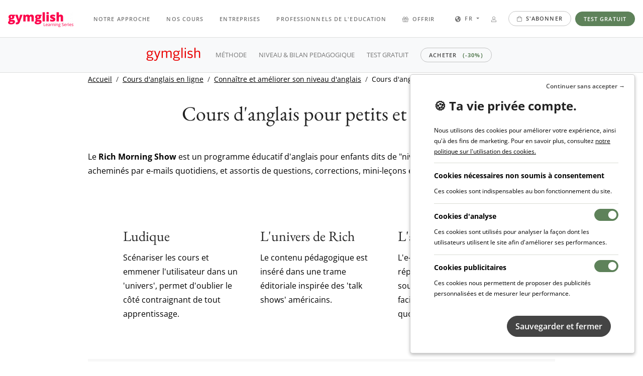

--- FILE ---
content_type: text/html; charset=utf-8
request_url: https://www.gymglish.com/fr/gymglish/cours-anglais-tous-niveaux/cours-anglais-debutant-enfant
body_size: 10443
content:



<!DOCTYPE html>

<html  lang="fr" prefix="og: http://ogp.me/ns#">
  <head>
    
      <script>
var getCleanTrackingUrl = function() {
  var a = document.createElement('a');
  a.href = window.location.href;
  var url = a.pathname;

  var params = [ 'username', 'password', 'idnlm', 'e', 's'];
  if (a.search) {
    var qps = '&' + a.search.replace('?', '') + '&';
    for (var i = 0; i < params.length; i++) {
      var param = params[i];
      var iop = qps.indexOf('&' + param + '=');
      if(iop > -1) {
        ioe = qps.indexOf('&', iop + 1);
        qps = qps.slice(0, iop) + qps.slice(ioe, qps.length);
      }
    }

    a.search = qps.slice(1, qps.length - 1);
    url = a.pathname;
    if (a.search) {
      url += a.search;
    }
    if (url.match(/\?$/)) {
      url = url.slice(0, -1);
    }
  }
  return url;
};
</script>
    <script>
      window.dataLayer = window.dataLayer || [];
    </script>
    <script>(function(w,d,s,l,i){w[l]=w[l]||[];w[l].push({'gtm.start':
    new Date().getTime(),event:'gtm.js'});var f=d.getElementsByTagName(s)[0],
    j=d.createElement(s),dl=l!='dataLayer'?'&l='+l:'';j.async=true;j.src=
    'https://www.googletagmanager.com/gtm.js?id='+i+dl;f.parentNode.insertBefore(j,f);
    })(window,document,'script','dataLayer','GTM-KXG4NZC');</script>
    
    

    <meta charset="utf-8">
    
      
    

    
      
        
          <script type="application/ld+json">{"@context": "https://schema.org", "@type": "BreadcrumbList", "itemListElement": [{"@type": "ListItem", "position": 1, "item": {"@id": "https://www.gymglish.com/fr", "name": "Accueil"}}, {"@type": "ListItem", "position": 2, "item": {"@id": "https://www.gymglish.com/fr/gymglish", "name": "Cours d'anglais en ligne"}}, {"@type": "ListItem", "position": 3, "item": {"@id": "https://www.gymglish.com/fr/gymglish/cours-anglais-tous-niveaux", "name": "Connaître et améliorer son niveau d'anglais"}}, {"@type": "ListItem", "position": 4, "item": {"@id": "https://www.gymglish.com/fr/gymglish/cours-anglais-tous-niveaux/cours-anglais-debutant-enfant", "name": "Cours d'anglais pour petits et grands"}}]}</script>
        
      
    

    
      <meta name="viewport" content="width=device-width,initial-scale=1,shrink-to-fit=no">
    

    <link rel="image_src" href="https://fastly-a9fast-com.freetls.fastly.net/www.gymglish.com/images/website-logo-80x.png" />
    
      <link href="https://fastly-a9fast-com.freetls.fastly.net/static-s3/webmedia/css/dist/website-kiev-bs5.93ccef3164fe9207fa7e.min.css" rel="stylesheet" type="text/css" />
    
    

    
    
  <title>Cours d'anglais pour enfants avec le Rich Morning Show | Gymglish</title>
  <meta name="description" content="Le Rich Morning Show est un programme éducatif d'anglais pour enfants : une série de dessins animés acheminés par e-mails quotidiens, et assortis de questions, corrections, mini-leçons et révisions.">

    
      
    
    
      <link rel="shortcut icon" href="https://fastly-a9fast-com.freetls.fastly.net/www.gymglish.com/favicon.ico">
<link rel="icon" type="image/png" sizes="16x16" href="https://fastly-a9fast-com.freetls.fastly.net/www.gymglish.com/images/logos/icon-gg-1024x1024.png?w=16&amp;h=16">
<link rel="icon" type="image/png" sizes="32x32" href="https://fastly-a9fast-com.freetls.fastly.net/www.gymglish.com/images/logos/icon-gg-1024x1024.png?w=32&amp;h=32">
<link rel="icon" type="image/png" sizes="64x64" href="https://fastly-a9fast-com.freetls.fastly.net/www.gymglish.com/images/logos/icon-gg-1024x1024.png?w=64&amp;h=64">
<link rel="icon" type="image/png" sizes="96x96" href="https://fastly-a9fast-com.freetls.fastly.net/www.gymglish.com/images/logos/icon-gg-1024x1024.png?w=96&amp;h=96">
<link rel="icon" type="image/png" sizes="160x160" href="https://fastly-a9fast-com.freetls.fastly.net/www.gymglish.com/images/logos/icon-gg-1024x1024.png?w=160&amp;h=160">
<link rel="icon" type="image/png" sizes="192x192" href="https://fastly-a9fast-com.freetls.fastly.net/www.gymglish.com/images/logos/icon-gg-1024x1024.png?w=192&amp;h=192">
<link rel="apple-touch-icon" sizes="120x120" href="https://fastly-a9fast-com.freetls.fastly.net/www.gymglish.com/images/logos/icon-gg-1024x1024.png?w=120&amp;h=120">
<link rel="apple-touch-icon" sizes="152x152" href="https://fastly-a9fast-com.freetls.fastly.net/www.gymglish.com/images/logos/icon-gg-1024x1024.png?w=152&amp;h=152">
<link rel="apple-touch-icon" sizes="167x167" href="https://fastly-a9fast-com.freetls.fastly.net/www.gymglish.com/images/logos/icon-gg-1024x1024.png?w=167&amp;h=167">
<link rel="apple-touch-icon" sizes="180x180" href="https://fastly-a9fast-com.freetls.fastly.net/www.gymglish.com/images/logos/icon-gg-1024x1024.png?w=180&amp;h=180">
    
    
      <link rel="canonical" href="https://www.gymglish.com/fr/gymglish/cours-anglais-tous-niveaux/cours-anglais-debutant-enfant">
    
    
    
    
      
        <script async defer data-domain="gymglish.com" src="https://plausible.io/js/script.js"></script>
<script>window.plausible = window.plausible || function() { (window.plausible.q = window.plausible.q || []).push(arguments) }</script>
      
    
  </head>
  <body class="a9-body-sticky-header ">
    
      <noscript><iframe src="https://www.googletagmanager.com/ns.html?id=GTM-KXG4NZC" height="0" width="0" style="display:none;visibility:hidden"></iframe></noscript>
    
    
      
  
        














  <header class="sticky-top">


<nav class="a9-navbar-v2 navbar navbar-expand-lg navbar-light">

  <div class="d-flex">
    
    
      <button class="navbar-toggler navbar-toggler-menu d-block-xs a9-navbar-toggler-mobile-v2" type="button" data-bs-toggle="collapse" data-bs-target="#a9-navbar-collapse-menu-v2" aria-controls="a9-navbar-collapse-menu-v2" aria-expanded="false" aria-label="Toggle navigation">
        <span class="navbar-toggler-icon"></span>
      </button>
    

    
      <a class="navbar-brand mr-4 me-4" href="/fr">
        
          <picture><source srcset="https://fastly-a9fast-com.freetls.fastly.net/www.gymglish.com/static/images/logos/h420-with-mention/logo-gymglish-learning-series-red.png.__a9webp__.webp?h=30, https://fastly-a9fast-com.freetls.fastly.net/www.gymglish.com/static/images/logos/h420-with-mention/logo-gymglish-learning-series-red.png.__a9webp__.webp?h=60 2x" type="image/webp"><img src="https://fastly-a9fast-com.freetls.fastly.net/www.gymglish.com/static/images/logos/h420-with-mention/logo-gymglish-learning-series-red.png?h=30" srcset="https://fastly-a9fast-com.freetls.fastly.net/www.gymglish.com/static/images/logos/h420-with-mention/logo-gymglish-learning-series-red.png?h=60 2x" class="navbar-brand-logo" alt="logo"></picture>
        
        
      </a>
    
  </div>

  <div class="collapse navbar-collapse order-2" id="a9-navbar-collapse-menu-v2">
    <ul class="navbar-nav mr-lg-auto me-lg-auto">
      
      
        <li class="nav-item mx-2 ">
          
      <a class="nav-link" href="/fr/methode" title="cours langues visite guidee">NOTRE APPROCHE</a>
    
        </li>
      
        <li class="nav-item mx-2 ">
          
      <a class="nav-link" href="/fr/courses" title="cours langues visite guidee">NOS COURS</a>
    
        </li>
      
        <li class="nav-item mx-2 ">
          
      <a class="nav-link" href="/fr/business" title="formation langues entreprise" target="_blank">ENTREPRISES</a>
    
        </li>
      
        <li class="nav-item mx-2 ">
          
      <a class="nav-link" href="/fr/professionnels-education">PROFESSIONNELS DE L'EDUCATION</a>
    
        </li>
      
        <li class="nav-item mx-2 ">
          
      <a class="nav-link" href="/shop/gift" title="boutique cadeau"><svg  xmlns="https://www.w3.org/2000/svg" viewBox="0 0 512 512">
                            <path d="M464 144h-39.3c9.5-13.4 15.3-29.9 15.3-48 0-44.1-33.4-80-74.5-80-42.3 0-66.8 25.4-109.5 95.8C213.3 41.4 188.8 16 146.5 16 105.4 16 72 51.9 72 96c0 18.1 5.8 34.6 15.3 48H48c-26.5 0-48 21.5-48 48v96c0 8.8 7.2 16 16 16h16v144c0 26.5 21.5 48 48 48h352c26.5 0 48-21.5 48-48V304h16c8.8 0 16-7.2 16-16v-96c0-26.5-21.5-48-48-48zm-187.8-3.6c49.5-83.3 66-92.4 89.3-92.4 23.4 0 42.5 21.5 42.5 48s-19.1 48-42.5 48H274l2.2-3.6zM146.5 48c23.4 0 39.8 9.1 89.3 92.4l2.1 3.6h-91.5c-23.4 0-42.5-21.5-42.5-48 .1-26.5 19.2-48 42.6-48zM192 464H80c-8.8 0-16-7.2-16-16V304h128v160zm0-192H32v-80c0-8.8 7.2-16 16-16h144v96zm96 192h-64V176h64v288zm160-16c0 8.8-7.2 16-16 16H320V304h128v144zm32-176H320v-96h144c8.8 0 16 7.2 16 16v80z"/>
                        </svg> &nbsp;Offrir</a>
    
        </li>
      
    </ul>

    <ul class="navbar-nav mr-auto me-auto">
      
    </ul>

    <ul class="navbar-nav align-items-center">
      
        <li class="nav-item mx-md-1 mx-lg-2">
          
      <a class="nav-link" href="/workbook/login-link">
        <svg  xmlns="https://www.w3.org/2000/svg" viewBox="0 0 448 512">
                            <path d="M313.6 288c-28.7 0-42.5 16-89.6 16-47.1 0-60.8-16-89.6-16C60.2 288 0 348.2 0 422.4V464c0 26.5 21.5 48 48 48h352c26.5 0 48-21.5 48-48v-41.6c0-74.2-60.2-134.4-134.4-134.4zM416 464c0 8.8-7.2 16-16 16H48c-8.8 0-16-7.2-16-16v-41.6C32 365.9 77.9 320 134.4 320c19.6 0 39.1 16 89.6 16 50.4 0 70-16 89.6-16 56.5 0 102.4 45.9 102.4 102.4V464zM224 256c70.7 0 128-57.3 128-128S294.7 0 224 0 96 57.3 96 128s57.3 128 128 128zm0-224c52.9 0 96 43.1 96 96s-43.1 96-96 96-96-43.1-96-96 43.1-96 96-96z"/>
                        </svg>
        <span class="d-md-none ml-1">Connexion</span>
      </a>
    
        </li>
      
        <li class="nav-item mx-md-1 mx-lg-2">
          

      <a href="https://www.gymglish.com/gymglish/shop/?language=fr" title="boutique" class="btn btn-xs btn-outline-secondary"><svg  xmlns="https://www.w3.org/2000/svg" viewBox="0 0 448 512">
                            <path d="M352 128C352 57.421 294.579 0 224 0 153.42 0 96 57.421 96 128H0v304c0 44.183 35.817 80 80 80h288c44.183 0 80-35.817 80-80V128h-96zM224 32c52.935 0 96 43.065 96 96H128c0-52.935 43.065-96 96-96zm192 400c0 26.467-21.533 48-48 48H80c-26.467 0-48-21.533-48-48V160h64v48c0 8.837 7.164 16 16 16s16-7.163 16-16v-48h192v48c0 8.837 7.163 16 16 16s16-7.163 16-16v-48h64v272z"/>
                        </svg> &nbsp;S'abonner</a>

    
        </li>
      

      
        <li class="nav-item nav-item-languages dropdown">
          
          <a href="" class="nav-link dropdown-toggle" data-bs-toggle="dropdown" role="button" aria-haspopup="true" aria-expanded="false"><svg class="mr-1 me-1" xmlns="https://www.w3.org/2000/svg" viewBox="0 0 496 512">
                            <path d="M248 8C111.03 8 0 119.03 0 256s111.03 248 248 248 248-111.03 248-248S384.97 8 248 8zm82.29 357.6c-3.9 3.88-7.99 7.95-11.31 11.28-2.99 3-5.1 6.7-6.17 10.71-1.51 5.66-2.73 11.38-4.77 16.87l-17.39 46.85c-13.76 3-28 4.69-42.65 4.69v-27.38c1.69-12.62-7.64-36.26-22.63-51.25-6-6-9.37-14.14-9.37-22.63v-32.01c0-11.64-6.27-22.34-16.46-27.97-14.37-7.95-34.81-19.06-48.81-26.11-11.48-5.78-22.1-13.14-31.65-21.75l-.8-.72a114.792 114.792 0 0 1-18.06-20.74c-9.38-13.77-24.66-36.42-34.59-51.14 20.47-45.5 57.36-82.04 103.2-101.89l24.01 12.01C203.48 89.74 216 82.01 216 70.11v-11.3c7.99-1.29 16.12-2.11 24.39-2.42l28.3 28.3c6.25 6.25 6.25 16.38 0 22.63L264 112l-10.34 10.34c-3.12 3.12-3.12 8.19 0 11.31l4.69 4.69c3.12 3.12 3.12 8.19 0 11.31l-8 8a8.008 8.008 0 0 1-5.66 2.34h-8.99c-2.08 0-4.08.81-5.58 2.27l-9.92 9.65a8.008 8.008 0 0 0-1.58 9.31l15.59 31.19c2.66 5.32-1.21 11.58-7.15 11.58h-5.64c-1.93 0-3.79-.7-5.24-1.96l-9.28-8.06a16.017 16.017 0 0 0-15.55-3.1l-31.17 10.39a11.95 11.95 0 0 0-8.17 11.34c0 4.53 2.56 8.66 6.61 10.69l11.08 5.54c9.41 4.71 19.79 7.16 30.31 7.16s22.59 27.29 32 32h66.75c8.49 0 16.62 3.37 22.63 9.37l13.69 13.69a30.503 30.503 0 0 1 8.93 21.57 46.536 46.536 0 0 1-13.72 32.98zM417 274.25c-5.79-1.45-10.84-5-14.15-9.97l-17.98-26.97a23.97 23.97 0 0 1 0-26.62l19.59-29.38c2.32-3.47 5.5-6.29 9.24-8.15l12.98-6.49C440.2 193.59 448 223.87 448 256c0 8.67-.74 17.16-1.82 25.54L417 274.25z"/>
                        </svg> fr <span class="caret"></span></a>
          <div class="dropdown-menu">
            
              <a class="dropdown-item" href="/en">English</a>
            
              <a class="dropdown-item active" href="/fr">Français</a>
            
              <a class="dropdown-item" href="/de">Deutsch</a>
            
              <a class="dropdown-item" href="/es">Español</a>
            
              <a class="dropdown-item" href="/sv">Svenska</a>
            
              <a class="dropdown-item" href="/nl">Nederlands</a>
            
              <a class="dropdown-item" href="/pt">Português</a>
            
              <a class="dropdown-item" href="/zh">中文</a>
            
              <a class="dropdown-item" href="/it">Italiano</a>
            
          </div>
        </li>
      
    </ul>
  </div>

  
    
    <div class="navbar-nav menu-right order-1 order-md-3">
      
        
      <a href="https://www.gymglish.com/fr/test?a9pf=1" class="btn btn-xs btn-primary">TEST GRATUIT</a>


    
      
    </div>
  

</nav>




  </header>


      
  

<header>
  <div>
    <nav class="navbar navbar-expand-md navbar-light bg-light a9-navbar-secondary-v3">
      <div class="mx-auto d-md-flex d-block flex-sm-nowrap flex-grow-1 flex-md-grow-0 px-4 text-center">
        
      <a class="navbar-brand" href="/fr/gymglish">
        <picture><source srcset="https://fastly-a9fast-com.freetls.fastly.net/www.gymglish.com/static/images/logos/h420-no-mention/gg_logo_h420px.png.__a9webp__.webp?h=30, https://fastly-a9fast-com.freetls.fastly.net/www.gymglish.com/static/images/logos/h420-no-mention/gg_logo_h420px.png.__a9webp__.webp?h=60 2x" type="image/webp"><img src="https://fastly-a9fast-com.freetls.fastly.net/www.gymglish.com/static/images/logos/h420-no-mention/gg_logo_h420px.png?h=30" srcset="https://fastly-a9fast-com.freetls.fastly.net/www.gymglish.com/static/images/logos/h420-no-mention/gg_logo_h420px.png?h=60 2x" alt="gymglish logo"></picture>
      </a>
    
        
          <button class="navbar-toggler collapsed" type="button" data-bs-toggle="collapse" data-bs-target="#navbarNav" aria-controls="navbarNav" aria-expanded="false" aria-label="Toggle navigation">
          </button>
          <div class="collapse navbar-collapse" id="navbarNav">
            <ul class="navbar-nav align-items-center">
              <li class="nav-item mx-1">
        <a class="nav-link" href="/fr/gymglish/cours-anglais" title="apprendre anglais internet">MÉTHODE</a>
      </li><li class="nav-item mx-1">
        <a class="nav-link" href="/fr/gymglish/certification" title="certification">NIVEAU & BILAN PEDAGOGIQUE</a>
      </li><li class="nav-item mx-1">
        <a class="nav-link" href="/fr/test?a9pf=1" title="test gratuit">TEST GRATUIT</a>
      </li><li class="nav-item mx-1">
        <a class="nav-link nav-link-btn-xs" href="https://www.gymglish.com/gymglish/shop/?language=fr" title="">
          <span class="btn btn-xs btn-outline-secondary">ACHETER
  <span class="general-discount-percent">(-30%)</span>

</span>
        </a>
      </li>
            </ul>
          </div>
        
      </div>
    </nav>
  </div>
</header>


    

    <div id="a9-iframe-resizer" class="flex-grow-1">
      
  <div class="container-fluid">
  </div>
  <main class="container">
    <div id="a9-iframe-resizer">
      
  <small>
<nav aria-label="breadcrumb">
<ol class="breadcrumb p-0">
<li class="breadcrumb-item"><a href="/fr">Accueil</a></li>
<li class="breadcrumb-item"><a href="/fr/gymglish">Cours d'anglais en ligne</a></li>
<li class="breadcrumb-item"><a href="/fr/gymglish/cours-anglais-tous-niveaux">Connaître et améliorer son niveau d'anglais</a></li>
<li class="breadcrumb-item">Cours d'anglais pour petits et grands</li>
</ol>
</nav>
</small>
  <div class="sections-title">
    <h1>Cours d'anglais pour petits et grands</h1>
    <p>Le <strong>Rich Morning Show</strong> est un programme éducatif d'anglais pour enfants dits de "niveau 0" : une série de dessins animés acheminés par e-mails quotidiens, et assortis de questions, corrections, mini-leçons et révisions personnalisées.</p>
  </div>
  <div class="sections sections-stripped-white">
    <section>
      <div class="row">
        <div class="col-md-4">
          <h3>Ludique</h3>
          <p>Scénariser les cours et emmener l'utilisateur dans un 'univers', permet d'oublier le côté contraignant de tout apprentissage.</p>
        </div>
        <div class="col-md-4">
          <h3>L'univers de Rich</h3>
          <p>Le contenu pédagogique est inséré dans une trame éditoriale inspirée des 'talk shows' américains.</p>
        </div>
        <div class="col-md-4">
          <h3>L'anglais au quotidien</h3>
          <p>L'e-mail (ou la notification push) répond aux besoins de rapidité, souplesse d'accès, et s'intègre facilement dans notre quotidien.</p>
        </div>
      </div>
    </section>
    <section>
      <h2 class="text-center h2-underline">Une formation par internet enfin efficace !</h2>
      <p><strong>Pourquoi on progresse ?</strong> Développer des trésors de pédagogie et de technologie ne sert à rien si ceux-ci ne sont pas utilisés. Il est impératif de préserver la motivation, de stimuler l'assiduité.</p>
      <p><strong>Programme / Abonnement</strong> : Notre pédagogie prend toute sa pertinence sur la durée. Nous proposons des abonnements de 3 à 12 mois à partir de 16€.</p>
      <p><a href="/fr/richmorning">Testez gratuitement le Rich Morning Show > 2 cours d'anglais gratuits</a></p>
    </section>

    <section>
      <h2 class="text-center h2-underline">Des cours d'anglais pour enfants présentés par une autruche</h2>
      <p>Apprenez l'anglais en ligne avec les cours d'anglais sur internet de Rich Morning</p>
      <p>L'univers des cours d'anglais de Rich Morning en dessins animés. Dans chaque email Rich Morning, vous découvrez le show du jour : l'émission matinale de Rich Morning, d'une durée de 1min30 à 2 minutes.</p>
      <p><b>Qui est Rich l'autruche ? </b> Morning est une autruche et le présentateur vedette de l'émission. Véritable star dans son univers, Rich vit à Los Angeles, où il enregistre chaque matin son show matinal.</p>

      <p><b>Emission matinale</b>. Le Rich Morning Show est une émission matinale inspirée des "talk shows" américains : invités en tous genres, jeux, chansons, recettes de cuisine... Un show rigolo et chaque jour différent ! De nombreux personnages et animaux : Pavel le phoque, assistant de Rich, Octavia la pieuvre, cuisinière de l'émission, mais aussi des lamas rockeurs, un scientifique kangourou, une baleine qui chante le reggae et bien d'autres encore.</p>
    </section>

    <section>
      <div class="row text-center">
        <div class="col-md-4"><picture><source data-srcset="https://fastly-a9fast-com.freetls.fastly.net/www.richmorning.com/images/portrait-rich-web.png.__a9webp__.webp?w=200" type="image/webp"><img data-src="https://fastly-a9fast-com.freetls.fastly.net/www.richmorning.com/images/portrait-rich-web.png?w=200" alt="cours anglais online richmorning.fr" class="a9lazyload "></picture></div>
        <div class="col-md-4"><picture><source data-srcset="https://fastly-a9fast-com.freetls.fastly.net/www.richmorning.com/images/portrait-octavia-web.png.__a9webp__.webp?w=200" type="image/webp"><img data-src="https://fastly-a9fast-com.freetls.fastly.net/www.richmorning.com/images/portrait-octavia-web.png?w=200" alt="cours anglais online richmorning.fr" class="a9lazyload "></picture></div>
        <div class="col-md-4"><picture><source data-srcset="https://fastly-a9fast-com.freetls.fastly.net/www.richmorning.com/images/portrait-pavel-web.png.__a9webp__.webp?w=200" type="image/webp"><img data-src="https://fastly-a9fast-com.freetls.fastly.net/www.richmorning.com/images/portrait-pavel-web.png?w=200" alt="cours anglais online richmorning.fr" class="a9lazyload "></picture></div>
      </div>
    </section>
    <section>
      <p><i>Vous cherchez plutôt des <a href="https://www.gymglish.com/fr/gymglish">cours d'anglais pour adultes débutants</a> ? Nos cours Gymglish sont <a href="https://www.gymglish.com/fr/gymglish/cours-anglais-tous-niveaux">disponibles pour tous les niveaux</a> !</i></p>
    </section>
  </div>

    </div>
  </main>

      
        <main class="container-fluid a9-container-fluid">
          
        </main>
      

      
      
    </div>


    
      
        






<script>
  window.a9CookieContentOptions = {
    title: null,
    message: 'Nous utilisons des cookies pour améliorer votre expérience, ainsi qu\u0027à des fins de marketing. Pour en savoir plus, consultez \u003Ca data\u002Dprivacy\u002Dlink\u003Enotre politique sur l\u0027utilisation des cookies.\u003C/a\u003E',
    
      policyUrl: 'https://www.aimigo.coach/privacy-policy.pdf',
    
    moreInfoLabel: '',
    cookieTypes: [{
      value: 'analytics',
      label: '\u003Cb\u003ECookies d\u0027analyse\u0026nbsp\u003B:\u003C/b\u003E Ces cookies sont utilisés pour analyser la façon dont les utilisateurs utilisent le site afin d\u0027améliorer ses performances.'
    }],
    acceptBtnLabel: 'Accepter',
    advancedBtnLabel: 'Paramétrer',
    necessaryCookieTypeLabel: 'essential',
    necessaryCookieTypeDesc: '\u003Cb\u003ECookies nécessaires non soumis à consentement\u0026nbsp\u003B:\u003C/b\u003E Ces cookies sont indispensables au bon fonctionnement du site.',
  }
</script>

<div class="a9-cookie-enabled">
  
</div>



        










<!-- Cookie Banner: Modern design -->
<script>
  // Only on our website for now
  if (location.hostname && (location.hostname.indexOf('www.gymglish.com') !== -1 || location.hostname.indexOf('www.aimigo.coach') !== -1)) {
    window.a9CookieContentOptions.modernDesign = true; // New design
    window.a9CookieContentOptions.title = '🍪 Ta vie privée compte.';
    window.a9CookieContentOptions.message = 'Nous utilisons des cookies pour améliorer votre expérience, ainsi qu\u0027à des fins de marketing. Pour en savoir plus, consultez \u003Ca data\u002Dprivacy\u002Dlink\u003Enotre politique sur l\u0027utilisation des cookies.\u003C/a\u003E';
    window.a9CookieContentOptions.cookieTypes = [
      {
        value: 'analytics',
        label: "\u003Cb\u003ECookies d\u0027analyse\u003C/b\u003E Ces cookies sont utilisés pour analyser la façon dont les utilisateurs utilisent le site afin d\u0027améliorer ses performances."
      },
      {
        value: 'advertisement',
        label: '\u003Cb\u003ECookies publicitaires\u003C/b\u003E Ces cookies nous permettent de proposer des publicités personnalisées et de mesurer leur performance.'
      },
    ];
    window.a9CookieContentOptions.necessaryCookieTypeDesc = '\u003Cb\u003ECookies nécessaires non soumis à consentement\u003C/b\u003E Ces cookies sont indispensables au bon fonctionnement du site.';
    window.a9CookieContentOptions.acceptBtnLabel = 'Sauvegarder et fermer';
    window.a9CookieContentOptions.ignoreAllBtnLabel = 'Continuer sans accepter \u0026#x2192\u003B';
    window.a9CookieContentOptions.advancedBtnLabel = null; // This will collapse cookieTypes (always open)
  }
</script>

      
    

    
      
        <div class="hidden" data-rf="GYMGLISHDOTCOM_NATURALSEO" id="a9_tracking_rf"></div>
      
    

    




<footer id="a9-site-footer" >
  

  
    <div class="container">
      <div class="row row-no-mb">
        
          <div class="a9-site-footer-menu col-md">
            
            
              <div class="a9-site-footer-title" id="footer-a9-column-0">
                
                <a role="button" data-toggle="collapse" data-bs-toggle="collapse" href="#collapse-footer-a9-column-0" aria-expanded="true" aria-controls="collapse-footer-a9-column-0" class="collapsed">
                  Vous et nous
                  
                  <svg class="plus float-right float-end d-md-none" xmlns="https://www.w3.org/2000/svg" viewBox="0 0 448 512">
                            <path d="M416 208H272V64c0-17.67-14.33-32-32-32h-32c-17.67 0-32 14.33-32 32v144H32c-17.67 0-32 14.33-32 32v32c0 17.67 14.33 32 32 32h144v144c0 17.67 14.33 32 32 32h32c17.67 0 32-14.33 32-32V304h144c17.67 0 32-14.33 32-32v-32c0-17.67-14.33-32-32-32z"/>
                        </svg>
                  <svg class="minus float-right float-end d-md-none" xmlns="https://www.w3.org/2000/svg" viewBox="0 0 448 512">
                            <path d="M416 208H32c-17.67 0-32 14.33-32 32v32c0 17.67 14.33 32 32 32h384c17.67 0 32-14.33 32-32v-32c0-17.67-14.33-32-32-32z"/>
                        </svg>
                </a>
              </div>
              <div id="collapse-footer-a9-column-0" class="collapse" aria-labelledby="footer-a9-column-0">
            
            
            
              <ul >
                
                  
                    <li><a href="https://www.aimigo.coach/fr/about" target="_blank" rel="noopener">About Aimigo</a></li>
                  
                
                  
                    <li><a href="https://www.gymglish.com/stories/" target="_blank" rel="noopener">Témoignages</a> ⭐️ ⭐️ ⭐️ ⭐️</li>
                  
                
                  
                    <li><a href="https://blog.gymglish.com" target="_blank" rel="noopener">Le blog Gymglish</a></li>
                  
                
                  
                    <li>
      <a href="/en/jobs" target="_blank" rel="noopener">Jobs <span class="badge text-bg-secondary">On recrute</span></a>
    </li>
                  
                
                  
                    <li><a href="/fr/about/gymglish-by-the-numbers">Gymglish by the numbers</a></li>
                  
                
                  
                    <li><a href="/en/unofficial-story-of-gymglish" target="_blank" rel="noopener">The Unofficial Story of Gymglish</a></li>
                  
                
                  
                    <li><a href="/fr/greenglish">Greenglish</a></li>
                  
                
                  
                    <li><a href="/fr/social-impact">Programme 'Social Impact'</a></li>
                  
                
                  
                    <li><a href="/fr/presse">Actualités / Presse</a></li>
                  
                
                  
                    <li><a href="/fr/contactez-nous">Contactez-nous</a></li>
                  
                
                  
                    <li><a href="https://help.gymglish.com/" target="_blank" rel="noopener">Aide (FAQ)</a></li>
                  
                
                  
                    <li><a href="https://help.gymglish.com/en/articles/1463040">Status <span class="status-dot" style="display: inline-block;
                                                                                                             width: 10px;
                                                                                                             height: 10px;
                                                                                                             border-radius: 50%;
                                                                                                             background: limegreen;
                                                                                                             margin-right: 5px;"></span></a></li>
                  
                
                  
                    <li>----</li>
                  
                
                  
                    <li><a href="https://www.aimigo.coach/static/legalese/privacy-policy-fr-latest.pdf" target="_blank" rel="noopener">Charte de confidentialité</a></li>
                  
                
                  
                    <li><a href="https://www.aimigo.coach/static/legalese/terms-of-use-fr-latest.pdf" target="_blank" rel="noopener">CGU</a> / <a href="https://www.aimigo.coach/static/legalese/cgvps-fr-latest.pdf" target="_blank" rel="noopener">CGV</a></li>
                  
                
              </ul>
            
            
            
              </div>
            
          </div>
        
          <div class="a9-site-footer-menu col-md">
            
            
              <div class="a9-site-footer-title" id="footer-a9-column-1">
                
                <a role="button" data-toggle="collapse" data-bs-toggle="collapse" href="#collapse-footer-a9-column-1" aria-expanded="true" aria-controls="collapse-footer-a9-column-1" class="collapsed">
                  Nos Learning Series
                  
                  <svg class="plus float-right float-end d-md-none" xmlns="https://www.w3.org/2000/svg" viewBox="0 0 448 512">
                            <path d="M416 208H272V64c0-17.67-14.33-32-32-32h-32c-17.67 0-32 14.33-32 32v144H32c-17.67 0-32 14.33-32 32v32c0 17.67 14.33 32 32 32h144v144c0 17.67 14.33 32 32 32h32c17.67 0 32-14.33 32-32V304h144c17.67 0 32-14.33 32-32v-32c0-17.67-14.33-32-32-32z"/>
                        </svg>
                  <svg class="minus float-right float-end d-md-none" xmlns="https://www.w3.org/2000/svg" viewBox="0 0 448 512">
                            <path d="M416 208H32c-17.67 0-32 14.33-32 32v32c0 17.67 14.33 32 32 32h384c17.67 0 32-14.33 32-32v-32c0-17.67-14.33-32-32-32z"/>
                        </svg>
                </a>
              </div>
              <div id="collapse-footer-a9-column-1" class="collapse" aria-labelledby="footer-a9-column-1">
            
            
            
              <ul >
                
                  
                    <li><a href="/shop">Notre boutique en ligne 🛍</a></li>
                  
                
                  
                    <li><a href="https://www.gymglish.com/gymglish/shop/?language=fr">Abonnez-vous</a></li>
                  
                
                  
                    <li><a href="/fr/stories/gymglish">Avis utilisateurs</a></li>
                  
                
                  
                    <li><a href="/fr/gymglish/cours-anglais-tous-niveaux">Cours d'anglais tous niveaux</a></li>
                  
                
                  
                    <li><a href="/fr/gymglish/cours-anglais-tous-niveaux/cours-anglais-professionnel">Cours d'anglais professionnel</a></li>
                  
                
                  
                    <li><a href="/fr/gymglish/cours-anglais-tous-niveaux/remise-a-niveau-en-anglais">Remise à niveau anglais</a></li>
                  
                
                  
                    <li><a href="/fr/gymglish/formation-anglais">Formation à l'anglais</a></li>
                  
                
                  
                    <li><a href="/fr/gymglish/formation-anglais/cours-anglais-entreprise">Cours d'anglais en entreprise</a></li>
                  
                
              </ul>
            
            
            
              </div>
            
          </div>
        
          <div class="a9-site-footer-menu col-md">
            
            
              <div class="a9-site-footer-title" id="footer-a9-column-2">
                
                <a role="button" data-toggle="collapse" data-bs-toggle="collapse" href="#collapse-footer-a9-column-2" aria-expanded="true" aria-controls="collapse-footer-a9-column-2" class="collapsed">
                  Pour les professionnels
                  
                  <svg class="plus float-right float-end d-md-none" xmlns="https://www.w3.org/2000/svg" viewBox="0 0 448 512">
                            <path d="M416 208H272V64c0-17.67-14.33-32-32-32h-32c-17.67 0-32 14.33-32 32v144H32c-17.67 0-32 14.33-32 32v32c0 17.67 14.33 32 32 32h144v144c0 17.67 14.33 32 32 32h32c17.67 0 32-14.33 32-32V304h144c17.67 0 32-14.33 32-32v-32c0-17.67-14.33-32-32-32z"/>
                        </svg>
                  <svg class="minus float-right float-end d-md-none" xmlns="https://www.w3.org/2000/svg" viewBox="0 0 448 512">
                            <path d="M416 208H32c-17.67 0-32 14.33-32 32v32c0 17.67 14.33 32 32 32h384c17.67 0 32-14.33 32-32v-32c0-17.67-14.33-32-32-32z"/>
                        </svg>
                </a>
              </div>
              <div id="collapse-footer-a9-column-2" class="collapse" aria-labelledby="footer-a9-column-2">
            
            
            
              <ul >
                
                  
                    <li><a href="/fr/business">Gymglish for Business</a></li>
                  
                
                  
                    <li><a href="/fr/gymglish/offre-ecole-de-langue">Ecoles de langues</a></li>
                  
                
                  
                    <li><a href="/fr/gymglish/offre-entreprise">Entreprises</a></li>
                  
                
                  
                    <li><a href="/fr/gymglish/offre-professeur">Professeurs</a></li>
                  
                
                  
                    <li> <a href="/fr/gymglish/offre-universite">Universités</a></li>
                  
                
                  
                    <li> <a href="/fr/gymglish/professionnels-de-education">Professionnels de l'éducation</a></li>
                  
                
                  
                    <li><a href="/en/partnership" target="_blank">Devenez partenaire</a></li>
                  
                
              </ul>
            
            
            
              </div>
            
          </div>
        
          <div class="a9-site-footer-menu col-md">
            
            
              <div class="a9-site-footer-title" id="footer-a9-column-3">
                
                <a role="button" data-toggle="collapse" data-bs-toggle="collapse" href="#collapse-footer-a9-column-3" aria-expanded="true" aria-controls="collapse-footer-a9-column-3" class="collapsed">
                  Rubriques utiles
                  
                  <svg class="plus float-right float-end d-md-none" xmlns="https://www.w3.org/2000/svg" viewBox="0 0 448 512">
                            <path d="M416 208H272V64c0-17.67-14.33-32-32-32h-32c-17.67 0-32 14.33-32 32v144H32c-17.67 0-32 14.33-32 32v32c0 17.67 14.33 32 32 32h144v144c0 17.67 14.33 32 32 32h32c17.67 0 32-14.33 32-32V304h144c17.67 0 32-14.33 32-32v-32c0-17.67-14.33-32-32-32z"/>
                        </svg>
                  <svg class="minus float-right float-end d-md-none" xmlns="https://www.w3.org/2000/svg" viewBox="0 0 448 512">
                            <path d="M416 208H32c-17.67 0-32 14.33-32 32v32c0 17.67 14.33 32 32 32h384c17.67 0 32-14.33 32-32v-32c0-17.67-14.33-32-32-32z"/>
                        </svg>
                </a>
              </div>
              <div id="collapse-footer-a9-column-3" class="collapse" aria-labelledby="footer-a9-column-3">
            
            
            
              <ul >
                
                  
                    <li><a href="/fr/gymglish/grammaire-anglaise">Grammaire anglaise</a></li>
                  
                
                  
                    <li><a href="/fr/gymglish/traduction-anglais">Vocabulaire anglais</a></li>
                  
                
                  
                    <li><a href="/fr/conjugaison/anglais">Conjugaison anglaise</a></li>
                  
                
              </ul>
            
            
            
              </div>
            
          </div>
        
      </div>
    </div>
  

  
    <div class="container">
      
      <div class="text-center text-lg-start text-lg-left a9-footer-line">
        <picture><source srcset="https://fastly-a9fast-com.freetls.fastly.net/www.gymglish.com/static/images/logos/h420-no-mention/logo-aimigo-RE-purple.png.__a9webp__.webp?h=40, https://fastly-a9fast-com.freetls.fastly.net/www.gymglish.com/static/images/logos/h420-no-mention/logo-aimigo-RE-purple.png.__a9webp__.webp?h=80 2x" type="image/webp"><img src="https://fastly-a9fast-com.freetls.fastly.net/www.gymglish.com/static/images/logos/h420-no-mention/logo-aimigo-RE-purple.png?h=40" srcset="https://fastly-a9fast-com.freetls.fastly.net/www.gymglish.com/static/images/logos/h420-no-mention/logo-aimigo-RE-purple.png?h=80 2x" class="a9-footer-aimigo-logo"></picture>
        <div class="d-lg-flex align-items-center">

          
            
            <div class="dropdown a9-language-dropdown me-lg-5 mr-lg-5 mb-3 mb-lg-0 flex-grow-1">
              
              
              <a class="btn btn-sm btn-outline-secondary dropdown-toggle" href="#" role="button" data-toggle="dropdown" data-bs-toggle="dropdown" aria-expanded="false">
                
                <svg class="me-1 mr-1" xmlns="https://www.w3.org/2000/svg" viewBox="0 0 496 512">
                            <path d="M248 8C111.03 8 0 119.03 0 256s111.03 248 248 248 248-111.03 248-248S384.97 8 248 8zm82.29 357.6c-3.9 3.88-7.99 7.95-11.31 11.28-2.99 3-5.1 6.7-6.17 10.71-1.51 5.66-2.73 11.38-4.77 16.87l-17.39 46.85c-13.76 3-28 4.69-42.65 4.69v-27.38c1.69-12.62-7.64-36.26-22.63-51.25-6-6-9.37-14.14-9.37-22.63v-32.01c0-11.64-6.27-22.34-16.46-27.97-14.37-7.95-34.81-19.06-48.81-26.11-11.48-5.78-22.1-13.14-31.65-21.75l-.8-.72a114.792 114.792 0 0 1-18.06-20.74c-9.38-13.77-24.66-36.42-34.59-51.14 20.47-45.5 57.36-82.04 103.2-101.89l24.01 12.01C203.48 89.74 216 82.01 216 70.11v-11.3c7.99-1.29 16.12-2.11 24.39-2.42l28.3 28.3c6.25 6.25 6.25 16.38 0 22.63L264 112l-10.34 10.34c-3.12 3.12-3.12 8.19 0 11.31l4.69 4.69c3.12 3.12 3.12 8.19 0 11.31l-8 8a8.008 8.008 0 0 1-5.66 2.34h-8.99c-2.08 0-4.08.81-5.58 2.27l-9.92 9.65a8.008 8.008 0 0 0-1.58 9.31l15.59 31.19c2.66 5.32-1.21 11.58-7.15 11.58h-5.64c-1.93 0-3.79-.7-5.24-1.96l-9.28-8.06a16.017 16.017 0 0 0-15.55-3.1l-31.17 10.39a11.95 11.95 0 0 0-8.17 11.34c0 4.53 2.56 8.66 6.61 10.69l11.08 5.54c9.41 4.71 19.79 7.16 30.31 7.16s22.59 27.29 32 32h66.75c8.49 0 16.62 3.37 22.63 9.37l13.69 13.69a30.503 30.503 0 0 1 8.93 21.57 46.536 46.536 0 0 1-13.72 32.98zM417 274.25c-5.79-1.45-10.84-5-14.15-9.97l-17.98-26.97a23.97 23.97 0 0 1 0-26.62l19.59-29.38c2.32-3.47 5.5-6.29 9.24-8.15l12.98-6.49C440.2 193.59 448 223.87 448 256c0 8.67-.74 17.16-1.82 25.54L417 274.25z"/>
                        </svg> fr
              </a>
              <div class="dropdown-menu">
                
                  <a class="dropdown-item" href="/en/gymglish" data-lang="en">English</a>
                
                  <a class="dropdown-item active" href="/fr/gymglish" data-lang="fr">Français</a>
                
                  <a class="dropdown-item" href="/de/gymglish" data-lang="de">Deutsch</a>
                
                  <a class="dropdown-item" href="/es/gymglish" data-lang="es">Español</a>
                
                  <a class="dropdown-item" href="/sv/gymglish" data-lang="sv">Svenska</a>
                
                  <a class="dropdown-item" href="/nl/gymglish" data-lang="nl">Nederlands</a>
                
                  <a class="dropdown-item" href="/pt/gymglish" data-lang="pt">Português</a>
                
                  <a class="dropdown-item" href="/zh/gymglish" data-lang="zh">中文</a>
                
                  <a class="dropdown-item" href="/it/gymglish" data-lang="it">Italiano</a>
                
              </div>
            </div>
          

          <div class="d-lg-flex align-items-center">
            <div class="mb-3 mb-lg-0">
              ©Aimigo 2026
            </div>
            
              
              <div class="brandings ms-lg-5 ml-lg-5 mb-3 mb-lg-0">
                <a class="p-2 text-decoration-none" href="https://fr-fr.facebook.com/gymglish" target="_blank" rel="noopener">
                  <svg class="m-0" xmlns="https://www.w3.org/2000/svg" viewBox="0 0 448 512">
                            <path d="M400 32H48A48 48 0 0 0 0 80v352a48 48 0 0 0 48 48h137.25V327.69h-63V256h63v-54.64c0-62.15 37-96.48 93.67-96.48 27.14 0 55.52 4.84 55.52 4.84v61h-31.27c-30.81 0-40.42 19.12-40.42 38.73V256h68.78l-11 71.69h-57.78V480H400a48 48 0 0 0 48-48V80a48 48 0 0 0-48-48z"/>
                        </svg>
                </a>
                <a class="p-2 text-decoration-none" href="https://www.linkedin.com/company/gymglish" target="_blank" rel="noopener">
                  <svg class="m-0" xmlns="https://www.w3.org/2000/svg" viewBox="0 0 448 512">
                            <path d="M416 32H31.9C14.3 32 0 46.5 0 64.3v383.4C0 465.5 14.3 480 31.9 480H416c17.6 0 32-14.5 32-32.3V64.3c0-17.8-14.4-32.3-32-32.3zM135.4 416H69V202.2h66.5V416zm-33.2-243c-21.3 0-38.5-17.3-38.5-38.5S80.9 96 102.2 96c21.2 0 38.5 17.3 38.5 38.5 0 21.3-17.2 38.5-38.5 38.5zm282.1 243h-66.4V312c0-24.8-.5-56.7-34.5-56.7-34.6 0-39.9 27-39.9 54.9V416h-66.4V202.2h63.7v29.2h.9c8.9-16.8 30.6-34.5 62.9-34.5 67.2 0 79.7 44.3 79.7 101.9V416z"/>
                        </svg>
                </a>
                <a class="p-2 text-decoration-none" href="https://www.instagram.com/aimigo.coach" target="_blank" rel="noopener">
                  <svg class="m-0" xmlns="https://www.w3.org/2000/svg" viewBox="0 0 448 512">
                            <path d="M224.1 141c-63.6 0-114.9 51.3-114.9 114.9s51.3 114.9 114.9 114.9S339 319.5 339 255.9 287.7 141 224.1 141zm0 189.6c-41.1 0-74.7-33.5-74.7-74.7s33.5-74.7 74.7-74.7 74.7 33.5 74.7 74.7-33.6 74.7-74.7 74.7zm146.4-194.3c0 14.9-12 26.8-26.8 26.8-14.9 0-26.8-12-26.8-26.8s12-26.8 26.8-26.8 26.8 12 26.8 26.8zm76.1 27.2c-1.7-35.9-9.9-67.7-36.2-93.9-26.2-26.2-58-34.4-93.9-36.2-37-2.1-147.9-2.1-184.9 0-35.8 1.7-67.6 9.9-93.9 36.1s-34.4 58-36.2 93.9c-2.1 37-2.1 147.9 0 184.9 1.7 35.9 9.9 67.7 36.2 93.9s58 34.4 93.9 36.2c37 2.1 147.9 2.1 184.9 0 35.9-1.7 67.7-9.9 93.9-36.2 26.2-26.2 34.4-58 36.2-93.9 2.1-37 2.1-147.8 0-184.8zM398.8 388c-7.8 19.6-22.9 34.7-42.6 42.6-29.5 11.7-99.5 9-132.1 9s-102.7 2.6-132.1-9c-19.6-7.8-34.7-22.9-42.6-42.6-11.7-29.5-9-99.5-9-132.1s-2.6-102.7 9-132.1c7.8-19.6 22.9-34.7 42.6-42.6 29.5-11.7 99.5-9 132.1-9s102.7-2.6 132.1 9c19.6 7.8 34.7 22.9 42.6 42.6 11.7 29.5 9 99.5 9 132.1s2.7 102.7-9 132.1z"/>
                        </svg>
                </a>
                <a class="p-2 text-decoration-none" href="https://play.google.com/store/apps/details?id=com.gymglish.ggmobile" target="_blank" rel="noopener">
                  <svg class="m-0" xmlns="https://www.w3.org/2000/svg" viewBox="0 0 448 512">
                            <path d="M89.6 204.5v115.8c0 15.4-12.1 27.7-27.5 27.7-15.3 0-30.1-12.4-30.1-27.7V204.5c0-15.1 14.8-27.5 30.1-27.5 15.1 0 27.5 12.4 27.5 27.5zm10.8 157c0 16.4 13.2 29.6 29.6 29.6h19.9l.3 61.1c0 36.9 55.2 36.6 55.2 0v-61.1h37.2v61.1c0 36.7 55.5 36.8 55.5 0v-61.1h20.2c16.2 0 29.4-13.2 29.4-29.6V182.1H100.4v179.4zm248-189.1H99.3c0-42.8 25.6-80 63.6-99.4l-19.1-35.3c-2.8-4.9 4.3-8 6.7-3.8l19.4 35.6c34.9-15.5 75-14.7 108.3 0L297.5 34c2.5-4.3 9.5-1.1 6.7 3.8L285.1 73c37.7 19.4 63.3 56.6 63.3 99.4zm-170.7-55.5c0-5.7-4.6-10.5-10.5-10.5-5.7 0-10.2 4.8-10.2 10.5s4.6 10.5 10.2 10.5c5.9 0 10.5-4.8 10.5-10.5zm113.4 0c0-5.7-4.6-10.5-10.2-10.5-5.9 0-10.5 4.8-10.5 10.5s4.6 10.5 10.5 10.5c5.6 0 10.2-4.8 10.2-10.5zm94.8 60.1c-15.1 0-27.5 12.1-27.5 27.5v115.8c0 15.4 12.4 27.7 27.5 27.7 15.4 0 30.1-12.4 30.1-27.7V204.5c0-15.4-14.8-27.5-30.1-27.5z"/>
                        </svg>
                </a>
                <a class="p-2 text-decoration-none" href="https://apps.apple.com/app/language-lessons-gymglish/id513283723" target="_blank" rel="noopener">
                  <svg class="m-0" xmlns="https://www.w3.org/2000/svg" viewBox="0 0 384 512">
                            <path d="M318.7 268.7c-.2-36.7 16.4-64.4 50-84.8-18.8-26.9-47.2-41.7-84.7-44.6-35.5-2.8-74.3 20.7-88.5 20.7-15 0-49.4-19.7-76.4-19.7C63.3 141.2 4 184.8 4 273.5q0 39.3 14.4 81.2c12.8 36.7 59 126.7 107.2 125.2 25.2-.6 43-17.9 75.8-17.9 31.8 0 48.3 17.9 76.4 17.9 48.6-.7 90.4-82.5 102.6-119.3-65.2-30.7-61.7-90-61.7-91.9zm-56.6-164.2c27.3-32.4 24.8-61.9 24-72.5-24.1 1.4-52 16.4-67.9 34.9-17.5 19.8-27.8 44.3-25.6 71.9 26.1 2 49.9-11.4 69.5-34.3z"/>
                        </svg>
                </a>
              </div>
            
          </div>

        </div>
      </div>
    </div>
  
</footer>



    
      <script type="text/javascript" src="https://fastly-a9fast-com.freetls.fastly.net/static-s3/webmedia/js/dist/website-netflix-vendor.3dc7fe4cd0c62836e131.min.js"></script><script type="text/javascript" src="https://fastly-a9fast-com.freetls.fastly.net/static-s3/webmedia/js/dist/website-netflix.6baf3913dc9737dd484c.min.js"></script>
    
    

    
    
  </body>
</html>


--- FILE ---
content_type: text/css
request_url: https://fastly-a9fast-com.freetls.fastly.net/static-s3/webmedia/css/dist/website-kiev-bs5.93ccef3164fe9207fa7e.min.css
body_size: 54037
content:
@charset "UTF-8";@font-face{font-display:swap;font-family:EB Garamond;font-style:normal;font-weight:400;src:url(../../css/dist/assets/1aba56424512e9c107d1.woff2) format("woff2");unicode-range:u+0460-052f,u+1c80-1c8a,u+20b4,u+2de0-2dff,u+a640-a69f,u+fe2e-fe2f}@font-face{font-display:swap;font-family:EB Garamond;font-style:normal;font-weight:400;src:url(../../css/dist/assets/5f15138a3545bb2366c6.woff2) format("woff2");unicode-range:u+0301,u+0400-045f,u+0490-0491,u+04b0-04b1,u+2116}@font-face{font-display:swap;font-family:EB Garamond;font-style:normal;font-weight:400;src:url(../../css/dist/assets/03c6f30a31848d218ee9.woff2) format("woff2");unicode-range:u+1f??}@font-face{font-display:swap;font-family:EB Garamond;font-style:normal;font-weight:400;src:url(../../css/dist/assets/b956f13ea9fdc44a0a9a.woff2) format("woff2");unicode-range:u+0370-0377,u+037a-037f,u+0384-038a,u+038c,u+038e-03a1,u+03a3-03ff}@font-face{font-display:swap;font-family:EB Garamond;font-style:normal;font-weight:400;src:url(../../css/dist/assets/17ff04338dac09bdb7ed.woff2) format("woff2");unicode-range:u+0102-0103,u+0110-0111,u+0128-0129,u+0168-0169,u+01a0-01a1,u+01af-01b0,u+0300-0301,u+0303-0304,u+0308-0309,u+0323,u+0329,u+1ea0-1ef9,u+20ab}@font-face{font-display:swap;font-family:EB Garamond;font-style:normal;font-weight:400;src:url(../../css/dist/assets/ecd7fee0ab1b18a4c292.woff2) format("woff2");unicode-range:u+0100-02ba,u+02bd-02c5,u+02c7-02cc,u+02ce-02d7,u+02dd-02ff,u+0304,u+0308,u+0329,u+1d00-1dbf,u+1e00-1e9f,u+1ef2-1eff,u+2020,u+20a0-20ab,u+20ad-20c0,u+2113,u+2c60-2c7f,u+a720-a7ff}@font-face{font-display:swap;font-family:EB Garamond;font-style:normal;font-weight:400;src:url(../../css/dist/assets/2a7e8274ace22c789811.woff2) format("woff2");unicode-range:u+00??,u+0131,u+0152-0153,u+02bb-02bc,u+02c6,u+02da,u+02dc,u+0304,u+0308,u+0329,u+2000-206f,u+20ac,u+2122,u+2191,u+2193,u+2212,u+2215,u+feff,u+fffd}@font-face{font-display:swap;font-family:Open Sans;font-stretch:100%;font-style:normal;font-weight:400;src:url(../../css/dist/assets/36a8d1fd05dda56813b9.woff2) format("woff2");unicode-range:u+0460-052f,u+1c80-1c8a,u+20b4,u+2de0-2dff,u+a640-a69f,u+fe2e-fe2f}@font-face{font-display:swap;font-family:Open Sans;font-stretch:100%;font-style:normal;font-weight:400;src:url(../../css/dist/assets/01a8fce6bb81dce58431.woff2) format("woff2");unicode-range:u+0301,u+0400-045f,u+0490-0491,u+04b0-04b1,u+2116}@font-face{font-display:swap;font-family:Open Sans;font-stretch:100%;font-style:normal;font-weight:400;src:url(../../css/dist/assets/d4de70500674183ec495.woff2) format("woff2");unicode-range:u+1f??}@font-face{font-display:swap;font-family:Open Sans;font-stretch:100%;font-style:normal;font-weight:400;src:url(../../css/dist/assets/d61d10fb4bef2049668f.woff2) format("woff2");unicode-range:u+0370-0377,u+037a-037f,u+0384-038a,u+038c,u+038e-03a1,u+03a3-03ff}@font-face{font-display:swap;font-family:Open Sans;font-stretch:100%;font-style:normal;font-weight:400;src:url(../../css/dist/assets/f65fca7e733e2a6990fb.woff2) format("woff2");unicode-range:u+0307-0308,u+0590-05ff,u+200c-2010,u+20aa,u+25cc,u+fb1d-fb4f}@font-face{font-display:swap;font-family:Open Sans;font-stretch:100%;font-style:normal;font-weight:400;src:url(../../css/dist/assets/1313f53c6063cdaee5ae.woff2) format("woff2");unicode-range:u+0302-0303,u+0305,u+0307-0308,u+0310,u+0312,u+0315,u+031a,u+0326-0327,u+032c,u+032f-0330,u+0332-0333,u+0338,u+033a,u+0346,u+034d,u+0391-03a1,u+03a3-03a9,u+03b1-03c9,u+03d1,u+03d5-03d6,u+03f0-03f1,u+03f4-03f5,u+2016-2017,u+2034-2038,u+203c,u+2040,u+2043,u+2047,u+2050,u+2057,u+205f,u+2070-2071,u+2074-208e,u+2090-209c,u+20d0-20dc,u+20e1,u+20e5-20ef,u+2100-2112,u+2114-2115,u+2117-2121,u+2123-214f,u+2190,u+2192,u+2194-21ae,u+21b0-21e5,u+21f1-21f2,u+21f4-2211,u+2213-2214,u+2216-22ff,u+2308-230b,u+2310,u+2319,u+231c-2321,u+2336-237a,u+237c,u+2395,u+239b-23b7,u+23d0,u+23dc-23e1,u+2474-2475,u+25af,u+25b3,u+25b7,u+25bd,u+25c1,u+25ca,u+25cc,u+25fb,u+266d-266f,u+27c0-27ff,u+2900-2aff,u+2b0e-2b11,u+2b30-2b4c,u+2bfe,u+3030,u+ff5b,u+ff5d,u+1d400-1d7ff,u+1ee??}@font-face{font-display:swap;font-family:Open Sans;font-stretch:100%;font-style:normal;font-weight:400;src:url(../../css/dist/assets/9b4f2daf3fa17a8dfb8d.woff2) format("woff2");unicode-range:u+0001-000c,u+000e-001f,u+007f-009f,u+20dd-20e0,u+20e2-20e4,u+2150-218f,u+2190,u+2192,u+2194-2199,u+21af,u+21e6-21f0,u+21f3,u+2218-2219,u+2299,u+22c4-22c6,u+2300-243f,u+2440-244a,u+2460-24ff,u+25a0-27bf,u+28??,u+2921-2922,u+2981,u+29bf,u+29eb,u+2b??,u+4dc0-4dff,u+fff9-fffb,u+10140-1018e,u+10190-1019c,u+101a0,u+101d0-101fd,u+102e0-102fb,u+10e60-10e7e,u+1d2c0-1d2d3,u+1d2e0-1d37f,u+1f0??,u+1f100-1f1ad,u+1f1e6-1f1ff,u+1f30d-1f30f,u+1f315,u+1f31c,u+1f31e,u+1f320-1f32c,u+1f336,u+1f378,u+1f37d,u+1f382,u+1f393-1f39f,u+1f3a7-1f3a8,u+1f3ac-1f3af,u+1f3c2,u+1f3c4-1f3c6,u+1f3ca-1f3ce,u+1f3d4-1f3e0,u+1f3ed,u+1f3f1-1f3f3,u+1f3f5-1f3f7,u+1f408,u+1f415,u+1f41f,u+1f426,u+1f43f,u+1f441-1f442,u+1f444,u+1f446-1f449,u+1f44c-1f44e,u+1f453,u+1f46a,u+1f47d,u+1f4a3,u+1f4b0,u+1f4b3,u+1f4b9,u+1f4bb,u+1f4bf,u+1f4c8-1f4cb,u+1f4d6,u+1f4da,u+1f4df,u+1f4e3-1f4e6,u+1f4ea-1f4ed,u+1f4f7,u+1f4f9-1f4fb,u+1f4fd-1f4fe,u+1f503,u+1f507-1f50b,u+1f50d,u+1f512-1f513,u+1f53e-1f54a,u+1f54f-1f5fa,u+1f610,u+1f650-1f67f,u+1f687,u+1f68d,u+1f691,u+1f694,u+1f698,u+1f6ad,u+1f6b2,u+1f6b9-1f6ba,u+1f6bc,u+1f6c6-1f6cf,u+1f6d3-1f6d7,u+1f6e0-1f6ea,u+1f6f0-1f6f3,u+1f6f7-1f6fc,u+1f7??,u+1f800-1f80b,u+1f810-1f847,u+1f850-1f859,u+1f860-1f887,u+1f890-1f8ad,u+1f8b0-1f8bb,u+1f8c0-1f8c1,u+1f900-1f90b,u+1f93b,u+1f946,u+1f984,u+1f996,u+1f9e9,u+1fa00-1fa6f,u+1fa70-1fa7c,u+1fa80-1fa89,u+1fa8f-1fac6,u+1face-1fadc,u+1fadf-1fae9,u+1faf0-1faf8,u+1fb??}@font-face{font-display:swap;font-family:Open Sans;font-stretch:100%;font-style:normal;font-weight:400;src:url(../../css/dist/assets/b7e168b0175544ef658f.woff2) format("woff2");unicode-range:u+0102-0103,u+0110-0111,u+0128-0129,u+0168-0169,u+01a0-01a1,u+01af-01b0,u+0300-0301,u+0303-0304,u+0308-0309,u+0323,u+0329,u+1ea0-1ef9,u+20ab}@font-face{font-display:swap;font-family:Open Sans;font-stretch:100%;font-style:normal;font-weight:400;src:url(../../css/dist/assets/9aa550d775c13a65310a.woff2) format("woff2");unicode-range:u+0100-02ba,u+02bd-02c5,u+02c7-02cc,u+02ce-02d7,u+02dd-02ff,u+0304,u+0308,u+0329,u+1d00-1dbf,u+1e00-1e9f,u+1ef2-1eff,u+2020,u+20a0-20ab,u+20ad-20c0,u+2113,u+2c60-2c7f,u+a720-a7ff}@font-face{font-display:swap;font-family:Open Sans;font-stretch:100%;font-style:normal;font-weight:400;src:url(../../css/dist/assets/feb0d8644aca3df9fabf.woff2) format("woff2");unicode-range:u+00??,u+0131,u+0152-0153,u+02bb-02bc,u+02c6,u+02da,u+02dc,u+0304,u+0308,u+0329,u+2000-206f,u+20ac,u+2122,u+2191,u+2193,u+2212,u+2215,u+feff,u+fffd}@font-face{font-display:swap;font-family:Open Sans;font-stretch:100%;font-style:normal;font-weight:700;src:url(../../css/dist/assets/0f688c2db704e3717517.woff2) format("woff2");unicode-range:u+0460-052f,u+1c80-1c8a,u+20b4,u+2de0-2dff,u+a640-a69f,u+fe2e-fe2f}@font-face{font-display:swap;font-family:Open Sans;font-stretch:100%;font-style:normal;font-weight:700;src:url(../../css/dist/assets/5f9389c7b5f2373cbb9e.woff2) format("woff2");unicode-range:u+0301,u+0400-045f,u+0490-0491,u+04b0-04b1,u+2116}@font-face{font-display:swap;font-family:Open Sans;font-stretch:100%;font-style:normal;font-weight:700;src:url(../../css/dist/assets/8becdb66e0051c161edc.woff2) format("woff2");unicode-range:u+1f??}@font-face{font-display:swap;font-family:Open Sans;font-stretch:100%;font-style:normal;font-weight:700;src:url(../../css/dist/assets/ef96c2b399718b269d5c.woff2) format("woff2");unicode-range:u+0370-0377,u+037a-037f,u+0384-038a,u+038c,u+038e-03a1,u+03a3-03ff}@font-face{font-display:swap;font-family:Open Sans;font-stretch:100%;font-style:normal;font-weight:700;src:url(../../css/dist/assets/20ae2e9f7057672b8762.woff2) format("woff2");unicode-range:u+0307-0308,u+0590-05ff,u+200c-2010,u+20aa,u+25cc,u+fb1d-fb4f}@font-face{font-display:swap;font-family:Open Sans;font-stretch:100%;font-style:normal;font-weight:700;src:url(../../css/dist/assets/ea871e152ba8643cb832.woff2) format("woff2");unicode-range:u+0302-0303,u+0305,u+0307-0308,u+0310,u+0312,u+0315,u+031a,u+0326-0327,u+032c,u+032f-0330,u+0332-0333,u+0338,u+033a,u+0346,u+034d,u+0391-03a1,u+03a3-03a9,u+03b1-03c9,u+03d1,u+03d5-03d6,u+03f0-03f1,u+03f4-03f5,u+2016-2017,u+2034-2038,u+203c,u+2040,u+2043,u+2047,u+2050,u+2057,u+205f,u+2070-2071,u+2074-208e,u+2090-209c,u+20d0-20dc,u+20e1,u+20e5-20ef,u+2100-2112,u+2114-2115,u+2117-2121,u+2123-214f,u+2190,u+2192,u+2194-21ae,u+21b0-21e5,u+21f1-21f2,u+21f4-2211,u+2213-2214,u+2216-22ff,u+2308-230b,u+2310,u+2319,u+231c-2321,u+2336-237a,u+237c,u+2395,u+239b-23b7,u+23d0,u+23dc-23e1,u+2474-2475,u+25af,u+25b3,u+25b7,u+25bd,u+25c1,u+25ca,u+25cc,u+25fb,u+266d-266f,u+27c0-27ff,u+2900-2aff,u+2b0e-2b11,u+2b30-2b4c,u+2bfe,u+3030,u+ff5b,u+ff5d,u+1d400-1d7ff,u+1ee??}@font-face{font-display:swap;font-family:Open Sans;font-stretch:100%;font-style:normal;font-weight:700;src:url(../../css/dist/assets/caa78c26a06a6a900dc1.woff2) format("woff2");unicode-range:u+0001-000c,u+000e-001f,u+007f-009f,u+20dd-20e0,u+20e2-20e4,u+2150-218f,u+2190,u+2192,u+2194-2199,u+21af,u+21e6-21f0,u+21f3,u+2218-2219,u+2299,u+22c4-22c6,u+2300-243f,u+2440-244a,u+2460-24ff,u+25a0-27bf,u+28??,u+2921-2922,u+2981,u+29bf,u+29eb,u+2b??,u+4dc0-4dff,u+fff9-fffb,u+10140-1018e,u+10190-1019c,u+101a0,u+101d0-101fd,u+102e0-102fb,u+10e60-10e7e,u+1d2c0-1d2d3,u+1d2e0-1d37f,u+1f0??,u+1f100-1f1ad,u+1f1e6-1f1ff,u+1f30d-1f30f,u+1f315,u+1f31c,u+1f31e,u+1f320-1f32c,u+1f336,u+1f378,u+1f37d,u+1f382,u+1f393-1f39f,u+1f3a7-1f3a8,u+1f3ac-1f3af,u+1f3c2,u+1f3c4-1f3c6,u+1f3ca-1f3ce,u+1f3d4-1f3e0,u+1f3ed,u+1f3f1-1f3f3,u+1f3f5-1f3f7,u+1f408,u+1f415,u+1f41f,u+1f426,u+1f43f,u+1f441-1f442,u+1f444,u+1f446-1f449,u+1f44c-1f44e,u+1f453,u+1f46a,u+1f47d,u+1f4a3,u+1f4b0,u+1f4b3,u+1f4b9,u+1f4bb,u+1f4bf,u+1f4c8-1f4cb,u+1f4d6,u+1f4da,u+1f4df,u+1f4e3-1f4e6,u+1f4ea-1f4ed,u+1f4f7,u+1f4f9-1f4fb,u+1f4fd-1f4fe,u+1f503,u+1f507-1f50b,u+1f50d,u+1f512-1f513,u+1f53e-1f54a,u+1f54f-1f5fa,u+1f610,u+1f650-1f67f,u+1f687,u+1f68d,u+1f691,u+1f694,u+1f698,u+1f6ad,u+1f6b2,u+1f6b9-1f6ba,u+1f6bc,u+1f6c6-1f6cf,u+1f6d3-1f6d7,u+1f6e0-1f6ea,u+1f6f0-1f6f3,u+1f6f7-1f6fc,u+1f7??,u+1f800-1f80b,u+1f810-1f847,u+1f850-1f859,u+1f860-1f887,u+1f890-1f8ad,u+1f8b0-1f8bb,u+1f8c0-1f8c1,u+1f900-1f90b,u+1f93b,u+1f946,u+1f984,u+1f996,u+1f9e9,u+1fa00-1fa6f,u+1fa70-1fa7c,u+1fa80-1fa89,u+1fa8f-1fac6,u+1face-1fadc,u+1fadf-1fae9,u+1faf0-1faf8,u+1fb??}@font-face{font-display:swap;font-family:Open Sans;font-stretch:100%;font-style:normal;font-weight:700;src:url(../../css/dist/assets/72f4fa805a44abdcee01.woff2) format("woff2");unicode-range:u+0102-0103,u+0110-0111,u+0128-0129,u+0168-0169,u+01a0-01a1,u+01af-01b0,u+0300-0301,u+0303-0304,u+0308-0309,u+0323,u+0329,u+1ea0-1ef9,u+20ab}@font-face{font-display:swap;font-family:Open Sans;font-stretch:100%;font-style:normal;font-weight:700;src:url(../../css/dist/assets/dd2034f979effa1a8867.woff2) format("woff2");unicode-range:u+0100-02ba,u+02bd-02c5,u+02c7-02cc,u+02ce-02d7,u+02dd-02ff,u+0304,u+0308,u+0329,u+1d00-1dbf,u+1e00-1e9f,u+1ef2-1eff,u+2020,u+20a0-20ab,u+20ad-20c0,u+2113,u+2c60-2c7f,u+a720-a7ff}@font-face{font-display:swap;font-family:Open Sans;font-stretch:100%;font-style:normal;font-weight:700;src:url(../../css/dist/assets/93eac171b09d26a243c1.woff2) format("woff2");unicode-range:u+00??,u+0131,u+0152-0153,u+02bb-02bc,u+02c6,u+02da,u+02dc,u+0304,u+0308,u+0329,u+2000-206f,u+20ac,u+2122,u+2191,u+2193,u+2212,u+2215,u+feff,u+fffd}@font-face{font-display:swap;font-family:Open Sans;font-stretch:100%;font-style:normal;font-weight:600;src:url(../../css/dist/assets/79cc248f393c2548f5b3.woff2) format("woff2");unicode-range:u+0460-052f,u+1c80-1c8a,u+20b4,u+2de0-2dff,u+a640-a69f,u+fe2e-fe2f}@font-face{font-display:swap;font-family:Open Sans;font-stretch:100%;font-style:normal;font-weight:600;src:url(../../css/dist/assets/4ba9fbf29cfc1e7439cb.woff2) format("woff2");unicode-range:u+0301,u+0400-045f,u+0490-0491,u+04b0-04b1,u+2116}@font-face{font-display:swap;font-family:Open Sans;font-stretch:100%;font-style:normal;font-weight:600;src:url(../../css/dist/assets/f62851826dc931d74a3f.woff2) format("woff2");unicode-range:u+1f??}@font-face{font-display:swap;font-family:Open Sans;font-stretch:100%;font-style:normal;font-weight:600;src:url(../../css/dist/assets/d31de8d096d86c37602c.woff2) format("woff2");unicode-range:u+0370-0377,u+037a-037f,u+0384-038a,u+038c,u+038e-03a1,u+03a3-03ff}@font-face{font-display:swap;font-family:Open Sans;font-stretch:100%;font-style:normal;font-weight:600;src:url(../../css/dist/assets/746748e870486b68d942.woff2) format("woff2");unicode-range:u+0307-0308,u+0590-05ff,u+200c-2010,u+20aa,u+25cc,u+fb1d-fb4f}@font-face{font-display:swap;font-family:Open Sans;font-stretch:100%;font-style:normal;font-weight:600;src:url(../../css/dist/assets/ea417b48f445d9fda37f.woff2) format("woff2");unicode-range:u+0302-0303,u+0305,u+0307-0308,u+0310,u+0312,u+0315,u+031a,u+0326-0327,u+032c,u+032f-0330,u+0332-0333,u+0338,u+033a,u+0346,u+034d,u+0391-03a1,u+03a3-03a9,u+03b1-03c9,u+03d1,u+03d5-03d6,u+03f0-03f1,u+03f4-03f5,u+2016-2017,u+2034-2038,u+203c,u+2040,u+2043,u+2047,u+2050,u+2057,u+205f,u+2070-2071,u+2074-208e,u+2090-209c,u+20d0-20dc,u+20e1,u+20e5-20ef,u+2100-2112,u+2114-2115,u+2117-2121,u+2123-214f,u+2190,u+2192,u+2194-21ae,u+21b0-21e5,u+21f1-21f2,u+21f4-2211,u+2213-2214,u+2216-22ff,u+2308-230b,u+2310,u+2319,u+231c-2321,u+2336-237a,u+237c,u+2395,u+239b-23b7,u+23d0,u+23dc-23e1,u+2474-2475,u+25af,u+25b3,u+25b7,u+25bd,u+25c1,u+25ca,u+25cc,u+25fb,u+266d-266f,u+27c0-27ff,u+2900-2aff,u+2b0e-2b11,u+2b30-2b4c,u+2bfe,u+3030,u+ff5b,u+ff5d,u+1d400-1d7ff,u+1ee??}@font-face{font-display:swap;font-family:Open Sans;font-stretch:100%;font-style:normal;font-weight:600;src:url(../../css/dist/assets/f45dba71290e9e9a7c52.woff2) format("woff2");unicode-range:u+0001-000c,u+000e-001f,u+007f-009f,u+20dd-20e0,u+20e2-20e4,u+2150-218f,u+2190,u+2192,u+2194-2199,u+21af,u+21e6-21f0,u+21f3,u+2218-2219,u+2299,u+22c4-22c6,u+2300-243f,u+2440-244a,u+2460-24ff,u+25a0-27bf,u+28??,u+2921-2922,u+2981,u+29bf,u+29eb,u+2b??,u+4dc0-4dff,u+fff9-fffb,u+10140-1018e,u+10190-1019c,u+101a0,u+101d0-101fd,u+102e0-102fb,u+10e60-10e7e,u+1d2c0-1d2d3,u+1d2e0-1d37f,u+1f0??,u+1f100-1f1ad,u+1f1e6-1f1ff,u+1f30d-1f30f,u+1f315,u+1f31c,u+1f31e,u+1f320-1f32c,u+1f336,u+1f378,u+1f37d,u+1f382,u+1f393-1f39f,u+1f3a7-1f3a8,u+1f3ac-1f3af,u+1f3c2,u+1f3c4-1f3c6,u+1f3ca-1f3ce,u+1f3d4-1f3e0,u+1f3ed,u+1f3f1-1f3f3,u+1f3f5-1f3f7,u+1f408,u+1f415,u+1f41f,u+1f426,u+1f43f,u+1f441-1f442,u+1f444,u+1f446-1f449,u+1f44c-1f44e,u+1f453,u+1f46a,u+1f47d,u+1f4a3,u+1f4b0,u+1f4b3,u+1f4b9,u+1f4bb,u+1f4bf,u+1f4c8-1f4cb,u+1f4d6,u+1f4da,u+1f4df,u+1f4e3-1f4e6,u+1f4ea-1f4ed,u+1f4f7,u+1f4f9-1f4fb,u+1f4fd-1f4fe,u+1f503,u+1f507-1f50b,u+1f50d,u+1f512-1f513,u+1f53e-1f54a,u+1f54f-1f5fa,u+1f610,u+1f650-1f67f,u+1f687,u+1f68d,u+1f691,u+1f694,u+1f698,u+1f6ad,u+1f6b2,u+1f6b9-1f6ba,u+1f6bc,u+1f6c6-1f6cf,u+1f6d3-1f6d7,u+1f6e0-1f6ea,u+1f6f0-1f6f3,u+1f6f7-1f6fc,u+1f7??,u+1f800-1f80b,u+1f810-1f847,u+1f850-1f859,u+1f860-1f887,u+1f890-1f8ad,u+1f8b0-1f8bb,u+1f8c0-1f8c1,u+1f900-1f90b,u+1f93b,u+1f946,u+1f984,u+1f996,u+1f9e9,u+1fa00-1fa6f,u+1fa70-1fa7c,u+1fa80-1fa89,u+1fa8f-1fac6,u+1face-1fadc,u+1fadf-1fae9,u+1faf0-1faf8,u+1fb??}@font-face{font-display:swap;font-family:Open Sans;font-stretch:100%;font-style:normal;font-weight:600;src:url(../../css/dist/assets/d05c70f2b11304b78c7e.woff2) format("woff2");unicode-range:u+0102-0103,u+0110-0111,u+0128-0129,u+0168-0169,u+01a0-01a1,u+01af-01b0,u+0300-0301,u+0303-0304,u+0308-0309,u+0323,u+0329,u+1ea0-1ef9,u+20ab}@font-face{font-display:swap;font-family:Open Sans;font-stretch:100%;font-style:normal;font-weight:600;src:url(../../css/dist/assets/8a51151c7a7ffe34242a.woff2) format("woff2");unicode-range:u+0100-02ba,u+02bd-02c5,u+02c7-02cc,u+02ce-02d7,u+02dd-02ff,u+0304,u+0308,u+0329,u+1d00-1dbf,u+1e00-1e9f,u+1ef2-1eff,u+2020,u+20a0-20ab,u+20ad-20c0,u+2113,u+2c60-2c7f,u+a720-a7ff}@font-face{font-display:swap;font-family:Open Sans;font-stretch:100%;font-style:normal;font-weight:600;src:url(../../css/dist/assets/0887b7d317f32a6a0d99.woff2) format("woff2");unicode-range:u+00??,u+0131,u+0152-0153,u+02bb-02bc,u+02c6,u+02da,u+02dc,u+0304,u+0308,u+0329,u+2000-206f,u+20ac,u+2122,u+2191,u+2193,u+2212,u+2215,u+feff,u+fffd}
/*!
 * Bootstrap  v5.3.1 (https://getbootstrap.com/)
 * Copyright 2011-2023 The Bootstrap Authors
 * Licensed under MIT (https://github.com/twbs/bootstrap/blob/main/LICENSE)
 */:root,[data-bs-theme=light]{--bs-blue:#0d6efd;--bs-indigo:#6610f2;--bs-purple:#6f42c1;--bs-pink:#d63384;--bs-red:#dc3545;--bs-orange:#fd7e14;--bs-yellow:#ffc107;--bs-green:#198754;--bs-teal:#20c997;--bs-cyan:#0dcaf0;--bs-black:#000;--bs-white:#fff;--bs-gray:#6c757d;--bs-gray-dark:#343a40;--bs-gray-100:#f8f9fa;--bs-gray-200:#e9ecef;--bs-gray-300:#dee2e6;--bs-gray-400:#ced4da;--bs-gray-500:#adb5bd;--bs-gray-600:#6c757d;--bs-gray-700:#495057;--bs-gray-800:#343a40;--bs-gray-900:#212529;--bs-primary:#5e825a;--bs-secondary:#444;--bs-success:#198754;--bs-info:#0dcaf0;--bs-warning:#ffc107;--bs-danger:#dc3545;--bs-light:#f8f9fa;--bs-dark:#212529;--bs-primary-rgb:94,130,90;--bs-secondary-rgb:68,68,68;--bs-success-rgb:25,135,84;--bs-info-rgb:13,202,240;--bs-warning-rgb:255,193,7;--bs-danger-rgb:220,53,69;--bs-light-rgb:248,249,250;--bs-dark-rgb:33,37,41;--bs-primary-text-emphasis:#263424;--bs-secondary-text-emphasis:#1b1b1b;--bs-success-text-emphasis:#0a3622;--bs-info-text-emphasis:#055160;--bs-warning-text-emphasis:#664d03;--bs-danger-text-emphasis:#58151c;--bs-light-text-emphasis:#495057;--bs-dark-text-emphasis:#495057;--bs-primary-bg-subtle:#dfe6de;--bs-secondary-bg-subtle:#dadada;--bs-success-bg-subtle:#d1e7dd;--bs-info-bg-subtle:#cff4fc;--bs-warning-bg-subtle:#fff3cd;--bs-danger-bg-subtle:#f8d7da;--bs-light-bg-subtle:#fcfcfd;--bs-dark-bg-subtle:#ced4da;--bs-primary-border-subtle:#bfcdbd;--bs-secondary-border-subtle:#b4b4b4;--bs-success-border-subtle:#a3cfbb;--bs-info-border-subtle:#9eeaf9;--bs-warning-border-subtle:#ffe69c;--bs-danger-border-subtle:#f1aeb5;--bs-light-border-subtle:#e9ecef;--bs-dark-border-subtle:#adb5bd;--bs-white-rgb:255,255,255;--bs-black-rgb:0,0,0;--bs-font-sans-serif:"Open Sans",sans-serif;--bs-font-monospace:SFMono-Regular,Menlo,Monaco,Consolas,"Liberation Mono","Courier New",monospace;--bs-gradient:linear-gradient(180deg,hsla(0,0%,100%,.15),hsla(0,0%,100%,0));--bs-body-font-family:var(--bs-font-sans-serif);--bs-body-font-size:1rem;--bs-body-font-weight:400;--bs-body-line-height:1.5;--bs-body-color:#000;--bs-body-color-rgb:0,0,0;--bs-body-bg:#fff;--bs-body-bg-rgb:255,255,255;--bs-emphasis-color:#000;--bs-emphasis-color-rgb:0,0,0;--bs-secondary-color:rgba(0,0,0,.75);--bs-secondary-color-rgb:0,0,0;--bs-secondary-bg:#e9ecef;--bs-secondary-bg-rgb:233,236,239;--bs-tertiary-color:rgba(0,0,0,.5);--bs-tertiary-color-rgb:0,0,0;--bs-tertiary-bg:#f8f9fa;--bs-tertiary-bg-rgb:248,249,250;--bs-heading-color:#222;--bs-link-color:#000;--bs-link-color-rgb:0,0,0;--bs-link-decoration:underline;--bs-link-hover-color:#000;--bs-link-hover-color-rgb:0,0,0;--bs-code-color:#d63384;--bs-highlight-bg:#fff3cd;--bs-border-width:1px;--bs-border-style:solid;--bs-border-color:#dee2e6;--bs-border-color-translucent:rgba(0,0,0,.175);--bs-border-radius:0.375rem;--bs-border-radius-sm:0.25rem;--bs-border-radius-lg:0.5rem;--bs-border-radius-xl:1rem;--bs-border-radius-xxl:2rem;--bs-border-radius-2xl:var(--bs-border-radius-xxl);--bs-border-radius-pill:50rem;--bs-box-shadow:0 0.5rem 1rem rgba(0,0,0,.15);--bs-box-shadow-sm:0 0.125rem 0.25rem rgba(0,0,0,.075);--bs-box-shadow-lg:0 1rem 3rem rgba(0,0,0,.175);--bs-box-shadow-inset:inset 0 1px 2px rgba(0,0,0,.075);--bs-focus-ring-width:0.25rem;--bs-focus-ring-opacity:0.25;--bs-focus-ring-color:rgba(94,130,90,.25);--bs-form-valid-color:#198754;--bs-form-valid-border-color:#198754;--bs-form-invalid-color:#dc3545;--bs-form-invalid-border-color:#dc3545}[data-bs-theme=dark]{color-scheme:dark;--bs-body-color:#dee2e6;--bs-body-color-rgb:222,226,230;--bs-body-bg:#212529;--bs-body-bg-rgb:33,37,41;--bs-emphasis-color:#fff;--bs-emphasis-color-rgb:255,255,255;--bs-secondary-color:rgba(222,226,230,.75);--bs-secondary-color-rgb:222,226,230;--bs-secondary-bg:#343a40;--bs-secondary-bg-rgb:52,58,64;--bs-tertiary-color:rgba(222,226,230,.5);--bs-tertiary-color-rgb:222,226,230;--bs-tertiary-bg:#2b3035;--bs-tertiary-bg-rgb:43,48,53;--bs-primary-text-emphasis:#9eb49c;--bs-secondary-text-emphasis:#8f8f8f;--bs-success-text-emphasis:#75b798;--bs-info-text-emphasis:#6edff6;--bs-warning-text-emphasis:#ffda6a;--bs-danger-text-emphasis:#ea868f;--bs-light-text-emphasis:#f8f9fa;--bs-dark-text-emphasis:#dee2e6;--bs-primary-bg-subtle:#131a12;--bs-secondary-bg-subtle:#0e0e0e;--bs-success-bg-subtle:#051b11;--bs-info-bg-subtle:#032830;--bs-warning-bg-subtle:#332701;--bs-danger-bg-subtle:#2c0b0e;--bs-light-bg-subtle:#343a40;--bs-dark-bg-subtle:#1a1d20;--bs-primary-border-subtle:#384e36;--bs-secondary-border-subtle:#292929;--bs-success-border-subtle:#0f5132;--bs-info-border-subtle:#087990;--bs-warning-border-subtle:#997404;--bs-danger-border-subtle:#842029;--bs-light-border-subtle:#495057;--bs-dark-border-subtle:#343a40;--bs-heading-color:inherit;--bs-link-color:#9eb49c;--bs-link-hover-color:#b2c3b0;--bs-link-color-rgb:158,180,156;--bs-link-hover-color-rgb:178,195,176;--bs-code-color:#e685b5;--bs-border-color:#495057;--bs-border-color-translucent:hsla(0,0%,100%,.15);--bs-form-valid-color:#75b798;--bs-form-valid-border-color:#75b798;--bs-form-invalid-color:#ea868f;--bs-form-invalid-border-color:#ea868f}*,:after,:before{box-sizing:border-box}@media (prefers-reduced-motion:no-preference){:root{scroll-behavior:smooth}}body{background-color:var(--bs-body-bg);color:var(--bs-body-color);font-family:var(--bs-body-font-family);font-size:var(--bs-body-font-size);font-weight:var(--bs-body-font-weight);line-height:var(--bs-body-line-height);margin:0;text-align:var(--bs-body-text-align);-webkit-text-size-adjust:100%;-webkit-tap-highlight-color:rgba(0,0,0,0)}hr{border:0;border-top:var(--bs-border-width) solid;color:inherit;margin:1rem 0;opacity:.25}.h1,.h2,.h3,.h4,.h5,.h6,h1,h2,h3,h4,h5,h6{color:var(--bs-heading-color);font-family:Eb garamond,serif;font-weight:500;line-height:1.2;margin-bottom:.5rem;margin-top:0}.h1,h1{font-size:calc(1.375rem + 1.5vw)}@media (min-width:1200px){.h1,h1{font-size:2.5rem}}.h2,h2{font-size:calc(1.325rem + .9vw)}@media (min-width:1200px){.h2,h2{font-size:2rem}}.h3,h3{font-size:calc(1.3rem + .6vw)}@media (min-width:1200px){.h3,h3{font-size:1.75rem}}.h4,h4{font-size:calc(1.275rem + .3vw)}@media (min-width:1200px){.h4,h4{font-size:1.5rem}}.h5,h5{font-size:1.25rem}.h6,h6{font-size:1rem}p{margin-bottom:1rem;margin-top:0}abbr[title]{cursor:help;-webkit-text-decoration:underline dotted;text-decoration:underline dotted;-webkit-text-decoration-skip-ink:none;text-decoration-skip-ink:none}address{font-style:normal;line-height:inherit;margin-bottom:1rem}ol,ul{padding-left:2rem}dl,ol,ul{margin-bottom:1rem;margin-top:0}ol ol,ol ul,ul ol,ul ul{margin-bottom:0}dt{font-weight:700}dd{margin-bottom:.5rem;margin-left:0}blockquote{margin:0 0 1rem}b,strong{font-weight:bolder}.small,small{font-size:.875em}.mark,mark{background-color:var(--bs-highlight-bg);padding:.1875em}sub,sup{font-size:.75em;line-height:0;position:relative;vertical-align:baseline}sub{bottom:-.25em}sup{top:-.5em}a{color:rgba(var(--bs-link-color-rgb),var(--bs-link-opacity,1));text-decoration:underline}a:hover{--bs-link-color-rgb:var(--bs-link-hover-color-rgb)}a:not([href]):not([class]),a:not([href]):not([class]):hover{color:inherit;text-decoration:none}code,kbd,pre,samp{font-family:var(--bs-font-monospace);font-size:1em}pre{display:block;font-size:.875em;margin-bottom:1rem;margin-top:0;overflow:auto}pre code{color:inherit;font-size:inherit;word-break:normal}code{color:var(--bs-code-color);font-size:.875em;word-wrap:break-word}a>code{color:inherit}kbd{background-color:var(--bs-body-color);border-radius:.25rem;color:var(--bs-body-bg);font-size:.875em;padding:.1875rem .375rem}kbd kbd{font-size:1em;padding:0}figure{margin:0 0 1rem}img,svg{vertical-align:middle}table{border-collapse:collapse;caption-side:bottom}caption{color:var(--bs-secondary-color);padding-bottom:.5rem;padding-top:.5rem;text-align:left}th{text-align:inherit;text-align:-webkit-match-parent}tbody,td,tfoot,th,thead,tr{border:0 solid;border-color:inherit}label{display:inline-block}button{border-radius:0}button:focus:not(:focus-visible){outline:0}button,input,optgroup,select,textarea{font-family:inherit;font-size:inherit;line-height:inherit;margin:0}button,select{text-transform:none}[role=button]{cursor:pointer}select{word-wrap:normal}select:disabled{opacity:1}[list]:not([type=date]):not([type=datetime-local]):not([type=month]):not([type=week]):not([type=time])::-webkit-calendar-picker-indicator{display:none!important}[type=button],[type=reset],[type=submit],button{-webkit-appearance:button}[type=button]:not(:disabled),[type=reset]:not(:disabled),[type=submit]:not(:disabled),button:not(:disabled){cursor:pointer}::-moz-focus-inner{border-style:none;padding:0}textarea{resize:vertical}fieldset{border:0;margin:0;min-width:0;padding:0}legend{float:left;font-size:calc(1.275rem + .3vw);line-height:inherit;margin-bottom:.5rem;padding:0;width:100%}@media (min-width:1200px){legend{font-size:1.5rem}}legend+*{clear:left}::-webkit-datetime-edit-day-field,::-webkit-datetime-edit-fields-wrapper,::-webkit-datetime-edit-hour-field,::-webkit-datetime-edit-minute,::-webkit-datetime-edit-month-field,::-webkit-datetime-edit-text,::-webkit-datetime-edit-year-field{padding:0}::-webkit-inner-spin-button{height:auto}[type=search]{-webkit-appearance:textfield;outline-offset:-2px}::-webkit-search-decoration{-webkit-appearance:none}::-webkit-color-swatch-wrapper{padding:0}::file-selector-button{-webkit-appearance:button;font:inherit}output{display:inline-block}iframe{border:0}summary{cursor:pointer;display:list-item}progress{vertical-align:baseline}[hidden]{display:none!important}.lead{font-size:1.25rem;font-weight:300}.display-1{font-size:calc(1.625rem + 4.5vw);font-weight:300;line-height:1.2}@media (min-width:1200px){.display-1{font-size:5rem}}.display-2{font-size:calc(1.575rem + 3.9vw);font-weight:300;line-height:1.2}@media (min-width:1200px){.display-2{font-size:4.5rem}}.display-3{font-size:calc(1.525rem + 3.3vw);font-weight:300;line-height:1.2}@media (min-width:1200px){.display-3{font-size:4rem}}.display-4{font-size:calc(1.475rem + 2.7vw);font-weight:300;line-height:1.2}@media (min-width:1200px){.display-4{font-size:3.5rem}}.display-5{font-size:calc(1.425rem + 2.1vw);font-weight:300;line-height:1.2}@media (min-width:1200px){.display-5{font-size:3rem}}.display-6{font-size:calc(1.375rem + 1.5vw);font-weight:300;line-height:1.2}@media (min-width:1200px){.display-6{font-size:2.5rem}}.list-inline,.list-unstyled{list-style:none;padding-left:0}.list-inline-item{display:inline-block}.list-inline-item:not(:last-child){margin-right:.5rem}.initialism{font-size:.875em;text-transform:uppercase}.blockquote{font-size:1.25rem;margin-bottom:1rem}.blockquote>:last-child{margin-bottom:0}.blockquote-footer{color:#6c757d;font-size:.875em;margin-bottom:1rem;margin-top:-1rem}.blockquote-footer:before{content:"— "}.img-fluid,.img-thumbnail{height:auto;max-width:100%}.img-thumbnail{background-color:var(--bs-body-bg);border:var(--bs-border-width) solid var(--bs-border-color);border-radius:var(--bs-border-radius);padding:.25rem}.figure{display:inline-block}.figure-img{line-height:1;margin-bottom:.5rem}.figure-caption{color:var(--bs-secondary-color);font-size:.875em}.container,.container-fluid,.container-lg,.container-md,.container-sm{--bs-gutter-x:30px;--bs-gutter-y:0;margin-left:auto;margin-right:auto;padding-left:calc(var(--bs-gutter-x)*.5);padding-right:calc(var(--bs-gutter-x)*.5);width:100%}@media (min-width:576px){.container,.container-sm{max-width:540px}}@media (min-width:768px){.container,.container-md,.container-sm{max-width:720px}}@media (min-width:992px){.container,.container-lg,.container-md,.container-sm{max-width:960px}}:root{--bs-breakpoint-xs:0;--bs-breakpoint-sm:576px;--bs-breakpoint-md:768px;--bs-breakpoint-lg:992px}.row{--bs-gutter-x:30px;--bs-gutter-y:0;display:-ms-flexbox;display:flex;-ms-flex-wrap:wrap;flex-wrap:wrap;margin-left:calc(var(--bs-gutter-x)*-.5);margin-right:calc(var(--bs-gutter-x)*-.5);margin-top:calc(var(--bs-gutter-y)*-1)}.row>*{-ms-flex-negative:0;flex-shrink:0;margin-top:var(--bs-gutter-y);max-width:100%;padding-left:calc(var(--bs-gutter-x)*.5);padding-right:calc(var(--bs-gutter-x)*.5);width:100%}.col{-ms-flex:1 0 0%;flex:1 0 0%}.row-cols-auto>*{width:auto}.row-cols-1>*,.row-cols-auto>*{-ms-flex:0 0 auto;flex:0 0 auto}.row-cols-1>*{width:100%}.row-cols-2>*{width:50%}.row-cols-2>*,.row-cols-3>*{-ms-flex:0 0 auto;flex:0 0 auto}.row-cols-3>*{width:33.3333333333%}.row-cols-4>*{width:25%}.row-cols-4>*,.row-cols-5>*{-ms-flex:0 0 auto;flex:0 0 auto}.row-cols-5>*{width:20%}.row-cols-6>*{width:16.6666666667%}.col-auto,.row-cols-6>*{-ms-flex:0 0 auto;flex:0 0 auto}.col-auto{width:auto}.col-1{width:8.33333333%}.col-1,.col-2{-ms-flex:0 0 auto;flex:0 0 auto}.col-2{width:16.66666667%}.col-3{width:25%}.col-3,.col-4{-ms-flex:0 0 auto;flex:0 0 auto}.col-4{width:33.33333333%}.col-5{width:41.66666667%}.col-5,.col-6{-ms-flex:0 0 auto;flex:0 0 auto}.col-6{width:50%}.col-7{width:58.33333333%}.col-7,.col-8{-ms-flex:0 0 auto;flex:0 0 auto}.col-8{width:66.66666667%}.col-9{width:75%}.col-10,.col-9{-ms-flex:0 0 auto;flex:0 0 auto}.col-10{width:83.33333333%}.col-11{width:91.66666667%}.col-11,.col-12{-ms-flex:0 0 auto;flex:0 0 auto}.col-12{width:100%}.offset-1{margin-left:8.33333333%}.offset-2{margin-left:16.66666667%}.offset-3{margin-left:25%}.offset-4{margin-left:33.33333333%}.offset-5{margin-left:41.66666667%}.offset-6{margin-left:50%}.offset-7{margin-left:58.33333333%}.offset-8{margin-left:66.66666667%}.offset-9{margin-left:75%}.offset-10{margin-left:83.33333333%}.offset-11{margin-left:91.66666667%}.g-0,.gx-0{--bs-gutter-x:0}.g-0,.gy-0{--bs-gutter-y:0}.g-1,.gx-1{--bs-gutter-x:0.25rem}.g-1,.gy-1{--bs-gutter-y:0.25rem}.g-2,.gx-2{--bs-gutter-x:0.5rem}.g-2,.gy-2{--bs-gutter-y:0.5rem}.g-3,.gx-3{--bs-gutter-x:1rem}.g-3,.gy-3{--bs-gutter-y:1rem}.g-4,.gx-4{--bs-gutter-x:1.5rem}.g-4,.gy-4{--bs-gutter-y:1.5rem}.g-5,.gx-5{--bs-gutter-x:3rem}.g-5,.gy-5{--bs-gutter-y:3rem}@media (min-width:576px){.col-sm{-ms-flex:1 0 0%;flex:1 0 0%}.row-cols-sm-auto>*{-ms-flex:0 0 auto;flex:0 0 auto;width:auto}.row-cols-sm-1>*{-ms-flex:0 0 auto;flex:0 0 auto;width:100%}.row-cols-sm-2>*{-ms-flex:0 0 auto;flex:0 0 auto;width:50%}.row-cols-sm-3>*{-ms-flex:0 0 auto;flex:0 0 auto;width:33.3333333333%}.row-cols-sm-4>*{-ms-flex:0 0 auto;flex:0 0 auto;width:25%}.row-cols-sm-5>*{-ms-flex:0 0 auto;flex:0 0 auto;width:20%}.row-cols-sm-6>*{width:16.6666666667%}.col-sm-auto,.row-cols-sm-6>*{-ms-flex:0 0 auto;flex:0 0 auto}.col-sm-auto{width:auto}.col-sm-1{width:8.33333333%}.col-sm-1,.col-sm-2{-ms-flex:0 0 auto;flex:0 0 auto}.col-sm-2{width:16.66666667%}.col-sm-3{-ms-flex:0 0 auto;flex:0 0 auto;width:25%}.a9-product-grid .col-sm-3:nth-last-child(5):first-child,.a9-product-grid .col-sm-3:nth-last-child(5):first-child~.col-sm-3,.col-sm-4{-ms-flex:0 0 auto;flex:0 0 auto;width:33.33333333%}.col-sm-5{width:41.66666667%}.col-sm-5,.col-sm-6{-ms-flex:0 0 auto;flex:0 0 auto}.col-sm-6{width:50%}.col-sm-7{width:58.33333333%}.col-sm-7,.col-sm-8{-ms-flex:0 0 auto;flex:0 0 auto}.col-sm-8{width:66.66666667%}.col-sm-9{width:75%}.col-sm-10,.col-sm-9{-ms-flex:0 0 auto;flex:0 0 auto}.col-sm-10{width:83.33333333%}.col-sm-11{width:91.66666667%}.col-sm-11,.col-sm-12{-ms-flex:0 0 auto;flex:0 0 auto}.col-sm-12{width:100%}.offset-sm-0{margin-left:0}.offset-sm-1{margin-left:8.33333333%}.offset-sm-2{margin-left:16.66666667%}.offset-sm-3{margin-left:25%}.offset-sm-4{margin-left:33.33333333%}.offset-sm-5{margin-left:41.66666667%}.offset-sm-6{margin-left:50%}.offset-sm-7{margin-left:58.33333333%}.offset-sm-8{margin-left:66.66666667%}.offset-sm-9{margin-left:75%}.offset-sm-10{margin-left:83.33333333%}.offset-sm-11{margin-left:91.66666667%}.g-sm-0,.gx-sm-0{--bs-gutter-x:0}.g-sm-0,.gy-sm-0{--bs-gutter-y:0}.g-sm-1,.gx-sm-1{--bs-gutter-x:0.25rem}.g-sm-1,.gy-sm-1{--bs-gutter-y:0.25rem}.g-sm-2,.gx-sm-2{--bs-gutter-x:0.5rem}.g-sm-2,.gy-sm-2{--bs-gutter-y:0.5rem}.g-sm-3,.gx-sm-3{--bs-gutter-x:1rem}.g-sm-3,.gy-sm-3{--bs-gutter-y:1rem}.g-sm-4,.gx-sm-4{--bs-gutter-x:1.5rem}.g-sm-4,.gy-sm-4{--bs-gutter-y:1.5rem}.g-sm-5,.gx-sm-5{--bs-gutter-x:3rem}.g-sm-5,.gy-sm-5{--bs-gutter-y:3rem}}@media (min-width:768px){.col-md{-ms-flex:1 0 0%;flex:1 0 0%}.row-cols-md-auto>*{-ms-flex:0 0 auto;flex:0 0 auto;width:auto}.row-cols-md-1>*{-ms-flex:0 0 auto;flex:0 0 auto;width:100%}.row-cols-md-2>*{-ms-flex:0 0 auto;flex:0 0 auto;width:50%}.row-cols-md-3>*{-ms-flex:0 0 auto;flex:0 0 auto;width:33.3333333333%}.row-cols-md-4>*{-ms-flex:0 0 auto;flex:0 0 auto;width:25%}.row-cols-md-5>*{-ms-flex:0 0 auto;flex:0 0 auto;width:20%}.row-cols-md-6>*{width:16.6666666667%}.col-md-auto,.row-cols-md-6>*{-ms-flex:0 0 auto;flex:0 0 auto}.col-md-auto{width:auto}.col-md-1{width:8.33333333%}.col-md-1,.col-md-2{-ms-flex:0 0 auto;flex:0 0 auto}.col-md-2{width:16.66666667%}.col-md-3{width:25%}.col-md-3,.col-md-4{-ms-flex:0 0 auto;flex:0 0 auto}.col-md-4{width:33.33333333%}.col-md-5{width:41.66666667%}.col-md-5,.col-md-6{-ms-flex:0 0 auto;flex:0 0 auto}.col-md-6{width:50%}.col-md-7{width:58.33333333%}.col-md-7,.col-md-8{-ms-flex:0 0 auto;flex:0 0 auto}.col-md-8{width:66.66666667%}.col-md-9{width:75%}.col-md-10,.col-md-9{-ms-flex:0 0 auto;flex:0 0 auto}.col-md-10{width:83.33333333%}.col-md-11{width:91.66666667%}.col-md-11,.col-md-12{-ms-flex:0 0 auto;flex:0 0 auto}.col-md-12{width:100%}.offset-md-0{margin-left:0}.offset-md-1{margin-left:8.33333333%}.offset-md-2{margin-left:16.66666667%}.offset-md-3{margin-left:25%}.offset-md-4{margin-left:33.33333333%}.offset-md-5{margin-left:41.66666667%}.offset-md-6{margin-left:50%}.offset-md-7{margin-left:58.33333333%}.offset-md-8{margin-left:66.66666667%}.offset-md-9{margin-left:75%}.offset-md-10{margin-left:83.33333333%}.offset-md-11{margin-left:91.66666667%}.g-md-0,.gx-md-0{--bs-gutter-x:0}.g-md-0,.gy-md-0{--bs-gutter-y:0}.g-md-1,.gx-md-1{--bs-gutter-x:0.25rem}.g-md-1,.gy-md-1{--bs-gutter-y:0.25rem}.g-md-2,.gx-md-2{--bs-gutter-x:0.5rem}.g-md-2,.gy-md-2{--bs-gutter-y:0.5rem}.g-md-3,.gx-md-3{--bs-gutter-x:1rem}.g-md-3,.gy-md-3{--bs-gutter-y:1rem}.g-md-4,.gx-md-4{--bs-gutter-x:1.5rem}.g-md-4,.gy-md-4{--bs-gutter-y:1.5rem}.g-md-5,.gx-md-5{--bs-gutter-x:3rem}.g-md-5,.gy-md-5{--bs-gutter-y:3rem}}@media (min-width:992px){.col-lg{-ms-flex:1 0 0%;flex:1 0 0%}.row-cols-lg-auto>*{-ms-flex:0 0 auto;flex:0 0 auto;width:auto}.row-cols-lg-1>*{-ms-flex:0 0 auto;flex:0 0 auto;width:100%}.row-cols-lg-2>*{-ms-flex:0 0 auto;flex:0 0 auto;width:50%}.row-cols-lg-3>*{-ms-flex:0 0 auto;flex:0 0 auto;width:33.3333333333%}.row-cols-lg-4>*{-ms-flex:0 0 auto;flex:0 0 auto;width:25%}.row-cols-lg-5>*{-ms-flex:0 0 auto;flex:0 0 auto;width:20%}.row-cols-lg-6>*{width:16.6666666667%}.col-lg-auto,.row-cols-lg-6>*{-ms-flex:0 0 auto;flex:0 0 auto}.col-lg-auto{width:auto}.col-lg-1{width:8.33333333%}.col-lg-1,.col-lg-2{-ms-flex:0 0 auto;flex:0 0 auto}.col-lg-2{width:16.66666667%}.col-lg-3{width:25%}.col-lg-3,.col-lg-4{-ms-flex:0 0 auto;flex:0 0 auto}.col-lg-4{width:33.33333333%}.col-lg-5{width:41.66666667%}.col-lg-5,.col-lg-6{-ms-flex:0 0 auto;flex:0 0 auto}.col-lg-6{width:50%}.col-lg-7{width:58.33333333%}.col-lg-7,.col-lg-8{-ms-flex:0 0 auto;flex:0 0 auto}.col-lg-8{width:66.66666667%}.col-lg-9{width:75%}.col-lg-10,.col-lg-9{-ms-flex:0 0 auto;flex:0 0 auto}.col-lg-10{width:83.33333333%}.col-lg-11{width:91.66666667%}.col-lg-11,.col-lg-12{-ms-flex:0 0 auto;flex:0 0 auto}.col-lg-12{width:100%}.offset-lg-0{margin-left:0}.offset-lg-1{margin-left:8.33333333%}.offset-lg-2{margin-left:16.66666667%}.offset-lg-3{margin-left:25%}.offset-lg-4{margin-left:33.33333333%}.offset-lg-5{margin-left:41.66666667%}.offset-lg-6{margin-left:50%}.offset-lg-7{margin-left:58.33333333%}.offset-lg-8{margin-left:66.66666667%}.offset-lg-9{margin-left:75%}.offset-lg-10{margin-left:83.33333333%}.offset-lg-11{margin-left:91.66666667%}.g-lg-0,.gx-lg-0{--bs-gutter-x:0}.g-lg-0,.gy-lg-0{--bs-gutter-y:0}.g-lg-1,.gx-lg-1{--bs-gutter-x:0.25rem}.g-lg-1,.gy-lg-1{--bs-gutter-y:0.25rem}.g-lg-2,.gx-lg-2{--bs-gutter-x:0.5rem}.g-lg-2,.gy-lg-2{--bs-gutter-y:0.5rem}.g-lg-3,.gx-lg-3{--bs-gutter-x:1rem}.g-lg-3,.gy-lg-3{--bs-gutter-y:1rem}.g-lg-4,.gx-lg-4{--bs-gutter-x:1.5rem}.g-lg-4,.gy-lg-4{--bs-gutter-y:1.5rem}.g-lg-5,.gx-lg-5{--bs-gutter-x:3rem}.g-lg-5,.gy-lg-5{--bs-gutter-y:3rem}}.table{--bs-table-color-type:initial;--bs-table-bg-type:initial;--bs-table-color-state:initial;--bs-table-bg-state:initial;--bs-table-color:var(--bs-body-color);--bs-table-bg:var(--bs-body-bg);--bs-table-border-color:var(--bs-border-color);--bs-table-accent-bg:transparent;--bs-table-striped-color:var(--bs-body-color);--bs-table-striped-bg:rgba(0,0,0,.05);--bs-table-active-color:var(--bs-body-color);--bs-table-active-bg:rgba(0,0,0,.1);--bs-table-hover-color:var(--bs-body-color);--bs-table-hover-bg:rgba(0,0,0,.075);border-color:var(--bs-table-border-color);margin-bottom:1rem;vertical-align:top;width:100%}.table>:not(caption)>*>*{background-color:var(--bs-table-bg);border-bottom-width:var(--bs-border-width);box-shadow:inset 0 0 0 9999px var(--bs-table-bg-state,var(--bs-table-bg-type,var(--bs-table-accent-bg)));color:var(--bs-table-color-state,var(--bs-table-color-type,var(--bs-table-color)));padding:.5rem}.table>tbody{vertical-align:inherit}.table>thead{vertical-align:bottom}.table-group-divider{border-top:calc(var(--bs-border-width)*2) solid}.caption-top{caption-side:top}.table-sm>:not(caption)>*>*{padding:.25rem}.table-bordered>:not(caption)>*{border-width:var(--bs-border-width) 0}.table-bordered>:not(caption)>*>*{border-width:0 var(--bs-border-width)}.table-borderless>:not(caption)>*>*{border-bottom-width:0}.table-borderless>:not(:first-child){border-top-width:0}.table-striped-columns>:not(caption)>tr>:nth-child(2n),.table-striped>tbody>tr:nth-of-type(odd)>*{--bs-table-color-type:var(--bs-table-striped-color);--bs-table-bg-type:var(--bs-table-striped-bg)}.table-active{--bs-table-color-state:var(--bs-table-active-color);--bs-table-bg-state:var(--bs-table-active-bg)}.table-hover>tbody>tr:hover>*{--bs-table-color-state:var(--bs-table-hover-color);--bs-table-bg-state:var(--bs-table-hover-bg)}.table-primary{--bs-table-color:#000;--bs-table-bg:#dfe6de;--bs-table-border-color:#c9cfc8;--bs-table-striped-bg:#d4dbd3;--bs-table-striped-color:#000;--bs-table-active-bg:#c9cfc8;--bs-table-active-color:#000;--bs-table-hover-bg:#ced5cd;--bs-table-hover-color:#000}.table-primary,.table-secondary{border-color:var(--bs-table-border-color);color:var(--bs-table-color)}.table-secondary{--bs-table-color:#000;--bs-table-bg:#dadada;--bs-table-border-color:#c4c4c4;--bs-table-striped-bg:#cfcfcf;--bs-table-striped-color:#000;--bs-table-active-bg:#c4c4c4;--bs-table-active-color:#000;--bs-table-hover-bg:#c9c9c9;--bs-table-hover-color:#000}.table-success{--bs-table-color:#000;--bs-table-bg:#d1e7dd;--bs-table-border-color:#bcd0c7;--bs-table-striped-bg:#c7dbd2;--bs-table-striped-color:#000;--bs-table-active-bg:#bcd0c7;--bs-table-active-color:#000;--bs-table-hover-bg:#c1d6cc;--bs-table-hover-color:#000}.table-info,.table-success{border-color:var(--bs-table-border-color);color:var(--bs-table-color)}.table-info{--bs-table-color:#000;--bs-table-bg:#cff4fc;--bs-table-border-color:#badce3;--bs-table-striped-bg:#c4e8ef;--bs-table-striped-color:#000;--bs-table-active-bg:#badce3;--bs-table-active-color:#000;--bs-table-hover-bg:#bfe2e9;--bs-table-hover-color:#000}.table-warning{--bs-table-color:#000;--bs-table-bg:#fff3cd;--bs-table-border-color:#e6dab9;--bs-table-striped-bg:#f2e6c3;--bs-table-striped-color:#000;--bs-table-active-bg:#e6dab9;--bs-table-active-color:#000;--bs-table-hover-bg:#ece0be;--bs-table-hover-color:#000}.table-danger,.table-warning{border-color:var(--bs-table-border-color);color:var(--bs-table-color)}.table-danger{--bs-table-color:#000;--bs-table-bg:#f8d7da;--bs-table-border-color:#dfc1c4;--bs-table-striped-bg:#eccccf;--bs-table-striped-color:#000;--bs-table-active-bg:#dfc1c4;--bs-table-active-color:#000;--bs-table-hover-bg:#e5c7c9;--bs-table-hover-color:#000}.table-light{--bs-table-color:#000;--bs-table-bg:#f8f9fa;--bs-table-border-color:#dfe0e1;--bs-table-striped-bg:#ecedee;--bs-table-striped-color:#000;--bs-table-active-bg:#dfe0e1;--bs-table-active-color:#000;--bs-table-hover-bg:#e5e6e7;--bs-table-hover-color:#000}.table-dark,.table-light{border-color:var(--bs-table-border-color);color:var(--bs-table-color)}.table-dark{--bs-table-color:#fff;--bs-table-bg:#212529;--bs-table-border-color:#373b3e;--bs-table-striped-bg:#2c3034;--bs-table-striped-color:#fff;--bs-table-active-bg:#373b3e;--bs-table-active-color:#fff;--bs-table-hover-bg:#323539;--bs-table-hover-color:#fff}.table-responsive{overflow-x:auto;-webkit-overflow-scrolling:touch}@media (max-width:575.98px){.table-responsive-sm{overflow-x:auto;-webkit-overflow-scrolling:touch}}@media (max-width:767.98px){.table-responsive-md{overflow-x:auto;-webkit-overflow-scrolling:touch}}@media (max-width:991.98px){.table-responsive-lg{overflow-x:auto;-webkit-overflow-scrolling:touch}}.form-label{margin-bottom:.5rem}.col-form-label{font-size:inherit;line-height:1.5;margin-bottom:0;padding-bottom:calc(.375rem + var(--bs-border-width));padding-top:calc(.375rem + var(--bs-border-width))}.col-form-label-lg{font-size:1.25rem;padding-bottom:calc(.5rem + var(--bs-border-width));padding-top:calc(.5rem + var(--bs-border-width))}.col-form-label-sm{font-size:.875rem;padding-bottom:calc(.25rem + var(--bs-border-width));padding-top:calc(.25rem + var(--bs-border-width))}.form-text{color:var(--bs-secondary-color);font-size:.875em;margin-top:.25rem}.form-control{-webkit-appearance:none;-moz-appearance:none;appearance:none;background-clip:padding-box;background-color:var(--bs-body-bg);border:var(--bs-border-width) solid var(--bs-border-color);border-radius:var(--bs-border-radius);color:var(--bs-body-color);display:block;font-size:1rem;font-weight:400;line-height:1.5;padding:.375rem .75rem;transition:border-color .15s ease-in-out,box-shadow .15s ease-in-out;width:100%}@media (prefers-reduced-motion:reduce){.form-control{transition:none}}.form-control[type=file]{overflow:hidden}.form-control[type=file]:not(:disabled):not([readonly]){cursor:pointer}.form-control:focus{background-color:var(--bs-body-bg);border-color:#afc1ad;box-shadow:0 0 0 .25rem rgba(94,130,90,.25);color:var(--bs-body-color);outline:0}.form-control::-webkit-date-and-time-value{height:1.5em;margin:0;min-width:85px}.form-control::-webkit-datetime-edit{display:block;padding:0}.form-control::-webkit-input-placeholder{color:var(--bs-secondary-color);opacity:1}.form-control::-moz-placeholder{color:var(--bs-secondary-color);opacity:1}.form-control:-ms-input-placeholder{color:var(--bs-secondary-color);opacity:1}.form-control::-ms-input-placeholder{color:var(--bs-secondary-color);opacity:1}.form-control::placeholder{color:var(--bs-secondary-color);opacity:1}.form-control:disabled{background-color:var(--bs-secondary-bg);opacity:1}.form-control::file-selector-button{margin:-.375rem -.75rem;padding:.375rem .75rem;-webkit-margin-end:.75rem;-moz-margin-end:.75rem;background-color:var(--bs-tertiary-bg);border:0 solid;border-color:inherit;border-inline-end-width:var(--bs-border-width);border-radius:0;color:var(--bs-body-color);margin-inline-end:.75rem;pointer-events:none;transition:color .15s ease-in-out,background-color .15s ease-in-out,border-color .15s ease-in-out,box-shadow .15s ease-in-out}@media (prefers-reduced-motion:reduce){.form-control::file-selector-button{transition:none}}.form-control:hover:not(:disabled):not([readonly])::file-selector-button{background-color:var(--bs-secondary-bg)}.form-control-plaintext{background-color:transparent;border:solid transparent;border-width:var(--bs-border-width) 0;color:var(--bs-body-color);display:block;line-height:1.5;margin-bottom:0;padding:.375rem 0;width:100%}.form-control-plaintext:focus{outline:0}.form-control-plaintext.form-control-lg,.form-control-plaintext.form-control-sm{padding-left:0;padding-right:0}.form-control-sm{border-radius:var(--bs-border-radius-sm);font-size:.875rem;min-height:calc(1.5em + .5rem + var(--bs-border-width)*2);padding:.25rem .5rem}.form-control-sm::file-selector-button{margin:-.25rem -.5rem;padding:.25rem .5rem;-webkit-margin-end:.5rem;-moz-margin-end:.5rem;margin-inline-end:.5rem}.form-control-lg{border-radius:var(--bs-border-radius-lg);font-size:1.25rem;min-height:calc(1.5em + 1rem + var(--bs-border-width)*2);padding:.5rem 1rem}.form-control-lg::file-selector-button{margin:-.5rem -1rem;padding:.5rem 1rem;-webkit-margin-end:1rem;-moz-margin-end:1rem;margin-inline-end:1rem}textarea.form-control{min-height:calc(1.5em + .75rem + var(--bs-border-width)*2)}textarea.form-control-sm{min-height:calc(1.5em + .5rem + var(--bs-border-width)*2)}textarea.form-control-lg{min-height:calc(1.5em + 1rem + var(--bs-border-width)*2)}.form-control-color{height:calc(1.5em + .75rem + var(--bs-border-width)*2);padding:.375rem;width:3rem}.form-control-color:not(:disabled):not([readonly]){cursor:pointer}.form-control-color::-moz-color-swatch{border:0!important;border-radius:var(--bs-border-radius)}.form-control-color::-webkit-color-swatch{border:0!important;border-radius:var(--bs-border-radius)}.form-control-color.form-control-sm{height:calc(1.5em + .5rem + var(--bs-border-width)*2)}.form-control-color.form-control-lg{height:calc(1.5em + 1rem + var(--bs-border-width)*2)}.form-select{--bs-form-select-bg-img:url("data:image/svg+xml;charset=utf-8,%3Csvg xmlns='http://www.w3.org/2000/svg' viewBox='0 0 16 16'%3E%3Cpath fill='none' stroke='%23343a40' stroke-linecap='round' stroke-linejoin='round' stroke-width='2' d='m2 5 6 6 6-6'/%3E%3C/svg%3E");-webkit-appearance:none;-moz-appearance:none;appearance:none;background-color:var(--bs-body-bg);background-image:var(--bs-form-select-bg-img),var(--bs-form-select-bg-icon,none);background-position:right .75rem center;background-repeat:no-repeat;background-size:16px 12px;border:var(--bs-border-width) solid var(--bs-border-color);border-radius:var(--bs-border-radius);color:var(--bs-body-color);display:block;font-size:1rem;font-weight:400;line-height:1.5;padding:.375rem 2.25rem .375rem .75rem;transition:border-color .15s ease-in-out,box-shadow .15s ease-in-out;width:100%}@media (prefers-reduced-motion:reduce){.form-select{transition:none}}.form-select:focus{border-color:#afc1ad;box-shadow:0 0 0 .25rem rgba(94,130,90,.25);outline:0}.form-select[multiple],.form-select[size]:not([size="1"]){background-image:none;padding-right:.75rem}.form-select:disabled{background-color:var(--bs-secondary-bg)}.form-select:-moz-focusring{color:transparent;text-shadow:0 0 0 var(--bs-body-color)}.form-select-sm{border-radius:var(--bs-border-radius-sm);font-size:.875rem;padding-bottom:.25rem;padding-left:.5rem;padding-top:.25rem}.form-select-lg{border-radius:var(--bs-border-radius-lg);font-size:1.25rem;padding-bottom:.5rem;padding-left:1rem;padding-top:.5rem}[data-bs-theme=dark] .form-select{--bs-form-select-bg-img:url("data:image/svg+xml;charset=utf-8,%3Csvg xmlns='http://www.w3.org/2000/svg' viewBox='0 0 16 16'%3E%3Cpath fill='none' stroke='%23dee2e6' stroke-linecap='round' stroke-linejoin='round' stroke-width='2' d='m2 5 6 6 6-6'/%3E%3C/svg%3E")}.form-check{display:block;margin-bottom:.125rem;min-height:1.5rem;padding-left:1.5em}.form-check .custom-control-input,.form-check .form-check-input{float:left;margin-left:-1.5em}.form-check-reverse{padding-left:0;padding-right:1.5em;text-align:right}.form-check-reverse .custom-control-input,.form-check-reverse .form-check-input{float:right;margin-left:0;margin-right:-1.5em}.custom-control-input,.form-check-input{--bs-form-check-bg:var(--bs-body-bg);-webkit-appearance:none;-moz-appearance:none;appearance:none;background-color:var(--bs-form-check-bg);background-image:var(--bs-form-check-bg-image);background-position:50%;background-repeat:no-repeat;background-size:contain;border:var(--bs-border-width) solid var(--bs-border-color);height:1em;margin-top:.25em;print-color-adjust:exact;vertical-align:top;width:1em}.form-check-input[type=checkbox],[type=checkbox].custom-control-input{border-radius:.25em}.form-check-input[type=radio],[type=radio].custom-control-input{border-radius:50%}.custom-control-input:active,.form-check-input:active{-webkit-filter:brightness(90%);filter:brightness(90%)}.custom-control-input:focus,.form-check-input:focus{border-color:#afc1ad;box-shadow:0 0 0 .25rem rgba(94,130,90,.25);outline:0}.custom-control-input:checked,.form-check-input:checked{background-color:#5e825a;border-color:#5e825a}.custom-control-input:checked[type=checkbox],.form-check-input:checked[type=checkbox]{--bs-form-check-bg-image:url("data:image/svg+xml;charset=utf-8,%3Csvg xmlns='http://www.w3.org/2000/svg' viewBox='0 0 20 20'%3E%3Cpath fill='none' stroke='%23fff' stroke-linecap='round' stroke-linejoin='round' stroke-width='3' d='m6 10 3 3 6-6'/%3E%3C/svg%3E")}.custom-control-input:checked[type=radio],.form-check-input:checked[type=radio]{--bs-form-check-bg-image:url("data:image/svg+xml;charset=utf-8,%3Csvg xmlns='http://www.w3.org/2000/svg' viewBox='-4 -4 8 8'%3E%3Ccircle r='2' fill='%23fff'/%3E%3C/svg%3E")}.form-check-input[type=checkbox]:indeterminate,[type=checkbox].custom-control-input:indeterminate{background-color:#5e825a;border-color:#5e825a;--bs-form-check-bg-image:url("data:image/svg+xml;charset=utf-8,%3Csvg xmlns='http://www.w3.org/2000/svg' viewBox='0 0 20 20'%3E%3Cpath fill='none' stroke='%23fff' stroke-linecap='round' stroke-linejoin='round' stroke-width='3' d='M6 10h8'/%3E%3C/svg%3E")}.custom-control-input:disabled,.form-check-input:disabled{-webkit-filter:none;filter:none;opacity:.5;pointer-events:none}.custom-control-input:disabled~.form-check-label,.form-check-input:disabled~.form-check-label,.form-check-input[disabled]~.form-check-label,[disabled].custom-control-input~.form-check-label{cursor:default;opacity:.5}.form-switch{padding-left:2.5em}.form-switch .custom-control-input,.form-switch .form-check-input{--bs-form-switch-bg:url("data:image/svg+xml;charset=utf-8,%3Csvg xmlns='http://www.w3.org/2000/svg' viewBox='-4 -4 8 8'%3E%3Ccircle r='3' fill='rgba(0, 0, 0, 0.25)'/%3E%3C/svg%3E");background-image:var(--bs-form-switch-bg);background-position:0;border-radius:2em;margin-left:-2.5em;transition:background-position .15s ease-in-out;width:2em}@media (prefers-reduced-motion:reduce){.form-switch .custom-control-input,.form-switch .form-check-input{transition:none}}.form-switch .custom-control-input:focus,.form-switch .form-check-input:focus{--bs-form-switch-bg:url("data:image/svg+xml;charset=utf-8,%3Csvg xmlns='http://www.w3.org/2000/svg' viewBox='-4 -4 8 8'%3E%3Ccircle r='3' fill='%23AEC0AC'/%3E%3C/svg%3E")}.form-switch .custom-control-input:checked,.form-switch .form-check-input:checked{background-position:100%;--bs-form-switch-bg:url("data:image/svg+xml;charset=utf-8,%3Csvg xmlns='http://www.w3.org/2000/svg' viewBox='-4 -4 8 8'%3E%3Ccircle r='3' fill='%23fff'/%3E%3C/svg%3E")}.form-switch.form-check-reverse{padding-left:0;padding-right:2.5em}.form-switch.form-check-reverse .custom-control-input,.form-switch.form-check-reverse .form-check-input{margin-left:0;margin-right:-2.5em}.form-check-inline{display:inline-block;margin-right:1rem}.btn-check{position:absolute;clip:rect(0,0,0,0);pointer-events:none}.a9-contact-role .a9-contact-role-content .btn-check:disabled+.a9-contact-role-btn,.a9-contact-role .a9-contact-role-content .btn-check[disabled]+.a9-contact-role-btn,.btn-check:disabled+.a9-btn-xs,.btn-check:disabled+.a9-card-product-button,.btn-check:disabled+.btn,.btn-check[disabled]+.a9-btn-xs,.btn-check[disabled]+.a9-card-product-button,.btn-check[disabled]+.btn,.testimonial .testimonial-more .btn-check:disabled+.testimonial-more-btn,.testimonial .testimonial-more .btn-check[disabled]+.testimonial-more-btn{-webkit-filter:none;filter:none;opacity:.65;pointer-events:none}[data-bs-theme=dark] .form-switch .custom-control-input:not(:checked):not(:focus),[data-bs-theme=dark] .form-switch .form-check-input:not(:checked):not(:focus){--bs-form-switch-bg:url("data:image/svg+xml;charset=utf-8,%3Csvg xmlns='http://www.w3.org/2000/svg' viewBox='-4 -4 8 8'%3E%3Ccircle r='3' fill='rgba(255, 255, 255, 0.25)'/%3E%3C/svg%3E")}.form-range{-webkit-appearance:none;-moz-appearance:none;appearance:none;background-color:transparent;height:1.5rem;padding:0;width:100%}.form-range:focus{outline:0}.form-range:focus::-webkit-slider-thumb{box-shadow:0 0 0 1px #fff,0 0 0 .25rem rgba(94,130,90,.25)}.form-range:focus::-moz-range-thumb{box-shadow:0 0 0 1px #fff,0 0 0 .25rem rgba(94,130,90,.25)}.form-range::-moz-focus-outer{border:0}.form-range::-webkit-slider-thumb{-webkit-appearance:none;appearance:none;background-color:#5e825a;border:0;border-radius:1rem;height:1rem;margin-top:-.25rem;-webkit-transition:background-color .15s ease-in-out,border-color .15s ease-in-out,box-shadow .15s ease-in-out;transition:background-color .15s ease-in-out,border-color .15s ease-in-out,box-shadow .15s ease-in-out;width:1rem}@media (prefers-reduced-motion:reduce){.form-range::-webkit-slider-thumb{-webkit-transition:none;transition:none}}.form-range::-webkit-slider-thumb:active{background-color:#cfdace}.form-range::-webkit-slider-runnable-track{background-color:var(--bs-tertiary-bg);border-color:transparent;border-radius:1rem;color:transparent;cursor:pointer;height:.5rem;width:100%}.form-range::-moz-range-thumb{-moz-appearance:none;appearance:none;background-color:#5e825a;border:0;border-radius:1rem;height:1rem;-moz-transition:background-color .15s ease-in-out,border-color .15s ease-in-out,box-shadow .15s ease-in-out;transition:background-color .15s ease-in-out,border-color .15s ease-in-out,box-shadow .15s ease-in-out;width:1rem}@media (prefers-reduced-motion:reduce){.form-range::-moz-range-thumb{-moz-transition:none;transition:none}}.form-range::-moz-range-thumb:active{background-color:#cfdace}.form-range::-moz-range-track{background-color:var(--bs-tertiary-bg);border-color:transparent;border-radius:1rem;color:transparent;cursor:pointer;height:.5rem;width:100%}.form-range:disabled{pointer-events:none}.form-range:disabled::-webkit-slider-thumb{background-color:var(--bs-secondary-color)}.form-range:disabled::-moz-range-thumb{background-color:var(--bs-secondary-color)}.form-floating{position:relative}.form-floating>.form-control,.form-floating>.form-control-plaintext,.form-floating>.form-select{height:calc(3.5rem + var(--bs-border-width)*2);line-height:1.25;min-height:calc(3.5rem + var(--bs-border-width)*2)}.form-floating>label{border:var(--bs-border-width) solid transparent;height:100%;left:0;overflow:hidden;padding:1rem .75rem;pointer-events:none;position:absolute;text-align:start;text-overflow:ellipsis;top:0;-webkit-transform-origin:0 0;transform-origin:0 0;transition:opacity .1s ease-in-out,-webkit-transform .1s ease-in-out;transition:opacity .1s ease-in-out,transform .1s ease-in-out;transition:opacity .1s ease-in-out,transform .1s ease-in-out,-webkit-transform .1s ease-in-out;white-space:nowrap;z-index:2}@media (prefers-reduced-motion:reduce){.form-floating>label{transition:none}}.form-floating>.form-control,.form-floating>.form-control-plaintext{padding:1rem .75rem}.form-floating>.form-control-plaintext::-webkit-input-placeholder,.form-floating>.form-control::-webkit-input-placeholder{color:transparent}.form-floating>.form-control-plaintext::-moz-placeholder,.form-floating>.form-control::-moz-placeholder{color:transparent}.form-floating>.form-control-plaintext:-ms-input-placeholder,.form-floating>.form-control:-ms-input-placeholder{color:transparent}.form-floating>.form-control-plaintext::-ms-input-placeholder,.form-floating>.form-control::-ms-input-placeholder{color:transparent}.form-floating>.form-control-plaintext::placeholder,.form-floating>.form-control::placeholder{color:transparent}.form-floating>.form-control-plaintext:focus,.form-floating>.form-control-plaintext:not(:placeholder-shown),.form-floating>.form-control:focus,.form-floating>.form-control:not(:placeholder-shown){padding-bottom:.625rem;padding-top:1.625rem}.form-floating>.form-control-plaintext:-webkit-autofill,.form-floating>.form-control:-webkit-autofill{padding-bottom:.625rem;padding-top:1.625rem}.form-floating>.form-select{padding-bottom:.625rem;padding-top:1.625rem}.form-floating>.form-control-plaintext~label,.form-floating>.form-control:focus~label,.form-floating>.form-control:not(:placeholder-shown)~label,.form-floating>.form-select~label{color:rgba(var(--bs-body-color-rgb),.65);-webkit-transform:scale(.85) translateY(-.5rem) translateX(.15rem);transform:scale(.85) translateY(-.5rem) translateX(.15rem)}.form-floating>.form-control-plaintext~label:after,.form-floating>.form-control:focus~label:after,.form-floating>.form-control:not(:placeholder-shown)~label:after,.form-floating>.form-select~label:after{background-color:var(--bs-body-bg);border-radius:var(--bs-border-radius);content:"";height:1.5em;inset:1rem .375rem;position:absolute;z-index:-1}.form-floating>.form-control:-webkit-autofill~label{color:rgba(var(--bs-body-color-rgb),.65);-webkit-transform:scale(.85) translateY(-.5rem) translateX(.15rem);transform:scale(.85) translateY(-.5rem) translateX(.15rem)}.form-floating>.form-control-plaintext~label{border-width:var(--bs-border-width) 0}.form-floating>.form-control:disabled~label,.form-floating>:disabled~label{color:#6c757d}.form-floating>.form-control:disabled~label:after,.form-floating>:disabled~label:after{background-color:var(--bs-secondary-bg)}.input-group{display:-ms-flexbox;display:flex;-ms-flex-wrap:wrap;flex-wrap:wrap;position:relative;-ms-flex-align:stretch;align-items:stretch;width:100%}.input-group>.form-control,.input-group>.form-floating,.input-group>.form-select{-ms-flex:1 1 auto;flex:1 1 auto;min-width:0;position:relative;width:1%}.input-group>.form-control:focus,.input-group>.form-floating:focus-within,.input-group>.form-select:focus{z-index:5}.a9-contact-role .a9-contact-role-content .input-group .a9-contact-role-btn,.input-group .a9-btn-xs,.input-group .a9-card-product-button,.input-group .a9-contact-role .a9-contact-role-content .a9-contact-role-btn,.input-group .btn,.input-group .testimonial .testimonial-more .testimonial-more-btn,.testimonial .testimonial-more .input-group .testimonial-more-btn{position:relative;z-index:2}.a9-contact-role .a9-contact-role-content .input-group .a9-contact-role-btn:focus,.input-group .a9-btn-xs:focus,.input-group .a9-card-product-button:focus,.input-group .a9-contact-role .a9-contact-role-content .a9-contact-role-btn:focus,.input-group .btn:focus,.input-group .testimonial .testimonial-more .testimonial-more-btn:focus,.testimonial .testimonial-more .input-group .testimonial-more-btn:focus{z-index:5}.input-group-text{display:-ms-flexbox;display:flex;-ms-flex-align:center;align-items:center;background-color:var(--bs-tertiary-bg);border:var(--bs-border-width) solid var(--bs-border-color);border-radius:var(--bs-border-radius);color:var(--bs-body-color);font-size:1rem;font-weight:400;line-height:1.5;padding:.375rem .75rem;text-align:center;white-space:nowrap}.a9-contact-role .a9-contact-role-content .input-group-lg>.a9-contact-role-btn,.input-group-lg>.a9-btn-xs,.input-group-lg>.a9-card-product-button,.input-group-lg>.btn,.input-group-lg>.form-control,.input-group-lg>.form-select,.input-group-lg>.input-group-text,.testimonial .testimonial-more .input-group-lg>.testimonial-more-btn{border-radius:var(--bs-border-radius-lg);font-size:1.25rem;padding:.5rem 1rem}.a9-contact-role .a9-contact-role-content .input-group-sm>.a9-contact-role-btn,.input-group-sm>.a9-btn-xs,.input-group-sm>.a9-card-product-button,.input-group-sm>.btn,.input-group-sm>.form-control,.input-group-sm>.form-select,.input-group-sm>.input-group-text,.testimonial .testimonial-more .input-group-sm>.testimonial-more-btn{border-radius:var(--bs-border-radius-sm);font-size:.875rem;padding:.25rem .5rem}.input-group-lg>.form-select,.input-group-sm>.form-select{padding-right:3rem}.input-group.has-validation>.dropdown-toggle:nth-last-child(n+4),.input-group.has-validation>.form-floating:nth-last-child(n+3)>.form-control,.input-group.has-validation>.form-floating:nth-last-child(n+3)>.form-select,.input-group.has-validation>:nth-last-child(n+3):not(.dropdown-toggle):not(.dropdown-menu):not(.form-floating),.input-group:not(.has-validation)>.dropdown-toggle:nth-last-child(n+3),.input-group:not(.has-validation)>.form-floating:not(:last-child)>.form-control,.input-group:not(.has-validation)>.form-floating:not(:last-child)>.form-select,.input-group:not(.has-validation)>:not(:last-child):not(.dropdown-toggle):not(.dropdown-menu):not(.form-floating){border-bottom-right-radius:0;border-top-right-radius:0}.input-group>:not(:first-child):not(.dropdown-menu):not(.valid-tooltip):not(.valid-feedback):not(.invalid-tooltip):not(.invalid-feedback){border-bottom-left-radius:0;border-top-left-radius:0;margin-left:calc(var(--bs-border-width)*-1)}.input-group>.form-floating:not(:first-child)>.form-control,.input-group>.form-floating:not(:first-child)>.form-select{border-bottom-left-radius:0;border-top-left-radius:0}.valid-feedback{color:var(--bs-form-valid-color);display:none;font-size:.875em;margin-top:.25rem;width:100%}.valid-tooltip{background-color:var(--bs-success);border-radius:var(--bs-border-radius);color:#fff;display:none;font-size:.875rem;margin-top:.1rem;max-width:100%;padding:.25rem .5rem;position:absolute;top:100%;z-index:5}.is-valid~.valid-feedback,.is-valid~.valid-tooltip,.was-validated :valid~.valid-feedback,.was-validated :valid~.valid-tooltip{display:block}.form-control.is-valid,.was-validated .form-control:valid{background-image:url("data:image/svg+xml;charset=utf-8,%3Csvg xmlns='http://www.w3.org/2000/svg' viewBox='0 0 8 8'%3E%3Cpath fill='%23198754' d='M2.3 6.73.6 4.53c-.4-1.04.46-1.4 1.1-.8l1.1 1.4 3.4-3.8c.6-.63 1.6-.27 1.2.7l-4 4.6c-.43.5-.8.4-1.1.1'/%3E%3C/svg%3E");background-position:right calc(.375em + .1875rem) center;background-repeat:no-repeat;background-size:calc(.75em + .375rem) calc(.75em + .375rem);border-color:var(--bs-form-valid-border-color);padding-right:calc(1.5em + .75rem)}.form-control.is-valid:focus,.was-validated .form-control:valid:focus{border-color:var(--bs-form-valid-border-color);box-shadow:0 0 0 .25rem rgba(var(--bs-success-rgb),.25)}.was-validated textarea.form-control:valid,textarea.form-control.is-valid{background-position:top calc(.375em + .1875rem) right calc(.375em + .1875rem);padding-right:calc(1.5em + .75rem)}.form-select.is-valid,.was-validated .form-select:valid{border-color:var(--bs-form-valid-border-color)}.form-select.is-valid:not([multiple]):not([size]),.form-select.is-valid:not([multiple])[size="1"],.was-validated .form-select:valid:not([multiple]):not([size]),.was-validated .form-select:valid:not([multiple])[size="1"]{--bs-form-select-bg-icon:url("data:image/svg+xml;charset=utf-8,%3Csvg xmlns='http://www.w3.org/2000/svg' viewBox='0 0 8 8'%3E%3Cpath fill='%23198754' d='M2.3 6.73.6 4.53c-.4-1.04.46-1.4 1.1-.8l1.1 1.4 3.4-3.8c.6-.63 1.6-.27 1.2.7l-4 4.6c-.43.5-.8.4-1.1.1'/%3E%3C/svg%3E");background-position:right .75rem center,center right 2.25rem;background-size:16px 12px,calc(.75em + .375rem) calc(.75em + .375rem);padding-right:4.125rem}.form-select.is-valid:focus,.was-validated .form-select:valid:focus{border-color:var(--bs-form-valid-border-color);box-shadow:0 0 0 .25rem rgba(var(--bs-success-rgb),.25)}.form-control-color.is-valid,.was-validated .form-control-color:valid{width:calc(3.75rem + 1.5em)}.form-check-input.is-valid,.is-valid.custom-control-input,.was-validated .custom-control-input:valid,.was-validated .form-check-input:valid{border-color:var(--bs-form-valid-border-color)}.form-check-input.is-valid:checked,.is-valid.custom-control-input:checked,.was-validated .custom-control-input:valid:checked,.was-validated .form-check-input:valid:checked{background-color:var(--bs-form-valid-color)}.form-check-input.is-valid:focus,.is-valid.custom-control-input:focus,.was-validated .custom-control-input:valid:focus,.was-validated .form-check-input:valid:focus{box-shadow:0 0 0 .25rem rgba(var(--bs-success-rgb),.25)}.form-check-input.is-valid~.form-check-label,.is-valid.custom-control-input~.form-check-label,.was-validated .custom-control-input:valid~.form-check-label,.was-validated .form-check-input:valid~.form-check-label{color:var(--bs-form-valid-color)}.form-check-inline .custom-control-input~.valid-feedback,.form-check-inline .form-check-input~.valid-feedback{margin-left:.5em}.input-group>.form-control:not(:focus).is-valid,.input-group>.form-floating:not(:focus-within).is-valid,.input-group>.form-select:not(:focus).is-valid,.was-validated .input-group>.form-control:not(:focus):valid,.was-validated .input-group>.form-floating:not(:focus-within):valid,.was-validated .input-group>.form-select:not(:focus):valid{z-index:3}.invalid-feedback{color:var(--bs-form-invalid-color);display:none;font-size:.875em;margin-top:.25rem;width:100%}.invalid-tooltip{background-color:var(--bs-danger);border-radius:var(--bs-border-radius);color:#fff;display:none;font-size:.875rem;margin-top:.1rem;max-width:100%;padding:.25rem .5rem;position:absolute;top:100%;z-index:5}.is-invalid~.invalid-feedback,.is-invalid~.invalid-tooltip,.was-validated :invalid~.invalid-feedback,.was-validated :invalid~.invalid-tooltip{display:block}.form-control.is-invalid,.was-validated .form-control:invalid{background-image:url("data:image/svg+xml;charset=utf-8,%3Csvg xmlns='http://www.w3.org/2000/svg' width='12' height='12' fill='none' stroke='%23dc3545' viewBox='0 0 12 12'%3E%3Ccircle cx='6' cy='6' r='4.5'/%3E%3Cpath stroke-linejoin='round' d='M5.8 3.6h.4L6 6.5z'/%3E%3Ccircle cx='6' cy='8.2' r='.6' fill='%23dc3545' stroke='none'/%3E%3C/svg%3E");background-position:right calc(.375em + .1875rem) center;background-repeat:no-repeat;background-size:calc(.75em + .375rem) calc(.75em + .375rem);border-color:var(--bs-form-invalid-border-color);padding-right:calc(1.5em + .75rem)}.form-control.is-invalid:focus,.was-validated .form-control:invalid:focus{border-color:var(--bs-form-invalid-border-color);box-shadow:0 0 0 .25rem rgba(var(--bs-danger-rgb),.25)}.was-validated textarea.form-control:invalid,textarea.form-control.is-invalid{background-position:top calc(.375em + .1875rem) right calc(.375em + .1875rem);padding-right:calc(1.5em + .75rem)}.form-select.is-invalid,.was-validated .form-select:invalid{border-color:var(--bs-form-invalid-border-color)}.form-select.is-invalid:not([multiple]):not([size]),.form-select.is-invalid:not([multiple])[size="1"],.was-validated .form-select:invalid:not([multiple]):not([size]),.was-validated .form-select:invalid:not([multiple])[size="1"]{--bs-form-select-bg-icon:url("data:image/svg+xml;charset=utf-8,%3Csvg xmlns='http://www.w3.org/2000/svg' width='12' height='12' fill='none' stroke='%23dc3545' viewBox='0 0 12 12'%3E%3Ccircle cx='6' cy='6' r='4.5'/%3E%3Cpath stroke-linejoin='round' d='M5.8 3.6h.4L6 6.5z'/%3E%3Ccircle cx='6' cy='8.2' r='.6' fill='%23dc3545' stroke='none'/%3E%3C/svg%3E");background-position:right .75rem center,center right 2.25rem;background-size:16px 12px,calc(.75em + .375rem) calc(.75em + .375rem);padding-right:4.125rem}.form-select.is-invalid:focus,.was-validated .form-select:invalid:focus{border-color:var(--bs-form-invalid-border-color);box-shadow:0 0 0 .25rem rgba(var(--bs-danger-rgb),.25)}.form-control-color.is-invalid,.was-validated .form-control-color:invalid{width:calc(3.75rem + 1.5em)}.form-check-input.is-invalid,.is-invalid.custom-control-input,.was-validated .custom-control-input:invalid,.was-validated .form-check-input:invalid{border-color:var(--bs-form-invalid-border-color)}.form-check-input.is-invalid:checked,.is-invalid.custom-control-input:checked,.was-validated .custom-control-input:invalid:checked,.was-validated .form-check-input:invalid:checked{background-color:var(--bs-form-invalid-color)}.form-check-input.is-invalid:focus,.is-invalid.custom-control-input:focus,.was-validated .custom-control-input:invalid:focus,.was-validated .form-check-input:invalid:focus{box-shadow:0 0 0 .25rem rgba(var(--bs-danger-rgb),.25)}.form-check-input.is-invalid~.form-check-label,.is-invalid.custom-control-input~.form-check-label,.was-validated .custom-control-input:invalid~.form-check-label,.was-validated .form-check-input:invalid~.form-check-label{color:var(--bs-form-invalid-color)}.form-check-inline .custom-control-input~.invalid-feedback,.form-check-inline .form-check-input~.invalid-feedback{margin-left:.5em}.input-group>.form-control:not(:focus).is-invalid,.input-group>.form-floating:not(:focus-within).is-invalid,.input-group>.form-select:not(:focus).is-invalid,.was-validated .input-group>.form-control:not(:focus):invalid,.was-validated .input-group>.form-floating:not(:focus-within):invalid,.was-validated .input-group>.form-select:not(:focus):invalid{z-index:4}.a9-btn-xs,.a9-card-product-button,.a9-card-product-tall .a9-card-product-button,.a9-contact-role .a9-contact-role-content .a9-contact-role-btn,.btn,.testimonial .testimonial-more .testimonial-more-btn{--bs-btn-padding-x:0.75rem;--bs-btn-padding-y:0.375rem;--bs-btn-font-family: ;--bs-btn-font-size:1rem;--bs-btn-font-weight:600;--bs-btn-line-height:1.5;--bs-btn-color:var(--bs-body-color);--bs-btn-bg:transparent;--bs-btn-border-width:var(--bs-border-width);--bs-btn-border-color:transparent;--bs-btn-border-radius:50rem;--bs-btn-hover-border-color:transparent;--bs-btn-box-shadow:inset 0 1px 0 hsla(0,0%,100%,.15),0 1px 1px rgba(0,0,0,.075);--bs-btn-disabled-opacity:0.65;--bs-btn-focus-box-shadow:0 0 0 0.25rem rgba(var(--bs-btn-focus-shadow-rgb),.5);background-color:var(--bs-btn-bg);border:var(--bs-btn-border-width) solid var(--bs-btn-border-color);border-radius:var(--bs-btn-border-radius);color:var(--bs-btn-color);cursor:pointer;display:inline-block;font-family:var(--bs-btn-font-family);font-size:var(--bs-btn-font-size);font-weight:var(--bs-btn-font-weight);line-height:var(--bs-btn-line-height);padding:var(--bs-btn-padding-y) var(--bs-btn-padding-x);text-align:center;transition:color .15s ease-in-out,background-color .15s ease-in-out,border-color .15s ease-in-out,box-shadow .15s ease-in-out;-webkit-user-select:none;-moz-user-select:none;-ms-user-select:none;user-select:none;vertical-align:middle}@media (prefers-reduced-motion:reduce){.a9-btn-xs,.a9-card-product-button,.a9-card-product-tall .a9-card-product-button,.a9-contact-role .a9-contact-role-content .a9-contact-role-btn,.btn,.testimonial .testimonial-more .testimonial-more-btn{transition:none}}.a9-btn-xs:hover,.a9-card-product-button:hover,.a9-contact-role .a9-contact-role-content .a9-contact-role-btn:hover,.btn:hover,.testimonial .testimonial-more .testimonial-more-btn:hover{background-color:var(--bs-btn-hover-bg);border-color:var(--bs-btn-hover-border-color);color:var(--bs-btn-hover-color)}.a9-contact-role .a9-contact-role-content .btn-check+.a9-contact-role-btn:hover,.btn-check+.a9-btn-xs:hover,.btn-check+.a9-card-product-button:hover,.btn-check+.btn:hover,.testimonial .testimonial-more .btn-check+.testimonial-more-btn:hover{background-color:var(--bs-btn-bg);border-color:var(--bs-btn-border-color);color:var(--bs-btn-color)}.a9-btn-xs:focus-visible,.a9-card-product-button:focus-visible,.a9-contact-role .a9-contact-role-content .a9-contact-role-btn:focus-visible,.btn:focus-visible,.testimonial .testimonial-more .testimonial-more-btn:focus-visible{background-color:var(--bs-btn-hover-bg);border-color:var(--bs-btn-hover-border-color);box-shadow:var(--bs-btn-focus-box-shadow);color:var(--bs-btn-hover-color);outline:0}.a9-contact-role .a9-contact-role-content .btn-check:focus-visible+.a9-contact-role-btn,.btn-check:focus-visible+.a9-btn-xs,.btn-check:focus-visible+.a9-card-product-button,.btn-check:focus-visible+.btn,.testimonial .testimonial-more .btn-check:focus-visible+.testimonial-more-btn{border-color:var(--bs-btn-hover-border-color);box-shadow:var(--bs-btn-focus-box-shadow);outline:0}.a9-btn-xs:first-child:active,.a9-card-product-button:first-child:active,.a9-contact-role .a9-contact-role-content .a9-contact-role-btn:first-child:active,.a9-contact-role .a9-contact-role-content .active.a9-contact-role-btn,.a9-contact-role .a9-contact-role-content .btn-check:checked+.a9-contact-role-btn,.a9-contact-role .a9-contact-role-content .show.a9-contact-role-btn,.a9-contact-role .a9-contact-role-content :not(.btn-check)+.a9-contact-role-btn:active,.active.a9-btn-xs,.active.a9-card-product-button,.btn-check:checked+.a9-btn-xs,.btn-check:checked+.a9-card-product-button,.btn-check:checked+.btn,.btn.active,.btn.show,.btn:first-child:active,.show.a9-btn-xs,.show.a9-card-product-button,.testimonial .testimonial-more .active.testimonial-more-btn,.testimonial .testimonial-more .btn-check:checked+.testimonial-more-btn,.testimonial .testimonial-more .show.testimonial-more-btn,.testimonial .testimonial-more .testimonial-more-btn:first-child:active,.testimonial .testimonial-more :not(.btn-check)+.testimonial-more-btn:active,:not(.btn-check)+.a9-btn-xs:active,:not(.btn-check)+.a9-card-product-button:active,:not(.btn-check)+.btn:active{background-color:var(--bs-btn-active-bg);border-color:var(--bs-btn-active-border-color);color:var(--bs-btn-active-color)}.a9-btn-xs:first-child:active:focus-visible,.a9-card-product-button:first-child:active:focus-visible,.a9-contact-role .a9-contact-role-content .a9-contact-role-btn:first-child:active:focus-visible,.a9-contact-role .a9-contact-role-content .active.a9-contact-role-btn:focus-visible,.a9-contact-role .a9-contact-role-content .btn-check:checked+.a9-contact-role-btn:focus-visible,.a9-contact-role .a9-contact-role-content .show.a9-contact-role-btn:focus-visible,.a9-contact-role .a9-contact-role-content :not(.btn-check)+.a9-contact-role-btn:active:focus-visible,.active.a9-btn-xs:focus-visible,.active.a9-card-product-button:focus-visible,.btn-check:checked+.a9-btn-xs:focus-visible,.btn-check:checked+.a9-card-product-button:focus-visible,.btn-check:checked+.btn:focus-visible,.btn.active:focus-visible,.btn.show:focus-visible,.btn:first-child:active:focus-visible,.show.a9-btn-xs:focus-visible,.show.a9-card-product-button:focus-visible,.testimonial .testimonial-more .active.testimonial-more-btn:focus-visible,.testimonial .testimonial-more .btn-check:checked+.testimonial-more-btn:focus-visible,.testimonial .testimonial-more .show.testimonial-more-btn:focus-visible,.testimonial .testimonial-more .testimonial-more-btn:first-child:active:focus-visible,.testimonial .testimonial-more :not(.btn-check)+.testimonial-more-btn:active:focus-visible,:not(.btn-check)+.a9-btn-xs:active:focus-visible,:not(.btn-check)+.a9-card-product-button:active:focus-visible,:not(.btn-check)+.btn:active:focus-visible{box-shadow:var(--bs-btn-focus-box-shadow)}.a9-btn-xs:disabled,.a9-card-product-button:disabled,.a9-contact-role .a9-contact-role-content .a9-contact-role-btn:disabled,.a9-contact-role .a9-contact-role-content .disabled.a9-contact-role-btn,.a9-contact-role .a9-contact-role-content fieldset:disabled .a9-contact-role-btn,.btn.disabled,.btn:disabled,.disabled.a9-btn-xs,.disabled.a9-card-product-button,.testimonial .testimonial-more .disabled.testimonial-more-btn,.testimonial .testimonial-more .testimonial-more-btn:disabled,.testimonial .testimonial-more fieldset:disabled .testimonial-more-btn,fieldset:disabled .a9-btn-xs,fieldset:disabled .a9-card-product-button,fieldset:disabled .a9-contact-role .a9-contact-role-content .a9-contact-role-btn,fieldset:disabled .btn,fieldset:disabled .testimonial .testimonial-more .testimonial-more-btn{background-color:var(--bs-btn-disabled-bg);border-color:var(--bs-btn-disabled-border-color);color:var(--bs-btn-disabled-color);opacity:var(--bs-btn-disabled-opacity);pointer-events:none}.btn-primary{--bs-btn-color:#000;--bs-btn-bg:#5e825a;--bs-btn-border-color:#5e825a;--bs-btn-hover-color:#000;--bs-btn-hover-bg:#769573;--bs-btn-hover-border-color:#6e8f6b;--bs-btn-focus-shadow-rgb:80,111,77;--bs-btn-active-color:#000;--bs-btn-active-bg:#7e9b7b;--bs-btn-active-border-color:#6e8f6b;--bs-btn-active-shadow:inset 0 3px 5px rgba(0,0,0,.125);--bs-btn-disabled-color:#000;--bs-btn-disabled-bg:#5e825a;--bs-btn-disabled-border-color:#5e825a}.btn-secondary{--bs-btn-color:#fff;--bs-btn-bg:#444;--bs-btn-border-color:#444;--bs-btn-hover-color:#fff;--bs-btn-hover-bg:#3a3a3a;--bs-btn-hover-border-color:#363636;--bs-btn-focus-shadow-rgb:96,96,96;--bs-btn-active-color:#fff;--bs-btn-active-bg:#363636;--bs-btn-active-border-color:#333;--bs-btn-active-shadow:inset 0 3px 5px rgba(0,0,0,.125);--bs-btn-disabled-color:#fff;--bs-btn-disabled-bg:#444;--bs-btn-disabled-border-color:#444}.btn-success{--bs-btn-color:#fff;--bs-btn-bg:#198754;--bs-btn-border-color:#198754;--bs-btn-hover-color:#fff;--bs-btn-hover-bg:#157347;--bs-btn-hover-border-color:#146c43;--bs-btn-focus-shadow-rgb:60,153,110;--bs-btn-active-color:#fff;--bs-btn-active-bg:#146c43;--bs-btn-active-border-color:#13653f;--bs-btn-active-shadow:inset 0 3px 5px rgba(0,0,0,.125);--bs-btn-disabled-color:#fff;--bs-btn-disabled-bg:#198754;--bs-btn-disabled-border-color:#198754}.btn-info{--bs-btn-color:#000;--bs-btn-bg:#0dcaf0;--bs-btn-border-color:#0dcaf0;--bs-btn-hover-color:#000;--bs-btn-hover-bg:#31d2f2;--bs-btn-hover-border-color:#25cff2;--bs-btn-focus-shadow-rgb:11,172,204;--bs-btn-active-color:#000;--bs-btn-active-bg:#3dd5f3;--bs-btn-active-border-color:#25cff2;--bs-btn-active-shadow:inset 0 3px 5px rgba(0,0,0,.125);--bs-btn-disabled-color:#000;--bs-btn-disabled-bg:#0dcaf0;--bs-btn-disabled-border-color:#0dcaf0}.btn-warning{--bs-btn-color:#000;--bs-btn-bg:#ffc107;--bs-btn-border-color:#ffc107;--bs-btn-hover-color:#000;--bs-btn-hover-bg:#ffca2c;--bs-btn-hover-border-color:#ffc720;--bs-btn-focus-shadow-rgb:217,164,6;--bs-btn-active-color:#000;--bs-btn-active-bg:#ffcd39;--bs-btn-active-border-color:#ffc720;--bs-btn-active-shadow:inset 0 3px 5px rgba(0,0,0,.125);--bs-btn-disabled-color:#000;--bs-btn-disabled-bg:#ffc107;--bs-btn-disabled-border-color:#ffc107}.btn-danger{--bs-btn-color:#fff;--bs-btn-bg:#dc3545;--bs-btn-border-color:#dc3545;--bs-btn-hover-color:#fff;--bs-btn-hover-bg:#bb2d3b;--bs-btn-hover-border-color:#b02a37;--bs-btn-focus-shadow-rgb:225,83,97;--bs-btn-active-color:#fff;--bs-btn-active-bg:#b02a37;--bs-btn-active-border-color:#a52834;--bs-btn-active-shadow:inset 0 3px 5px rgba(0,0,0,.125);--bs-btn-disabled-color:#fff;--bs-btn-disabled-bg:#dc3545;--bs-btn-disabled-border-color:#dc3545}.btn-light{--bs-btn-color:#000;--bs-btn-bg:#f8f9fa;--bs-btn-border-color:#f8f9fa;--bs-btn-hover-color:#000;--bs-btn-hover-bg:#d3d4d5;--bs-btn-hover-border-color:#c6c7c8;--bs-btn-focus-shadow-rgb:211,212,213;--bs-btn-active-color:#000;--bs-btn-active-bg:#c6c7c8;--bs-btn-active-border-color:#babbbc;--bs-btn-active-shadow:inset 0 3px 5px rgba(0,0,0,.125);--bs-btn-disabled-color:#000;--bs-btn-disabled-bg:#f8f9fa;--bs-btn-disabled-border-color:#f8f9fa}.btn-dark{--bs-btn-color:#fff;--bs-btn-bg:#212529;--bs-btn-border-color:#212529;--bs-btn-hover-color:#fff;--bs-btn-hover-bg:#424649;--bs-btn-hover-border-color:#373b3e;--bs-btn-focus-shadow-rgb:66,70,73;--bs-btn-active-color:#fff;--bs-btn-active-bg:#4d5154;--bs-btn-active-border-color:#373b3e;--bs-btn-active-shadow:inset 0 3px 5px rgba(0,0,0,.125);--bs-btn-disabled-color:#fff;--bs-btn-disabled-bg:#212529;--bs-btn-disabled-border-color:#212529}.btn-outline-primary{--bs-btn-color:#5e825a;--bs-btn-border-color:#5e825a;--bs-btn-hover-color:#000;--bs-btn-hover-bg:#5e825a;--bs-btn-hover-border-color:#5e825a;--bs-btn-focus-shadow-rgb:94,130,90;--bs-btn-active-color:#000;--bs-btn-active-bg:#5e825a;--bs-btn-active-border-color:#5e825a;--bs-btn-active-shadow:inset 0 3px 5px rgba(0,0,0,.125);--bs-btn-disabled-color:#5e825a;--bs-btn-disabled-bg:transparent;--bs-btn-disabled-border-color:#5e825a;--bs-gradient:none}.a9-card-product-tall .a9-card-product-button,.a9-contact-role .a9-contact-role-content .a9-contact-role-btn,.btn-outline-secondary{--bs-btn-color:#444;--bs-btn-border-color:#444;--bs-btn-hover-color:#fff;--bs-btn-hover-bg:#444;--bs-btn-hover-border-color:#444;--bs-btn-focus-shadow-rgb:68,68,68;--bs-btn-active-color:#fff;--bs-btn-active-bg:#444;--bs-btn-active-border-color:#444;--bs-btn-active-shadow:inset 0 3px 5px rgba(0,0,0,.125);--bs-btn-disabled-color:#444;--bs-btn-disabled-bg:transparent;--bs-btn-disabled-border-color:#444;--bs-gradient:none}.btn-outline-success{--bs-btn-color:#198754;--bs-btn-border-color:#198754;--bs-btn-hover-color:#fff;--bs-btn-hover-bg:#198754;--bs-btn-hover-border-color:#198754;--bs-btn-focus-shadow-rgb:25,135,84;--bs-btn-active-color:#fff;--bs-btn-active-bg:#198754;--bs-btn-active-border-color:#198754;--bs-btn-active-shadow:inset 0 3px 5px rgba(0,0,0,.125);--bs-btn-disabled-color:#198754;--bs-btn-disabled-bg:transparent;--bs-btn-disabled-border-color:#198754;--bs-gradient:none}.btn-outline-info{--bs-btn-color:#0dcaf0;--bs-btn-border-color:#0dcaf0;--bs-btn-hover-color:#000;--bs-btn-hover-bg:#0dcaf0;--bs-btn-hover-border-color:#0dcaf0;--bs-btn-focus-shadow-rgb:13,202,240;--bs-btn-active-color:#000;--bs-btn-active-bg:#0dcaf0;--bs-btn-active-border-color:#0dcaf0;--bs-btn-active-shadow:inset 0 3px 5px rgba(0,0,0,.125);--bs-btn-disabled-color:#0dcaf0;--bs-btn-disabled-bg:transparent;--bs-btn-disabled-border-color:#0dcaf0;--bs-gradient:none}.btn-outline-warning{--bs-btn-color:#ffc107;--bs-btn-border-color:#ffc107;--bs-btn-hover-color:#000;--bs-btn-hover-bg:#ffc107;--bs-btn-hover-border-color:#ffc107;--bs-btn-focus-shadow-rgb:255,193,7;--bs-btn-active-color:#000;--bs-btn-active-bg:#ffc107;--bs-btn-active-border-color:#ffc107;--bs-btn-active-shadow:inset 0 3px 5px rgba(0,0,0,.125);--bs-btn-disabled-color:#ffc107;--bs-btn-disabled-bg:transparent;--bs-btn-disabled-border-color:#ffc107;--bs-gradient:none}.btn-outline-danger{--bs-btn-color:#dc3545;--bs-btn-border-color:#dc3545;--bs-btn-hover-color:#fff;--bs-btn-hover-bg:#dc3545;--bs-btn-hover-border-color:#dc3545;--bs-btn-focus-shadow-rgb:220,53,69;--bs-btn-active-color:#fff;--bs-btn-active-bg:#dc3545;--bs-btn-active-border-color:#dc3545;--bs-btn-active-shadow:inset 0 3px 5px rgba(0,0,0,.125);--bs-btn-disabled-color:#dc3545;--bs-btn-disabled-bg:transparent;--bs-btn-disabled-border-color:#dc3545;--bs-gradient:none}.btn-outline-light{--bs-btn-color:#f8f9fa;--bs-btn-border-color:#f8f9fa;--bs-btn-hover-color:#000;--bs-btn-hover-bg:#f8f9fa;--bs-btn-hover-border-color:#f8f9fa;--bs-btn-focus-shadow-rgb:248,249,250;--bs-btn-active-color:#000;--bs-btn-active-bg:#f8f9fa;--bs-btn-active-border-color:#f8f9fa;--bs-btn-active-shadow:inset 0 3px 5px rgba(0,0,0,.125);--bs-btn-disabled-color:#f8f9fa;--bs-btn-disabled-bg:transparent;--bs-btn-disabled-border-color:#f8f9fa;--bs-gradient:none}.btn-outline-dark{--bs-btn-color:#212529;--bs-btn-border-color:#212529;--bs-btn-hover-color:#fff;--bs-btn-hover-bg:#212529;--bs-btn-hover-border-color:#212529;--bs-btn-focus-shadow-rgb:33,37,41;--bs-btn-active-color:#fff;--bs-btn-active-bg:#212529;--bs-btn-active-border-color:#212529;--bs-btn-active-shadow:inset 0 3px 5px rgba(0,0,0,.125);--bs-btn-disabled-color:#212529;--bs-btn-disabled-bg:transparent;--bs-btn-disabled-border-color:#212529;--bs-gradient:none}.btn-link{--bs-btn-font-weight:400;--bs-btn-color:var(--bs-link-color);--bs-btn-bg:transparent;--bs-btn-border-color:transparent;--bs-btn-hover-color:var(--bs-link-hover-color);--bs-btn-hover-border-color:transparent;--bs-btn-active-color:var(--bs-link-hover-color);--bs-btn-active-border-color:transparent;--bs-btn-disabled-color:#6c757d;--bs-btn-disabled-border-color:transparent;--bs-btn-box-shadow:0 0 0 #000;--bs-btn-focus-shadow-rgb:38,38,38;text-decoration:underline}.btn-link:focus-visible{color:var(--bs-btn-color)}.btn-link:hover{color:var(--bs-btn-hover-color)}.a9-contact-role .a9-contact-role-content .btn-group-lg>.a9-contact-role-btn,.btn-group-lg>.a9-btn-xs,.btn-group-lg>.a9-card-product-button,.btn-group-lg>.btn,.btn-lg,.testimonial .testimonial-more .btn-group-lg>.testimonial-more-btn{--bs-btn-padding-y:0.5rem;--bs-btn-padding-x:1rem;--bs-btn-font-size:1rem;--bs-btn-border-radius:50rem}.a9-contact-role .a9-contact-role-content .btn-group-sm>.a9-contact-role-btn,.btn-group-sm>.a9-btn-xs,.btn-group-sm>.a9-card-product-button,.btn-group-sm>.btn,.btn-sm,.testimonial .testimonial-more .btn-group-sm>.testimonial-more-btn{--bs-btn-padding-y:0.5rem;--bs-btn-padding-x:1rem;--bs-btn-font-size:0.6875rem;--bs-btn-border-radius:0.25rem}.fade{transition:opacity .15s linear}@media (prefers-reduced-motion:reduce){.fade{transition:none}}.fade:not(.show){opacity:0}.collapse:not(.show){display:none}.collapsing{height:0;overflow:hidden;transition:height .35s ease}@media (prefers-reduced-motion:reduce){.collapsing{transition:none}}.collapsing.collapse-horizontal{height:auto;transition:width .35s ease;width:0}@media (prefers-reduced-motion:reduce){.collapsing.collapse-horizontal{transition:none}}.dropdown,.dropdown-center,.dropend,.dropstart,.dropup,.dropup-center{position:relative}.dropdown-toggle{white-space:nowrap}.dropdown-toggle:after{border-bottom:0;border-left:.3em solid transparent;border-right:.3em solid transparent;border-top:.3em solid;content:"";display:inline-block;margin-left:.255em;vertical-align:.255em}.dropdown-toggle:empty:after{margin-left:0}.dropdown-menu{--bs-dropdown-zindex:1000;--bs-dropdown-min-width:10rem;--bs-dropdown-padding-x:0;--bs-dropdown-padding-y:0.5rem;--bs-dropdown-spacer:0.125rem;--bs-dropdown-font-size:1rem;--bs-dropdown-color:var(--bs-body-color);--bs-dropdown-bg:var(--bs-body-bg);--bs-dropdown-border-color:var(--bs-border-color-translucent);--bs-dropdown-border-radius:var(--bs-border-radius);--bs-dropdown-border-width:var(--bs-border-width);--bs-dropdown-inner-border-radius:calc(var(--bs-border-radius) - var(--bs-border-width));--bs-dropdown-divider-bg:var(--bs-border-color-translucent);--bs-dropdown-divider-margin-y:0.5rem;--bs-dropdown-box-shadow:0 0.5rem 1rem rgba(0,0,0,.15);--bs-dropdown-link-color:var(--bs-body-color);--bs-dropdown-link-hover-color:var(--bs-body-color);--bs-dropdown-link-hover-bg:var(--bs-tertiary-bg);--bs-dropdown-link-active-color:#fff;--bs-dropdown-link-active-bg:#5e825a;--bs-dropdown-link-disabled-color:var(--bs-tertiary-color);--bs-dropdown-item-padding-x:1rem;--bs-dropdown-item-padding-y:0.25rem;--bs-dropdown-header-color:#6c757d;--bs-dropdown-header-padding-x:1rem;--bs-dropdown-header-padding-y:0.5rem;background-clip:padding-box;background-color:var(--bs-dropdown-bg);border:var(--bs-dropdown-border-width) solid var(--bs-dropdown-border-color);border-radius:var(--bs-dropdown-border-radius);color:var(--bs-dropdown-color);display:none;font-size:var(--bs-dropdown-font-size);list-style:none;margin:0;min-width:var(--bs-dropdown-min-width);padding:var(--bs-dropdown-padding-y) var(--bs-dropdown-padding-x);position:absolute;text-align:left;z-index:var(--bs-dropdown-zindex)}.dropdown-menu[data-bs-popper]{left:0;margin-top:var(--bs-dropdown-spacer);top:100%}.dropdown-menu-start{--bs-position:start}.dropdown-menu-start[data-bs-popper]{left:0;right:auto}.dropdown-menu-end{--bs-position:end}.dropdown-menu-end[data-bs-popper]{left:auto;right:0}@media (min-width:576px){.dropdown-menu-sm-start{--bs-position:start}.dropdown-menu-sm-start[data-bs-popper]{left:0;right:auto}.dropdown-menu-sm-end{--bs-position:end}.dropdown-menu-sm-end[data-bs-popper]{left:auto;right:0}}@media (min-width:768px){.dropdown-menu-md-start{--bs-position:start}.dropdown-menu-md-start[data-bs-popper]{left:0;right:auto}.dropdown-menu-md-end{--bs-position:end}.dropdown-menu-md-end[data-bs-popper]{left:auto;right:0}}@media (min-width:992px){.dropdown-menu-lg-start{--bs-position:start}.dropdown-menu-lg-start[data-bs-popper]{left:0;right:auto}.dropdown-menu-lg-end{--bs-position:end}.dropdown-menu-lg-end[data-bs-popper]{left:auto;right:0}}.dropup .dropdown-menu[data-bs-popper]{bottom:100%;margin-bottom:var(--bs-dropdown-spacer);margin-top:0;top:auto}.dropup .dropdown-toggle:after{border-bottom:.3em solid;border-left:.3em solid transparent;border-right:.3em solid transparent;border-top:0;content:"";display:inline-block;margin-left:.255em;vertical-align:.255em}.dropup .dropdown-toggle:empty:after{margin-left:0}.dropend .dropdown-menu[data-bs-popper]{left:100%;margin-left:var(--bs-dropdown-spacer);margin-top:0;right:auto;top:0}.dropend .dropdown-toggle:after{border-bottom:.3em solid transparent;border-left:.3em solid;border-right:0;border-top:.3em solid transparent;content:"";display:inline-block;margin-left:.255em;vertical-align:.255em}.dropend .dropdown-toggle:empty:after{margin-left:0}.dropend .dropdown-toggle:after{vertical-align:0}.dropstart .dropdown-menu[data-bs-popper]{left:auto;margin-right:var(--bs-dropdown-spacer);margin-top:0;right:100%;top:0}.dropstart .dropdown-toggle:after{content:"";display:inline-block;display:none;margin-left:.255em;vertical-align:.255em}.dropstart .dropdown-toggle:before{border-bottom:.3em solid transparent;border-right:.3em solid;border-top:.3em solid transparent;content:"";display:inline-block;margin-right:.255em;vertical-align:.255em}.dropstart .dropdown-toggle:empty:after{margin-left:0}.dropstart .dropdown-toggle:before{vertical-align:0}.dropdown-divider{border-top:1px solid var(--bs-dropdown-divider-bg);height:0;margin:var(--bs-dropdown-divider-margin-y) 0;opacity:1;overflow:hidden}.dropdown-item{background-color:transparent;border:0;border-radius:var(--bs-dropdown-item-border-radius,0);clear:both;color:var(--bs-dropdown-link-color);display:block;font-weight:400;padding:var(--bs-dropdown-item-padding-y) var(--bs-dropdown-item-padding-x);text-align:inherit;text-decoration:none;white-space:nowrap;width:100%}.dropdown-item:focus,.dropdown-item:hover{background-color:var(--bs-dropdown-link-hover-bg);color:var(--bs-dropdown-link-hover-color)}.dropdown-item.active,.dropdown-item:active{background-color:var(--bs-dropdown-link-active-bg);color:var(--bs-dropdown-link-active-color);text-decoration:none}.dropdown-item.disabled,.dropdown-item:disabled{background-color:transparent;color:var(--bs-dropdown-link-disabled-color);pointer-events:none}.dropdown-menu.show{display:block}.dropdown-header{color:var(--bs-dropdown-header-color);display:block;font-size:.875rem;margin-bottom:0;padding:var(--bs-dropdown-header-padding-y) var(--bs-dropdown-header-padding-x);white-space:nowrap}.dropdown-item-text{color:var(--bs-dropdown-link-color);display:block;padding:var(--bs-dropdown-item-padding-y) var(--bs-dropdown-item-padding-x)}.dropdown-menu-dark{--bs-dropdown-color:#dee2e6;--bs-dropdown-bg:#343a40;--bs-dropdown-border-color:var(--bs-border-color-translucent);--bs-dropdown-box-shadow: ;--bs-dropdown-link-color:#dee2e6;--bs-dropdown-link-hover-color:#fff;--bs-dropdown-divider-bg:var(--bs-border-color-translucent);--bs-dropdown-link-hover-bg:hsla(0,0%,100%,.15);--bs-dropdown-link-active-color:#fff;--bs-dropdown-link-active-bg:#5e825a;--bs-dropdown-link-disabled-color:#adb5bd;--bs-dropdown-header-color:#adb5bd}.btn-group,.btn-group-vertical{display:-ms-inline-flexbox;display:inline-flex;position:relative;vertical-align:middle}.a9-contact-role .a9-contact-role-content .btn-group-vertical>.a9-contact-role-btn,.a9-contact-role .a9-contact-role-content .btn-group>.a9-contact-role-btn,.btn-group-vertical>.a9-btn-xs,.btn-group-vertical>.a9-card-product-button,.btn-group-vertical>.btn,.btn-group>.a9-btn-xs,.btn-group>.a9-card-product-button,.btn-group>.btn,.testimonial .testimonial-more .btn-group-vertical>.testimonial-more-btn,.testimonial .testimonial-more .btn-group>.testimonial-more-btn{-ms-flex:1 1 auto;flex:1 1 auto;position:relative}.a9-contact-role .a9-contact-role-content .btn-group-vertical>.a9-contact-role-btn:active,.a9-contact-role .a9-contact-role-content .btn-group-vertical>.a9-contact-role-btn:focus,.a9-contact-role .a9-contact-role-content .btn-group-vertical>.a9-contact-role-btn:hover,.a9-contact-role .a9-contact-role-content .btn-group-vertical>.active.a9-contact-role-btn,.a9-contact-role .a9-contact-role-content .btn-group-vertical>.btn-check:checked+.a9-contact-role-btn,.a9-contact-role .a9-contact-role-content .btn-group-vertical>.btn-check:focus+.a9-contact-role-btn,.a9-contact-role .a9-contact-role-content .btn-group>.a9-contact-role-btn:active,.a9-contact-role .a9-contact-role-content .btn-group>.a9-contact-role-btn:focus,.a9-contact-role .a9-contact-role-content .btn-group>.a9-contact-role-btn:hover,.a9-contact-role .a9-contact-role-content .btn-group>.active.a9-contact-role-btn,.a9-contact-role .a9-contact-role-content .btn-group>.btn-check:checked+.a9-contact-role-btn,.a9-contact-role .a9-contact-role-content .btn-group>.btn-check:focus+.a9-contact-role-btn,.btn-group-vertical>.a9-btn-xs:active,.btn-group-vertical>.a9-btn-xs:focus,.btn-group-vertical>.a9-btn-xs:hover,.btn-group-vertical>.a9-card-product-button:active,.btn-group-vertical>.a9-card-product-button:focus,.btn-group-vertical>.a9-card-product-button:hover,.btn-group-vertical>.active.a9-btn-xs,.btn-group-vertical>.active.a9-card-product-button,.btn-group-vertical>.btn-check:checked+.a9-btn-xs,.btn-group-vertical>.btn-check:checked+.a9-card-product-button,.btn-group-vertical>.btn-check:checked+.btn,.btn-group-vertical>.btn-check:focus+.a9-btn-xs,.btn-group-vertical>.btn-check:focus+.a9-card-product-button,.btn-group-vertical>.btn-check:focus+.btn,.btn-group-vertical>.btn.active,.btn-group-vertical>.btn:active,.btn-group-vertical>.btn:focus,.btn-group-vertical>.btn:hover,.btn-group>.a9-btn-xs:active,.btn-group>.a9-btn-xs:focus,.btn-group>.a9-btn-xs:hover,.btn-group>.a9-card-product-button:active,.btn-group>.a9-card-product-button:focus,.btn-group>.a9-card-product-button:hover,.btn-group>.active.a9-btn-xs,.btn-group>.active.a9-card-product-button,.btn-group>.btn-check:checked+.a9-btn-xs,.btn-group>.btn-check:checked+.a9-card-product-button,.btn-group>.btn-check:checked+.btn,.btn-group>.btn-check:focus+.a9-btn-xs,.btn-group>.btn-check:focus+.a9-card-product-button,.btn-group>.btn-check:focus+.btn,.btn-group>.btn.active,.btn-group>.btn:active,.btn-group>.btn:focus,.btn-group>.btn:hover,.testimonial .testimonial-more .btn-group-vertical>.active.testimonial-more-btn,.testimonial .testimonial-more .btn-group-vertical>.btn-check:checked+.testimonial-more-btn,.testimonial .testimonial-more .btn-group-vertical>.btn-check:focus+.testimonial-more-btn,.testimonial .testimonial-more .btn-group-vertical>.testimonial-more-btn:active,.testimonial .testimonial-more .btn-group-vertical>.testimonial-more-btn:focus,.testimonial .testimonial-more .btn-group-vertical>.testimonial-more-btn:hover,.testimonial .testimonial-more .btn-group>.active.testimonial-more-btn,.testimonial .testimonial-more .btn-group>.btn-check:checked+.testimonial-more-btn,.testimonial .testimonial-more .btn-group>.btn-check:focus+.testimonial-more-btn,.testimonial .testimonial-more .btn-group>.testimonial-more-btn:active,.testimonial .testimonial-more .btn-group>.testimonial-more-btn:focus,.testimonial .testimonial-more .btn-group>.testimonial-more-btn:hover{z-index:1}.btn-toolbar{display:-ms-flexbox;display:flex;-ms-flex-wrap:wrap;flex-wrap:wrap;-ms-flex-pack:start;justify-content:flex-start}.btn-toolbar .input-group{width:auto}.btn-group{border-radius:50rem}.a9-contact-role .a9-contact-role-content .btn-group>:not(.btn-check:first-child)+.a9-contact-role-btn,.btn-group>.btn-group:not(:first-child),.btn-group>:not(.btn-check:first-child)+.a9-btn-xs,.btn-group>:not(.btn-check:first-child)+.a9-card-product-button,.btn-group>:not(.btn-check:first-child)+.btn,.testimonial .testimonial-more .btn-group>:not(.btn-check:first-child)+.testimonial-more-btn{margin-left:calc(var(--bs-border-width)*-1)}.a9-contact-role .a9-contact-role-content .btn-group>.a9-contact-role-btn:not(:last-child):not(.dropdown-toggle),.a9-contact-role .a9-contact-role-content .btn-group>.btn-group:not(:last-child)>.a9-contact-role-btn,.a9-contact-role .a9-contact-role-content .btn-group>.dropdown-toggle-split.a9-contact-role-btn:first-child,.btn-group>.a9-btn-xs:not(:last-child):not(.dropdown-toggle),.btn-group>.a9-card-product-button:not(:last-child):not(.dropdown-toggle),.btn-group>.btn-group:not(:last-child)>.a9-btn-xs,.btn-group>.btn-group:not(:last-child)>.a9-card-product-button,.btn-group>.btn-group:not(:last-child)>.btn,.btn-group>.btn.dropdown-toggle-split:first-child,.btn-group>.btn:not(:last-child):not(.dropdown-toggle),.btn-group>.dropdown-toggle-split.a9-btn-xs:first-child,.btn-group>.dropdown-toggle-split.a9-card-product-button:first-child,.testimonial .testimonial-more .btn-group>.btn-group:not(:last-child)>.testimonial-more-btn,.testimonial .testimonial-more .btn-group>.dropdown-toggle-split.testimonial-more-btn:first-child,.testimonial .testimonial-more .btn-group>.testimonial-more-btn:not(:last-child):not(.dropdown-toggle){border-bottom-right-radius:0;border-top-right-radius:0}.a9-contact-role .a9-contact-role-content .btn-group>.a9-contact-role-btn:nth-child(n+3),.a9-contact-role .a9-contact-role-content .btn-group>.btn-group:not(:first-child)>.a9-contact-role-btn,.a9-contact-role .a9-contact-role-content .btn-group>:not(.btn-check)+.a9-contact-role-btn,.btn-group>.a9-btn-xs:nth-child(n+3),.btn-group>.a9-card-product-button:nth-child(n+3),.btn-group>.btn-group:not(:first-child)>.a9-btn-xs,.btn-group>.btn-group:not(:first-child)>.a9-card-product-button,.btn-group>.btn-group:not(:first-child)>.btn,.btn-group>.btn:nth-child(n+3),.btn-group>:not(.btn-check)+.a9-btn-xs,.btn-group>:not(.btn-check)+.a9-card-product-button,.btn-group>:not(.btn-check)+.btn,.testimonial .testimonial-more .btn-group>.btn-group:not(:first-child)>.testimonial-more-btn,.testimonial .testimonial-more .btn-group>.testimonial-more-btn:nth-child(n+3),.testimonial .testimonial-more .btn-group>:not(.btn-check)+.testimonial-more-btn{border-bottom-left-radius:0;border-top-left-radius:0}.dropdown-toggle-split{padding-left:.5625rem;padding-right:.5625rem}.dropdown-toggle-split:after,.dropend .dropdown-toggle-split:after,.dropup .dropdown-toggle-split:after{margin-left:0}.dropstart .dropdown-toggle-split:before{margin-right:0}.a9-contact-role .a9-contact-role-content .btn-group-lg>.a9-contact-role-btn+.dropdown-toggle-split,.a9-contact-role .a9-contact-role-content .btn-group-sm>.a9-contact-role-btn+.dropdown-toggle-split,.btn-group-lg>.a9-btn-xs+.dropdown-toggle-split,.btn-group-lg>.a9-card-product-button+.dropdown-toggle-split,.btn-group-lg>.btn+.dropdown-toggle-split,.btn-group-sm>.a9-btn-xs+.dropdown-toggle-split,.btn-group-sm>.a9-card-product-button+.dropdown-toggle-split,.btn-group-sm>.btn+.dropdown-toggle-split,.btn-lg+.dropdown-toggle-split,.btn-sm+.dropdown-toggle-split,.testimonial .testimonial-more .btn-group-lg>.testimonial-more-btn+.dropdown-toggle-split,.testimonial .testimonial-more .btn-group-sm>.testimonial-more-btn+.dropdown-toggle-split{padding-left:.75rem;padding-right:.75rem}.btn-group-vertical{-ms-flex-direction:column;flex-direction:column;-ms-flex-align:start;align-items:flex-start;-ms-flex-pack:center;justify-content:center}.a9-contact-role .a9-contact-role-content .btn-group-vertical>.a9-contact-role-btn,.btn-group-vertical>.a9-btn-xs,.btn-group-vertical>.a9-card-product-button,.btn-group-vertical>.btn,.btn-group-vertical>.btn-group,.testimonial .testimonial-more .btn-group-vertical>.testimonial-more-btn{width:100%}.a9-contact-role .a9-contact-role-content .btn-group-vertical>.a9-contact-role-btn:not(:first-child),.btn-group-vertical>.a9-btn-xs:not(:first-child),.btn-group-vertical>.a9-card-product-button:not(:first-child),.btn-group-vertical>.btn-group:not(:first-child),.btn-group-vertical>.btn:not(:first-child),.testimonial .testimonial-more .btn-group-vertical>.testimonial-more-btn:not(:first-child){margin-top:calc(var(--bs-border-width)*-1)}.a9-contact-role .a9-contact-role-content .btn-group-vertical>.a9-contact-role-btn:not(:last-child):not(.dropdown-toggle),.a9-contact-role .a9-contact-role-content .btn-group-vertical>.btn-group:not(:last-child)>.a9-contact-role-btn,.btn-group-vertical>.a9-btn-xs:not(:last-child):not(.dropdown-toggle),.btn-group-vertical>.a9-card-product-button:not(:last-child):not(.dropdown-toggle),.btn-group-vertical>.btn-group:not(:last-child)>.a9-btn-xs,.btn-group-vertical>.btn-group:not(:last-child)>.a9-card-product-button,.btn-group-vertical>.btn-group:not(:last-child)>.btn,.btn-group-vertical>.btn:not(:last-child):not(.dropdown-toggle),.testimonial .testimonial-more .btn-group-vertical>.btn-group:not(:last-child)>.testimonial-more-btn,.testimonial .testimonial-more .btn-group-vertical>.testimonial-more-btn:not(:last-child):not(.dropdown-toggle){border-bottom-left-radius:0;border-bottom-right-radius:0}.a9-contact-role .a9-contact-role-content .btn-group-vertical>.a9-btn-xs~.a9-contact-role-btn,.a9-contact-role .a9-contact-role-content .btn-group-vertical>.a9-card-product-button~.a9-contact-role-btn,.a9-contact-role .a9-contact-role-content .btn-group-vertical>.a9-contact-role-btn~.a9-btn-xs,.a9-contact-role .a9-contact-role-content .btn-group-vertical>.a9-contact-role-btn~.a9-card-product-button,.a9-contact-role .a9-contact-role-content .btn-group-vertical>.a9-contact-role-btn~.a9-contact-role-btn,.a9-contact-role .a9-contact-role-content .btn-group-vertical>.a9-contact-role-btn~.btn,.a9-contact-role .a9-contact-role-content .btn-group-vertical>.btn-group:not(:first-child)>.a9-contact-role-btn,.a9-contact-role .a9-contact-role-content .btn-group-vertical>.btn~.a9-contact-role-btn,.a9-contact-role .a9-contact-role-content .testimonial .testimonial-more .btn-group-vertical>.a9-contact-role-btn~.testimonial-more-btn,.a9-contact-role .a9-contact-role-content .testimonial .testimonial-more .btn-group-vertical>.testimonial-more-btn~.a9-contact-role-btn,.btn-group-vertical>.a9-btn-xs~.a9-btn-xs,.btn-group-vertical>.a9-btn-xs~.a9-card-product-button,.btn-group-vertical>.a9-btn-xs~.btn,.btn-group-vertical>.a9-card-product-button~.a9-btn-xs,.btn-group-vertical>.a9-card-product-button~.a9-card-product-button,.btn-group-vertical>.a9-card-product-button~.btn,.btn-group-vertical>.btn-group:not(:first-child)>.a9-btn-xs,.btn-group-vertical>.btn-group:not(:first-child)>.a9-card-product-button,.btn-group-vertical>.btn-group:not(:first-child)>.btn,.btn-group-vertical>.btn~.a9-btn-xs,.btn-group-vertical>.btn~.a9-card-product-button,.btn-group-vertical>.btn~.btn,.testimonial .testimonial-more .a9-contact-role .a9-contact-role-content .btn-group-vertical>.a9-contact-role-btn~.testimonial-more-btn,.testimonial .testimonial-more .a9-contact-role .a9-contact-role-content .btn-group-vertical>.testimonial-more-btn~.a9-contact-role-btn,.testimonial .testimonial-more .btn-group-vertical>.a9-btn-xs~.testimonial-more-btn,.testimonial .testimonial-more .btn-group-vertical>.a9-card-product-button~.testimonial-more-btn,.testimonial .testimonial-more .btn-group-vertical>.btn-group:not(:first-child)>.testimonial-more-btn,.testimonial .testimonial-more .btn-group-vertical>.btn~.testimonial-more-btn,.testimonial .testimonial-more .btn-group-vertical>.testimonial-more-btn~.a9-btn-xs,.testimonial .testimonial-more .btn-group-vertical>.testimonial-more-btn~.a9-card-product-button,.testimonial .testimonial-more .btn-group-vertical>.testimonial-more-btn~.btn,.testimonial .testimonial-more .btn-group-vertical>.testimonial-more-btn~.testimonial-more-btn{border-top-left-radius:0;border-top-right-radius:0}.nav{--bs-nav-link-padding-x:1rem;--bs-nav-link-padding-y:0.5rem;--bs-nav-link-font-weight: ;--bs-nav-link-color:var(--bs-link-color);--bs-nav-link-hover-color:var(--bs-link-hover-color);--bs-nav-link-disabled-color:var(--bs-secondary-color);display:-ms-flexbox;display:flex;-ms-flex-wrap:wrap;flex-wrap:wrap;list-style:none;margin-bottom:0;padding-left:0}.nav-link{background:none;border:0;color:var(--bs-nav-link-color);display:block;font-size:var(--bs-nav-link-font-size);font-weight:var(--bs-nav-link-font-weight);padding:var(--bs-nav-link-padding-y) var(--bs-nav-link-padding-x);text-decoration:none;transition:color .15s ease-in-out,background-color .15s ease-in-out,border-color .15s ease-in-out}@media (prefers-reduced-motion:reduce){.nav-link{transition:none}}.nav-link:focus,.nav-link:hover{color:var(--bs-nav-link-hover-color)}.nav-link:focus-visible{box-shadow:0 0 0 .25rem rgba(94,130,90,.25);outline:0}.nav-link.disabled,.nav-link:disabled{color:var(--bs-nav-link-disabled-color);cursor:default;pointer-events:none}.nav-tabs{--bs-nav-tabs-border-width:var(--bs-border-width);--bs-nav-tabs-border-color:var(--bs-border-color);--bs-nav-tabs-border-radius:var(--bs-border-radius);--bs-nav-tabs-link-hover-border-color:var(--bs-secondary-bg) var(--bs-secondary-bg) var(--bs-border-color);--bs-nav-tabs-link-active-color:var(--bs-emphasis-color);--bs-nav-tabs-link-active-bg:var(--bs-body-bg);--bs-nav-tabs-link-active-border-color:var(--bs-border-color) var(--bs-border-color) var(--bs-body-bg);border-bottom:var(--bs-nav-tabs-border-width) solid var(--bs-nav-tabs-border-color)}.nav-tabs .nav-link{border:var(--bs-nav-tabs-border-width) solid transparent;border-top-left-radius:var(--bs-nav-tabs-border-radius);border-top-right-radius:var(--bs-nav-tabs-border-radius);margin-bottom:calc(var(--bs-nav-tabs-border-width)*-1)}.nav-tabs .nav-link:focus,.nav-tabs .nav-link:hover{border-color:var(--bs-nav-tabs-link-hover-border-color);isolation:isolate}.nav-tabs .nav-item.show .nav-link,.nav-tabs .nav-link.active{background-color:var(--bs-nav-tabs-link-active-bg);border-color:var(--bs-nav-tabs-link-active-border-color);color:var(--bs-nav-tabs-link-active-color)}.nav-tabs .dropdown-menu{border-top-left-radius:0;border-top-right-radius:0;margin-top:calc(var(--bs-nav-tabs-border-width)*-1)}.nav-pills{--bs-nav-pills-border-radius:var(--bs-border-radius);--bs-nav-pills-link-active-color:#fff;--bs-nav-pills-link-active-bg:#5e825a}.nav-pills .nav-link{border-radius:var(--bs-nav-pills-border-radius)}.nav-pills .nav-link.active,.nav-pills .show>.nav-link{background-color:var(--bs-nav-pills-link-active-bg);color:var(--bs-nav-pills-link-active-color)}.nav-underline{--bs-nav-underline-gap:1rem;--bs-nav-underline-border-width:0.125rem;--bs-nav-underline-link-active-color:var(--bs-emphasis-color);gap:var(--bs-nav-underline-gap)}.nav-underline .nav-link{border-bottom:var(--bs-nav-underline-border-width) solid transparent;padding-left:0;padding-right:0}.nav-underline .nav-link:focus,.nav-underline .nav-link:hover{border-bottom-color:currentcolor}.nav-underline .nav-link.active,.nav-underline .show>.nav-link{border-bottom-color:currentcolor;color:var(--bs-nav-underline-link-active-color);font-weight:700}.nav-fill .nav-item,.nav-fill>.nav-link{-ms-flex:1 1 auto;flex:1 1 auto;text-align:center}.nav-justified .nav-item,.nav-justified>.nav-link{-ms-flex-preferred-size:0;flex-basis:0;-ms-flex-positive:1;flex-grow:1;text-align:center}.nav-fill .nav-item .nav-link,.nav-justified .nav-item .nav-link{width:100%}.tab-content>.tab-pane{display:none}.tab-content>.active{display:block}.navbar{--bs-navbar-padding-x:0;--bs-navbar-padding-y:0.5rem;--bs-navbar-color:#777;--bs-navbar-hover-color:#000;--bs-navbar-disabled-color:#848484;--bs-navbar-active-color:#000;--bs-navbar-brand-padding-y:0.3125rem;--bs-navbar-brand-margin-end:1rem;--bs-navbar-brand-font-size:1.25rem;--bs-navbar-brand-color:#000;--bs-navbar-brand-hover-color:#000;--bs-navbar-nav-link-padding-x:0.5rem;--bs-navbar-toggler-padding-y:0.25rem;--bs-navbar-toggler-padding-x:0.75rem;--bs-navbar-toggler-font-size:1.25rem;--bs-navbar-toggler-icon-bg:url("data:image/svg+xml;charset=utf-8,%3Csvg xmlns='http://www.w3.org/2000/svg' viewBox='0 0 30 30'%3E%3Cpath stroke='rgba(0, 0, 0, 0.75)' stroke-linecap='round' stroke-miterlimit='10' stroke-width='2' d='M4 7h22M4 15h22M4 23h22'/%3E%3C/svg%3E");--bs-navbar-toggler-border-color:rgba(var(--bs-emphasis-color-rgb),0.15);--bs-navbar-toggler-border-radius:50rem;--bs-navbar-toggler-focus-width:0.25rem;--bs-navbar-toggler-transition:box-shadow 0.15s ease-in-out;-ms-flex-wrap:wrap;flex-wrap:wrap;padding:var(--bs-navbar-padding-y) var(--bs-navbar-padding-x);position:relative}.navbar,.navbar>.container,.navbar>.container-fluid,.navbar>.container-lg,.navbar>.container-md,.navbar>.container-sm{display:-ms-flexbox;display:flex;-ms-flex-align:center;align-items:center;-ms-flex-pack:justify;justify-content:space-between}.navbar>.container,.navbar>.container-fluid,.navbar>.container-lg,.navbar>.container-md,.navbar>.container-sm{-ms-flex-wrap:inherit;flex-wrap:inherit}.navbar-brand{color:var(--bs-navbar-brand-color);font-size:var(--bs-navbar-brand-font-size);margin-right:var(--bs-navbar-brand-margin-end);padding-bottom:var(--bs-navbar-brand-padding-y);padding-top:var(--bs-navbar-brand-padding-y);text-decoration:none;white-space:nowrap}.navbar-brand:focus,.navbar-brand:hover{color:var(--bs-navbar-brand-hover-color)}.navbar-nav{--bs-nav-link-padding-x:0;--bs-nav-link-padding-y:0.5rem;--bs-nav-link-font-weight: ;--bs-nav-link-color:var(--bs-navbar-color);--bs-nav-link-hover-color:var(--bs-navbar-hover-color);--bs-nav-link-disabled-color:var(--bs-navbar-disabled-color);display:-ms-flexbox;display:flex;-ms-flex-direction:column;flex-direction:column;list-style:none;margin-bottom:0;padding-left:0}.navbar-nav .nav-link.active,.navbar-nav .nav-link.show{color:var(--bs-navbar-active-color)}.navbar-nav .dropdown-menu{position:static}.navbar-text{color:var(--bs-navbar-color);padding-bottom:.5rem;padding-top:.5rem}.navbar-text a,.navbar-text a:focus,.navbar-text a:hover{color:var(--bs-navbar-active-color)}.navbar-collapse{-ms-flex-preferred-size:100%;flex-basis:100%;-ms-flex-positive:1;flex-grow:1;-ms-flex-align:center;align-items:center}.navbar-toggler{background-color:transparent;border:var(--bs-border-width) solid var(--bs-navbar-toggler-border-color);border-radius:var(--bs-navbar-toggler-border-radius);color:var(--bs-navbar-color);font-size:var(--bs-navbar-toggler-font-size);line-height:1;padding:var(--bs-navbar-toggler-padding-y) var(--bs-navbar-toggler-padding-x);transition:var(--bs-navbar-toggler-transition)}@media (prefers-reduced-motion:reduce){.navbar-toggler{transition:none}}.navbar-toggler:hover{text-decoration:none}.navbar-toggler:focus{box-shadow:0 0 0 var(--bs-navbar-toggler-focus-width);outline:0;text-decoration:none}.navbar-toggler-icon{background-image:var(--bs-navbar-toggler-icon-bg);background-position:50%;background-repeat:no-repeat;background-size:100%;display:inline-block;height:1.5em;vertical-align:middle;width:1.5em}.navbar-nav-scroll{max-height:var(--bs-scroll-height,75vh);overflow-y:auto}@media (min-width:576px){.navbar-expand-sm{-ms-flex-wrap:nowrap;flex-wrap:nowrap;-ms-flex-pack:start;justify-content:flex-start}.navbar-expand-sm .navbar-nav{-ms-flex-direction:row;flex-direction:row}.navbar-expand-sm .navbar-nav .dropdown-menu{position:absolute}.navbar-expand-sm .navbar-nav .nav-link{padding-left:var(--bs-navbar-nav-link-padding-x);padding-right:var(--bs-navbar-nav-link-padding-x)}.navbar-expand-sm .navbar-nav-scroll{overflow:visible}.navbar-expand-sm .navbar-collapse{display:-ms-flexbox!important;display:flex!important;-ms-flex-preferred-size:auto;flex-basis:auto}.navbar-expand-sm .navbar-toggler{display:none}.navbar-expand-sm .offcanvas{position:static;z-index:auto;-ms-flex-positive:1;background-color:transparent!important;border:0!important;flex-grow:1;height:auto!important;-webkit-transform:none!important;transform:none!important;transition:none;visibility:visible!important;width:auto!important}.navbar-expand-sm .offcanvas .offcanvas-header{display:none}.navbar-expand-sm .offcanvas .offcanvas-body{display:-ms-flexbox;display:flex;-ms-flex-positive:0;flex-grow:0;overflow-y:visible;padding:0}}@media (min-width:768px){.navbar-expand-md{-ms-flex-wrap:nowrap;flex-wrap:nowrap;-ms-flex-pack:start;justify-content:flex-start}.navbar-expand-md .navbar-nav{-ms-flex-direction:row;flex-direction:row}.navbar-expand-md .navbar-nav .dropdown-menu{position:absolute}.navbar-expand-md .navbar-nav .nav-link{padding-left:var(--bs-navbar-nav-link-padding-x);padding-right:var(--bs-navbar-nav-link-padding-x)}.navbar-expand-md .navbar-nav-scroll{overflow:visible}.navbar-expand-md .navbar-collapse{display:-ms-flexbox!important;display:flex!important;-ms-flex-preferred-size:auto;flex-basis:auto}.navbar-expand-md .navbar-toggler{display:none}.navbar-expand-md .offcanvas{position:static;z-index:auto;-ms-flex-positive:1;background-color:transparent!important;border:0!important;flex-grow:1;height:auto!important;-webkit-transform:none!important;transform:none!important;transition:none;visibility:visible!important;width:auto!important}.navbar-expand-md .offcanvas .offcanvas-header{display:none}.navbar-expand-md .offcanvas .offcanvas-body{display:-ms-flexbox;display:flex;-ms-flex-positive:0;flex-grow:0;overflow-y:visible;padding:0}}@media (min-width:992px){.navbar-expand-lg{-ms-flex-wrap:nowrap;flex-wrap:nowrap;-ms-flex-pack:start;justify-content:flex-start}.navbar-expand-lg .navbar-nav{-ms-flex-direction:row;flex-direction:row}.navbar-expand-lg .navbar-nav .dropdown-menu{position:absolute}.navbar-expand-lg .navbar-nav .nav-link{padding-left:var(--bs-navbar-nav-link-padding-x);padding-right:var(--bs-navbar-nav-link-padding-x)}.navbar-expand-lg .navbar-nav-scroll{overflow:visible}.navbar-expand-lg .navbar-collapse{display:-ms-flexbox!important;display:flex!important;-ms-flex-preferred-size:auto;flex-basis:auto}.navbar-expand-lg .navbar-toggler{display:none}.navbar-expand-lg .offcanvas{position:static;z-index:auto;-ms-flex-positive:1;background-color:transparent!important;border:0!important;flex-grow:1;height:auto!important;-webkit-transform:none!important;transform:none!important;transition:none;visibility:visible!important;width:auto!important}.navbar-expand-lg .offcanvas .offcanvas-header{display:none}.navbar-expand-lg .offcanvas .offcanvas-body{display:-ms-flexbox;display:flex;-ms-flex-positive:0;flex-grow:0;overflow-y:visible;padding:0}}.navbar-expand{-ms-flex-wrap:nowrap;flex-wrap:nowrap;-ms-flex-pack:start;justify-content:flex-start}.navbar-expand .navbar-nav{-ms-flex-direction:row;flex-direction:row}.navbar-expand .navbar-nav .dropdown-menu{position:absolute}.navbar-expand .navbar-nav .nav-link{padding-left:var(--bs-navbar-nav-link-padding-x);padding-right:var(--bs-navbar-nav-link-padding-x)}.navbar-expand .navbar-nav-scroll{overflow:visible}.navbar-expand .navbar-collapse{display:-ms-flexbox!important;display:flex!important;-ms-flex-preferred-size:auto;flex-basis:auto}.navbar-expand .navbar-toggler{display:none}.navbar-expand .offcanvas{position:static;z-index:auto;-ms-flex-positive:1;background-color:transparent!important;border:0!important;flex-grow:1;height:auto!important;-webkit-transform:none!important;transform:none!important;transition:none;visibility:visible!important;width:auto!important}.navbar-expand .offcanvas .offcanvas-header{display:none}.navbar-expand .offcanvas .offcanvas-body{display:-ms-flexbox;display:flex;-ms-flex-positive:0;flex-grow:0;overflow-y:visible;padding:0}.navbar-dark,.navbar[data-bs-theme=dark]{--bs-navbar-color:hsla(0,0%,100%,.55);--bs-navbar-hover-color:hsla(0,0%,100%,.75);--bs-navbar-disabled-color:hsla(0,0%,100%,.25);--bs-navbar-active-color:#fff;--bs-navbar-brand-color:#fff;--bs-navbar-brand-hover-color:#fff;--bs-navbar-toggler-border-color:hsla(0,0%,100%,.1)}.navbar-dark,.navbar[data-bs-theme=dark],[data-bs-theme=dark] .navbar-toggler-icon{--bs-navbar-toggler-icon-bg:url("data:image/svg+xml;charset=utf-8,%3Csvg xmlns='http://www.w3.org/2000/svg' viewBox='0 0 30 30'%3E%3Cpath stroke='rgba(255, 255, 255, 0.55)' stroke-linecap='round' stroke-miterlimit='10' stroke-width='2' d='M4 7h22M4 15h22M4 23h22'/%3E%3C/svg%3E")}.card{--bs-card-spacer-y:1rem;--bs-card-spacer-x:1rem;--bs-card-title-spacer-y:0.5rem;--bs-card-title-color: ;--bs-card-subtitle-color: ;--bs-card-border-width:var(--bs-border-width);--bs-card-border-color:var(--bs-border-color-translucent);--bs-card-border-radius:var(--bs-border-radius);--bs-card-box-shadow: ;--bs-card-inner-border-radius:calc(var(--bs-border-radius) - var(--bs-border-width));--bs-card-cap-padding-y:0.5rem;--bs-card-cap-padding-x:1rem;--bs-card-cap-bg:rgba(var(--bs-body-color-rgb),0.03);--bs-card-cap-color: ;--bs-card-height: ;--bs-card-color: ;--bs-card-bg:var(--bs-body-bg);--bs-card-img-overlay-padding:1rem;--bs-card-group-margin:15px;color:var(--bs-body-color);display:-ms-flexbox;display:flex;-ms-flex-direction:column;flex-direction:column;height:var(--bs-card-height);min-width:0;position:relative;word-wrap:break-word;background-clip:border-box;background-color:var(--bs-card-bg);border:var(--bs-card-border-width) solid var(--bs-card-border-color);border-radius:var(--bs-card-border-radius)}.card>hr{margin-left:0;margin-right:0}.card>.list-group{border-bottom:inherit;border-top:inherit}.card>.list-group:first-child{border-top-left-radius:var(--bs-card-inner-border-radius);border-top-right-radius:var(--bs-card-inner-border-radius);border-top-width:0}.card>.list-group:last-child{border-bottom-left-radius:var(--bs-card-inner-border-radius);border-bottom-right-radius:var(--bs-card-inner-border-radius);border-bottom-width:0}.card>.card-header+.list-group,.card>.list-group+.card-footer{border-top:0}.card-body{color:var(--bs-card-color);-ms-flex:1 1 auto;flex:1 1 auto;padding:var(--bs-card-spacer-y) var(--bs-card-spacer-x)}.card-title{color:var(--bs-card-title-color);margin-bottom:var(--bs-card-title-spacer-y)}.card-subtitle{color:var(--bs-card-subtitle-color);margin-top:calc(var(--bs-card-title-spacer-y)*-.5)}.card-subtitle,.card-text:last-child{margin-bottom:0}.card-link+.card-link{margin-left:var(--bs-card-spacer-x)}.card-header{background-color:var(--bs-card-cap-bg);border-bottom:var(--bs-card-border-width) solid var(--bs-card-border-color);color:var(--bs-card-cap-color);margin-bottom:0;padding:var(--bs-card-cap-padding-y) var(--bs-card-cap-padding-x)}.card-header:first-child{border-radius:var(--bs-card-inner-border-radius) var(--bs-card-inner-border-radius) 0 0}.card-footer{background-color:var(--bs-card-cap-bg);border-top:var(--bs-card-border-width) solid var(--bs-card-border-color);color:var(--bs-card-cap-color);padding:var(--bs-card-cap-padding-y) var(--bs-card-cap-padding-x)}.card-footer:last-child{border-radius:0 0 var(--bs-card-inner-border-radius) var(--bs-card-inner-border-radius)}.card-header-tabs{border-bottom:0;margin-bottom:calc(var(--bs-card-cap-padding-y)*-1);margin-left:calc(var(--bs-card-cap-padding-x)*-.5);margin-right:calc(var(--bs-card-cap-padding-x)*-.5)}.card-header-tabs .nav-link.active{background-color:var(--bs-card-bg);border-bottom-color:var(--bs-card-bg)}.card-header-pills{margin-left:calc(var(--bs-card-cap-padding-x)*-.5);margin-right:calc(var(--bs-card-cap-padding-x)*-.5)}.card-img-overlay{border-radius:var(--bs-card-inner-border-radius);bottom:0;left:0;padding:var(--bs-card-img-overlay-padding);position:absolute;right:0;top:0}.card-img,.card-img-bottom,.card-img-top{width:100%}.card-img,.card-img-top{border-top-left-radius:var(--bs-card-inner-border-radius);border-top-right-radius:var(--bs-card-inner-border-radius)}.card-img,.card-img-bottom{border-bottom-left-radius:var(--bs-card-inner-border-radius);border-bottom-right-radius:var(--bs-card-inner-border-radius)}.card-group>.card{margin-bottom:var(--bs-card-group-margin)}@media (min-width:576px){.card-group{display:-ms-flexbox;display:flex;-ms-flex-flow:row wrap;flex-flow:row wrap}.card-group>.card{-ms-flex:1 0 0%;flex:1 0 0%;margin-bottom:0}.card-group>.card+.card{border-left:0;margin-left:0}.card-group>.card:not(:last-child){border-bottom-right-radius:0;border-top-right-radius:0}.card-group>.card:not(:last-child) .card-header,.card-group>.card:not(:last-child) .card-img-top{border-top-right-radius:0}.card-group>.card:not(:last-child) .card-footer,.card-group>.card:not(:last-child) .card-img-bottom{border-bottom-right-radius:0}.card-group>.card:not(:first-child){border-bottom-left-radius:0;border-top-left-radius:0}.card-group>.card:not(:first-child) .card-header,.card-group>.card:not(:first-child) .card-img-top{border-top-left-radius:0}.card-group>.card:not(:first-child) .card-footer,.card-group>.card:not(:first-child) .card-img-bottom{border-bottom-left-radius:0}}.accordion{--bs-accordion-color:var(--bs-body-color);--bs-accordion-bg:var(--bs-body-bg);--bs-accordion-transition:color 0.15s ease-in-out,background-color 0.15s ease-in-out,border-color 0.15s ease-in-out,box-shadow 0.15s ease-in-out,border-radius 0.15s ease;--bs-accordion-border-color:var(--bs-border-color);--bs-accordion-border-width:var(--bs-border-width);--bs-accordion-border-radius:var(--bs-border-radius);--bs-accordion-inner-border-radius:calc(var(--bs-border-radius) - var(--bs-border-width));--bs-accordion-btn-padding-x:1.25rem;--bs-accordion-btn-padding-y:1rem;--bs-accordion-btn-color:var(--bs-body-color);--bs-accordion-btn-bg:var(--bs-accordion-bg);--bs-accordion-btn-icon:url("data:image/svg+xml;charset=utf-8,%3Csvg xmlns='http://www.w3.org/2000/svg' viewBox='0 0 16 16'%3E%3Cpath fill-rule='evenodd' d='M1.646 4.646a.5.5 0 0 1 .708 0L8 10.293l5.646-5.647a.5.5 0 0 1 .708.708l-6 6a.5.5 0 0 1-.708 0l-6-6a.5.5 0 0 1 0-.708'/%3E%3C/svg%3E");--bs-accordion-btn-icon-width:1.25rem;--bs-accordion-btn-icon-transform:rotate(-180deg);--bs-accordion-btn-icon-transition:transform 0.2s ease-in-out;--bs-accordion-btn-active-icon:url("data:image/svg+xml;charset=utf-8,%3Csvg xmlns='http://www.w3.org/2000/svg' fill='%23253424' viewBox='0 0 16 16'%3E%3Cpath fill-rule='evenodd' d='M1.646 4.646a.5.5 0 0 1 .708 0L8 10.293l5.646-5.647a.5.5 0 0 1 .708.708l-6 6a.5.5 0 0 1-.708 0l-6-6a.5.5 0 0 1 0-.708'/%3E%3C/svg%3E");--bs-accordion-btn-focus-border-color:#afc1ad;--bs-accordion-btn-focus-box-shadow:0 0 0 0.25rem rgba(94,130,90,.25);--bs-accordion-body-padding-x:1.25rem;--bs-accordion-body-padding-y:1rem;--bs-accordion-active-color:var(--bs-primary-text-emphasis);--bs-accordion-active-bg:var(--bs-primary-bg-subtle)}.accordion-button{display:-ms-flexbox;display:flex;position:relative;-ms-flex-align:center;align-items:center;background-color:var(--bs-accordion-btn-bg);border:0;border-radius:0;color:var(--bs-accordion-btn-color);font-size:1rem;overflow-anchor:none;padding:var(--bs-accordion-btn-padding-y) var(--bs-accordion-btn-padding-x);text-align:left;transition:var(--bs-accordion-transition);width:100%}@media (prefers-reduced-motion:reduce){.accordion-button{transition:none}}.accordion-button:not(.collapsed){background-color:var(--bs-accordion-active-bg);box-shadow:inset 0 calc(var(--bs-accordion-border-width)*-1) 0 var(--bs-accordion-border-color);color:var(--bs-accordion-active-color)}.accordion-button:not(.collapsed):after{background-image:var(--bs-accordion-btn-active-icon);-webkit-transform:var(--bs-accordion-btn-icon-transform);transform:var(--bs-accordion-btn-icon-transform)}.accordion-button:after{-ms-flex-negative:0;background-image:var(--bs-accordion-btn-icon);background-repeat:no-repeat;background-size:var(--bs-accordion-btn-icon-width);content:"";flex-shrink:0;height:var(--bs-accordion-btn-icon-width);margin-left:auto;transition:var(--bs-accordion-btn-icon-transition);width:var(--bs-accordion-btn-icon-width)}@media (prefers-reduced-motion:reduce){.accordion-button:after{transition:none}}.accordion-button:hover{z-index:2}.accordion-button:focus{border-color:var(--bs-accordion-btn-focus-border-color);box-shadow:var(--bs-accordion-btn-focus-box-shadow);outline:0;z-index:3}.accordion-header{margin-bottom:0}.accordion-item{background-color:var(--bs-accordion-bg);border:var(--bs-accordion-border-width) solid var(--bs-accordion-border-color);color:var(--bs-accordion-color)}.accordion-item:first-of-type{border-top-left-radius:var(--bs-accordion-border-radius);border-top-right-radius:var(--bs-accordion-border-radius)}.accordion-item:first-of-type .accordion-button{border-top-left-radius:var(--bs-accordion-inner-border-radius);border-top-right-radius:var(--bs-accordion-inner-border-radius)}.accordion-item:not(:first-of-type){border-top:0}.accordion-item:last-of-type{border-bottom-left-radius:var(--bs-accordion-border-radius);border-bottom-right-radius:var(--bs-accordion-border-radius)}.accordion-item:last-of-type .accordion-button.collapsed{border-bottom-left-radius:var(--bs-accordion-inner-border-radius);border-bottom-right-radius:var(--bs-accordion-inner-border-radius)}.accordion-item:last-of-type .accordion-collapse{border-bottom-left-radius:var(--bs-accordion-border-radius);border-bottom-right-radius:var(--bs-accordion-border-radius)}.accordion-body{padding:var(--bs-accordion-body-padding-y) var(--bs-accordion-body-padding-x)}.accordion-flush .accordion-collapse{border-width:0}.accordion-flush .accordion-item{border-left:0;border-radius:0;border-right:0}.accordion-flush .accordion-item:first-child{border-top:0}.accordion-flush .accordion-item:last-child{border-bottom:0}.accordion-flush .accordion-item .accordion-button,.accordion-flush .accordion-item .accordion-button.collapsed{border-radius:0}[data-bs-theme=dark] .accordion-button:after{--bs-accordion-btn-icon:url("data:image/svg+xml;charset=utf-8,%3Csvg xmlns='http://www.w3.org/2000/svg' fill='%239EB49C' viewBox='0 0 16 16'%3E%3Cpath fill-rule='evenodd' d='M1.646 4.646a.5.5 0 0 1 .708 0L8 10.293l5.646-5.647a.5.5 0 0 1 .708.708l-6 6a.5.5 0 0 1-.708 0l-6-6a.5.5 0 0 1 0-.708'/%3E%3C/svg%3E");--bs-accordion-btn-active-icon:url("data:image/svg+xml;charset=utf-8,%3Csvg xmlns='http://www.w3.org/2000/svg' fill='%239EB49C' viewBox='0 0 16 16'%3E%3Cpath fill-rule='evenodd' d='M1.646 4.646a.5.5 0 0 1 .708 0L8 10.293l5.646-5.647a.5.5 0 0 1 .708.708l-6 6a.5.5 0 0 1-.708 0l-6-6a.5.5 0 0 1 0-.708'/%3E%3C/svg%3E")}.breadcrumb{--bs-breadcrumb-padding-x:0;--bs-breadcrumb-padding-y:0;--bs-breadcrumb-margin-bottom:1rem;--bs-breadcrumb-bg:transparent;--bs-breadcrumb-border-radius: ;--bs-breadcrumb-divider-color:var(--bs-secondary-color);--bs-breadcrumb-item-padding-x:0.5rem;--bs-breadcrumb-item-active-color:var(--bs-secondary-color);background-color:var(--bs-breadcrumb-bg);border-radius:var(--bs-breadcrumb-border-radius);display:-ms-flexbox;display:flex;-ms-flex-wrap:wrap;flex-wrap:wrap;font-size:var(--bs-breadcrumb-font-size);list-style:none;margin-bottom:var(--bs-breadcrumb-margin-bottom);padding:var(--bs-breadcrumb-padding-y) var(--bs-breadcrumb-padding-x)}.breadcrumb-item+.breadcrumb-item{padding-left:var(--bs-breadcrumb-item-padding-x)}.breadcrumb-item+.breadcrumb-item:before{color:var(--bs-breadcrumb-divider-color);content:var(--bs-breadcrumb-divider,"/");float:left;padding-right:var(--bs-breadcrumb-item-padding-x)}.breadcrumb-item.active{color:var(--bs-breadcrumb-item-active-color)}.pagination{--bs-pagination-padding-x:0px;--bs-pagination-padding-y:0px;--bs-pagination-font-size:1rem;--bs-pagination-color:var(--bs-link-color);--bs-pagination-bg:var(--bs-body-bg);--bs-pagination-border-width:0px;--bs-pagination-border-color:var(--bs-border-color);--bs-pagination-border-radius:var(--bs-border-radius);--bs-pagination-hover-color:#5e825a;--bs-pagination-hover-bg:inherit;--bs-pagination-hover-border-color:var(--bs-border-color);--bs-pagination-focus-color:var(--bs-link-hover-color);--bs-pagination-focus-bg:var(--bs-secondary-bg);--bs-pagination-focus-box-shadow:none;--bs-pagination-active-color:#5e825a;--bs-pagination-active-bg:inherit;--bs-pagination-active-border-color:#5e825a;--bs-pagination-disabled-color:var(--bs-secondary-color);--bs-pagination-disabled-bg:var(--bs-secondary-bg);--bs-pagination-disabled-border-color:var(--bs-border-color);display:-ms-flexbox;display:flex;list-style:none;padding-left:0}.page-link{background-color:var(--bs-pagination-bg);border:var(--bs-pagination-border-width) solid var(--bs-pagination-border-color);color:var(--bs-pagination-color);display:block;font-size:var(--bs-pagination-font-size);padding:var(--bs-pagination-padding-y) var(--bs-pagination-padding-x);position:relative;text-decoration:none;transition:color .15s ease-in-out,background-color .15s ease-in-out,border-color .15s ease-in-out,box-shadow .15s ease-in-out}@media (prefers-reduced-motion:reduce){.page-link{transition:none}}.page-link:hover{background-color:var(--bs-pagination-hover-bg);border-color:var(--bs-pagination-hover-border-color);color:var(--bs-pagination-hover-color);z-index:2}.page-link:focus{background-color:var(--bs-pagination-focus-bg);box-shadow:var(--bs-pagination-focus-box-shadow);color:var(--bs-pagination-focus-color);outline:none;z-index:3}.active>.page-link,.page-link.active{background-color:var(--bs-pagination-active-bg);border-color:var(--bs-pagination-active-border-color);color:var(--bs-pagination-active-color);z-index:3}.disabled>.page-link,.page-link.disabled{background-color:var(--bs-pagination-disabled-bg);border-color:var(--bs-pagination-disabled-border-color);color:var(--bs-pagination-disabled-color);pointer-events:none}.page-item:not(:first-child) .page-link{margin-left:0}.page-item:first-child .page-link{border-bottom-left-radius:var(--bs-pagination-border-radius);border-top-left-radius:var(--bs-pagination-border-radius)}.page-item:last-child .page-link{border-bottom-right-radius:var(--bs-pagination-border-radius);border-top-right-radius:var(--bs-pagination-border-radius)}.pagination-lg{--bs-pagination-padding-x:1.5rem;--bs-pagination-padding-y:0.75rem;--bs-pagination-font-size:1.25rem;--bs-pagination-border-radius:var(--bs-border-radius-lg)}.pagination-sm{--bs-pagination-padding-x:0.5rem;--bs-pagination-padding-y:0.25rem;--bs-pagination-font-size:0.875rem;--bs-pagination-border-radius:var(--bs-border-radius-sm)}.badge{--bs-badge-padding-x:0.8em;--bs-badge-padding-y:0.5em;--bs-badge-font-size:0.75em;--bs-badge-font-weight:700;--bs-badge-color:#fff;--bs-badge-border-radius:var(--bs-border-radius);border-radius:var(--bs-badge-border-radius);color:var(--bs-badge-color);display:inline-block;font-size:var(--bs-badge-font-size);font-weight:var(--bs-badge-font-weight);line-height:1;padding:var(--bs-badge-padding-y) var(--bs-badge-padding-x);text-align:center;vertical-align:baseline;white-space:nowrap}.badge:empty{display:none}.a9-btn-xs .badge,.a9-card-product-button .badge,.a9-contact-role .a9-contact-role-content .a9-contact-role-btn .badge,.btn .badge,.testimonial .testimonial-more .testimonial-more-btn .badge{position:relative;top:-1px}.alert{--bs-alert-bg:transparent;--bs-alert-padding-x:1rem;--bs-alert-padding-y:1rem;--bs-alert-margin-bottom:1rem;--bs-alert-color:inherit;--bs-alert-border-color:transparent;--bs-alert-border:var(--bs-border-width) solid var(--bs-alert-border-color);--bs-alert-border-radius:var(--bs-border-radius);--bs-alert-link-color:inherit;background-color:var(--bs-alert-bg);border:var(--bs-alert-border);border-radius:var(--bs-alert-border-radius);color:var(--bs-alert-color);margin-bottom:var(--bs-alert-margin-bottom);padding:var(--bs-alert-padding-y) var(--bs-alert-padding-x);position:relative}.alert-heading{color:inherit}.alert-link{color:var(--bs-alert-link-color);font-weight:700}.alert-dismissible{padding-right:3rem}.alert-dismissible .btn-close{padding:1.25rem 1rem;position:absolute;right:0;top:0;z-index:2}.alert-primary{--bs-alert-color:var(--bs-primary-text-emphasis);--bs-alert-bg:var(--bs-primary-bg-subtle);--bs-alert-border-color:var(--bs-primary-border-subtle);--bs-alert-link-color:var(--bs-primary-text-emphasis)}.alert-secondary{--bs-alert-color:var(--bs-secondary-text-emphasis);--bs-alert-bg:var(--bs-secondary-bg-subtle);--bs-alert-border-color:var(--bs-secondary-border-subtle);--bs-alert-link-color:var(--bs-secondary-text-emphasis)}.alert-success{--bs-alert-color:var(--bs-success-text-emphasis);--bs-alert-bg:var(--bs-success-bg-subtle);--bs-alert-border-color:var(--bs-success-border-subtle);--bs-alert-link-color:var(--bs-success-text-emphasis)}.alert-info{--bs-alert-color:var(--bs-info-text-emphasis);--bs-alert-bg:var(--bs-info-bg-subtle);--bs-alert-border-color:var(--bs-info-border-subtle);--bs-alert-link-color:var(--bs-info-text-emphasis)}.alert-warning{--bs-alert-color:var(--bs-warning-text-emphasis);--bs-alert-bg:var(--bs-warning-bg-subtle);--bs-alert-border-color:var(--bs-warning-border-subtle);--bs-alert-link-color:var(--bs-warning-text-emphasis)}.alert-danger,.alert-error{--bs-alert-color:var(--bs-danger-text-emphasis);--bs-alert-bg:var(--bs-danger-bg-subtle);--bs-alert-border-color:var(--bs-danger-border-subtle);--bs-alert-link-color:var(--bs-danger-text-emphasis)}.alert-light{--bs-alert-color:var(--bs-light-text-emphasis);--bs-alert-bg:var(--bs-light-bg-subtle);--bs-alert-border-color:var(--bs-light-border-subtle);--bs-alert-link-color:var(--bs-light-text-emphasis)}.alert-dark{--bs-alert-color:var(--bs-dark-text-emphasis);--bs-alert-bg:var(--bs-dark-bg-subtle);--bs-alert-border-color:var(--bs-dark-border-subtle);--bs-alert-link-color:var(--bs-dark-text-emphasis)}@-webkit-keyframes progress-bar-stripes{0%{background-position-x:1rem}}@keyframes progress-bar-stripes{0%{background-position-x:1rem}}.progress,.progress-stacked{--bs-progress-height:1rem;--bs-progress-font-size:0.75rem;--bs-progress-bg:var(--bs-secondary-bg);--bs-progress-border-radius:var(--bs-border-radius);--bs-progress-box-shadow:var(--bs-box-shadow-inset);--bs-progress-bar-color:#fff;--bs-progress-bar-bg:#5e825a;--bs-progress-bar-transition:width 0.6s ease;background-color:var(--bs-progress-bg);border-radius:var(--bs-progress-border-radius);font-size:var(--bs-progress-font-size);height:var(--bs-progress-height)}.progress,.progress-bar,.progress-stacked{display:-ms-flexbox;display:flex;overflow:hidden}.progress-bar{-ms-flex-direction:column;flex-direction:column;-ms-flex-pack:center;background-color:var(--bs-progress-bar-bg);color:var(--bs-progress-bar-color);justify-content:center;text-align:center;transition:var(--bs-progress-bar-transition);white-space:nowrap}@media (prefers-reduced-motion:reduce){.progress-bar{transition:none}}.progress-bar-striped{background-image:linear-gradient(45deg,hsla(0,0%,100%,.15) 25%,transparent 0,transparent 50%,hsla(0,0%,100%,.15) 0,hsla(0,0%,100%,.15) 75%,transparent 0,transparent);background-size:var(--bs-progress-height) var(--bs-progress-height)}.progress-stacked>.progress{overflow:visible}.progress-stacked>.progress>.progress-bar{width:100%}.progress-bar-animated{-webkit-animation:progress-bar-stripes 1s linear infinite;animation:progress-bar-stripes 1s linear infinite}@media (prefers-reduced-motion:reduce){.progress-bar-animated{-webkit-animation:none;animation:none}}.list-group{--bs-list-group-color:var(--bs-body-color);--bs-list-group-bg:var(--bs-body-bg);--bs-list-group-border-color:var(--bs-border-color);--bs-list-group-border-width:var(--bs-border-width);--bs-list-group-border-radius:var(--bs-border-radius);--bs-list-group-item-padding-x:1rem;--bs-list-group-item-padding-y:0.5rem;--bs-list-group-action-color:var(--bs-secondary-color);--bs-list-group-action-hover-color:var(--bs-emphasis-color);--bs-list-group-action-hover-bg:var(--bs-tertiary-bg);--bs-list-group-action-active-color:var(--bs-body-color);--bs-list-group-action-active-bg:var(--bs-secondary-bg);--bs-list-group-disabled-color:var(--bs-secondary-color);--bs-list-group-disabled-bg:var(--bs-body-bg);--bs-list-group-active-color:#fff;--bs-list-group-active-bg:#5e825a;--bs-list-group-active-border-color:#5e825a;border-radius:var(--bs-list-group-border-radius);display:-ms-flexbox;display:flex;-ms-flex-direction:column;flex-direction:column;margin-bottom:0;padding-left:0}.list-group-numbered{counter-reset:section;list-style-type:none}.list-group-numbered>.list-group-item:before{content:counters(section,".") ". ";counter-increment:section}.list-group-item-action{color:var(--bs-list-group-action-color);text-align:inherit;width:100%}.list-group-item-action:focus,.list-group-item-action:hover{background-color:var(--bs-list-group-action-hover-bg);color:var(--bs-list-group-action-hover-color);text-decoration:none;z-index:1}.list-group-item-action:active{background-color:var(--bs-list-group-action-active-bg);color:var(--bs-list-group-action-active-color)}.list-group-item{background-color:var(--bs-list-group-bg);border:var(--bs-list-group-border-width) solid var(--bs-list-group-border-color);color:var(--bs-list-group-color);display:block;padding:var(--bs-list-group-item-padding-y) var(--bs-list-group-item-padding-x);position:relative;text-decoration:none}.list-group-item:first-child{border-top-left-radius:inherit;border-top-right-radius:inherit}.list-group-item:last-child{border-bottom-left-radius:inherit;border-bottom-right-radius:inherit}.list-group-item.disabled,.list-group-item:disabled{background-color:var(--bs-list-group-disabled-bg);color:var(--bs-list-group-disabled-color);pointer-events:none}.list-group-item.active{background-color:var(--bs-list-group-active-bg);border-color:var(--bs-list-group-active-border-color);color:var(--bs-list-group-active-color);z-index:2}.list-group-item+.list-group-item{border-top-width:0}.list-group-item+.list-group-item.active{border-top-width:var(--bs-list-group-border-width);margin-top:calc(var(--bs-list-group-border-width)*-1)}.list-group-horizontal{-ms-flex-direction:row;flex-direction:row}.list-group-horizontal>.list-group-item:first-child:not(:last-child){border-bottom-left-radius:var(--bs-list-group-border-radius);border-top-right-radius:0}.list-group-horizontal>.list-group-item:last-child:not(:first-child){border-bottom-left-radius:0;border-top-right-radius:var(--bs-list-group-border-radius)}.list-group-horizontal>.list-group-item.active{margin-top:0}.list-group-horizontal>.list-group-item+.list-group-item{border-left-width:0;border-top-width:var(--bs-list-group-border-width)}.list-group-horizontal>.list-group-item+.list-group-item.active{border-left-width:var(--bs-list-group-border-width);margin-left:calc(var(--bs-list-group-border-width)*-1)}@media (min-width:576px){.list-group-horizontal-sm{-ms-flex-direction:row;flex-direction:row}.list-group-horizontal-sm>.list-group-item:first-child:not(:last-child){border-bottom-left-radius:var(--bs-list-group-border-radius);border-top-right-radius:0}.list-group-horizontal-sm>.list-group-item:last-child:not(:first-child){border-bottom-left-radius:0;border-top-right-radius:var(--bs-list-group-border-radius)}.list-group-horizontal-sm>.list-group-item.active{margin-top:0}.list-group-horizontal-sm>.list-group-item+.list-group-item{border-left-width:0;border-top-width:var(--bs-list-group-border-width)}.list-group-horizontal-sm>.list-group-item+.list-group-item.active{border-left-width:var(--bs-list-group-border-width);margin-left:calc(var(--bs-list-group-border-width)*-1)}}@media (min-width:768px){.list-group-horizontal-md{-ms-flex-direction:row;flex-direction:row}.list-group-horizontal-md>.list-group-item:first-child:not(:last-child){border-bottom-left-radius:var(--bs-list-group-border-radius);border-top-right-radius:0}.list-group-horizontal-md>.list-group-item:last-child:not(:first-child){border-bottom-left-radius:0;border-top-right-radius:var(--bs-list-group-border-radius)}.list-group-horizontal-md>.list-group-item.active{margin-top:0}.list-group-horizontal-md>.list-group-item+.list-group-item{border-left-width:0;border-top-width:var(--bs-list-group-border-width)}.list-group-horizontal-md>.list-group-item+.list-group-item.active{border-left-width:var(--bs-list-group-border-width);margin-left:calc(var(--bs-list-group-border-width)*-1)}}@media (min-width:992px){.list-group-horizontal-lg{-ms-flex-direction:row;flex-direction:row}.list-group-horizontal-lg>.list-group-item:first-child:not(:last-child){border-bottom-left-radius:var(--bs-list-group-border-radius);border-top-right-radius:0}.list-group-horizontal-lg>.list-group-item:last-child:not(:first-child){border-bottom-left-radius:0;border-top-right-radius:var(--bs-list-group-border-radius)}.list-group-horizontal-lg>.list-group-item.active{margin-top:0}.list-group-horizontal-lg>.list-group-item+.list-group-item{border-left-width:0;border-top-width:var(--bs-list-group-border-width)}.list-group-horizontal-lg>.list-group-item+.list-group-item.active{border-left-width:var(--bs-list-group-border-width);margin-left:calc(var(--bs-list-group-border-width)*-1)}}.list-group-flush{border-radius:0}.list-group-flush>.list-group-item{border-width:0 0 var(--bs-list-group-border-width)}.list-group-flush>.list-group-item:last-child{border-bottom-width:0}.list-group-item-primary{--bs-list-group-color:var(--bs-primary-text-emphasis);--bs-list-group-bg:var(--bs-primary-bg-subtle);--bs-list-group-border-color:var(--bs-primary-border-subtle);--bs-list-group-action-hover-color:var(--bs-emphasis-color);--bs-list-group-action-hover-bg:var(--bs-primary-border-subtle);--bs-list-group-action-active-color:var(--bs-emphasis-color);--bs-list-group-action-active-bg:var(--bs-primary-border-subtle);--bs-list-group-active-color:var(--bs-primary-bg-subtle);--bs-list-group-active-bg:var(--bs-primary-text-emphasis);--bs-list-group-active-border-color:var(--bs-primary-text-emphasis)}.list-group-item-secondary{--bs-list-group-color:var(--bs-secondary-text-emphasis);--bs-list-group-bg:var(--bs-secondary-bg-subtle);--bs-list-group-border-color:var(--bs-secondary-border-subtle);--bs-list-group-action-hover-color:var(--bs-emphasis-color);--bs-list-group-action-hover-bg:var(--bs-secondary-border-subtle);--bs-list-group-action-active-color:var(--bs-emphasis-color);--bs-list-group-action-active-bg:var(--bs-secondary-border-subtle);--bs-list-group-active-color:var(--bs-secondary-bg-subtle);--bs-list-group-active-bg:var(--bs-secondary-text-emphasis);--bs-list-group-active-border-color:var(--bs-secondary-text-emphasis)}.list-group-item-success{--bs-list-group-color:var(--bs-success-text-emphasis);--bs-list-group-bg:var(--bs-success-bg-subtle);--bs-list-group-border-color:var(--bs-success-border-subtle);--bs-list-group-action-hover-color:var(--bs-emphasis-color);--bs-list-group-action-hover-bg:var(--bs-success-border-subtle);--bs-list-group-action-active-color:var(--bs-emphasis-color);--bs-list-group-action-active-bg:var(--bs-success-border-subtle);--bs-list-group-active-color:var(--bs-success-bg-subtle);--bs-list-group-active-bg:var(--bs-success-text-emphasis);--bs-list-group-active-border-color:var(--bs-success-text-emphasis)}.list-group-item-info{--bs-list-group-color:var(--bs-info-text-emphasis);--bs-list-group-bg:var(--bs-info-bg-subtle);--bs-list-group-border-color:var(--bs-info-border-subtle);--bs-list-group-action-hover-color:var(--bs-emphasis-color);--bs-list-group-action-hover-bg:var(--bs-info-border-subtle);--bs-list-group-action-active-color:var(--bs-emphasis-color);--bs-list-group-action-active-bg:var(--bs-info-border-subtle);--bs-list-group-active-color:var(--bs-info-bg-subtle);--bs-list-group-active-bg:var(--bs-info-text-emphasis);--bs-list-group-active-border-color:var(--bs-info-text-emphasis)}.list-group-item-warning{--bs-list-group-color:var(--bs-warning-text-emphasis);--bs-list-group-bg:var(--bs-warning-bg-subtle);--bs-list-group-border-color:var(--bs-warning-border-subtle);--bs-list-group-action-hover-color:var(--bs-emphasis-color);--bs-list-group-action-hover-bg:var(--bs-warning-border-subtle);--bs-list-group-action-active-color:var(--bs-emphasis-color);--bs-list-group-action-active-bg:var(--bs-warning-border-subtle);--bs-list-group-active-color:var(--bs-warning-bg-subtle);--bs-list-group-active-bg:var(--bs-warning-text-emphasis);--bs-list-group-active-border-color:var(--bs-warning-text-emphasis)}.list-group-item-danger{--bs-list-group-color:var(--bs-danger-text-emphasis);--bs-list-group-bg:var(--bs-danger-bg-subtle);--bs-list-group-border-color:var(--bs-danger-border-subtle);--bs-list-group-action-hover-color:var(--bs-emphasis-color);--bs-list-group-action-hover-bg:var(--bs-danger-border-subtle);--bs-list-group-action-active-color:var(--bs-emphasis-color);--bs-list-group-action-active-bg:var(--bs-danger-border-subtle);--bs-list-group-active-color:var(--bs-danger-bg-subtle);--bs-list-group-active-bg:var(--bs-danger-text-emphasis);--bs-list-group-active-border-color:var(--bs-danger-text-emphasis)}.list-group-item-light{--bs-list-group-color:var(--bs-light-text-emphasis);--bs-list-group-bg:var(--bs-light-bg-subtle);--bs-list-group-border-color:var(--bs-light-border-subtle);--bs-list-group-action-hover-color:var(--bs-emphasis-color);--bs-list-group-action-hover-bg:var(--bs-light-border-subtle);--bs-list-group-action-active-color:var(--bs-emphasis-color);--bs-list-group-action-active-bg:var(--bs-light-border-subtle);--bs-list-group-active-color:var(--bs-light-bg-subtle);--bs-list-group-active-bg:var(--bs-light-text-emphasis);--bs-list-group-active-border-color:var(--bs-light-text-emphasis)}.list-group-item-dark{--bs-list-group-color:var(--bs-dark-text-emphasis);--bs-list-group-bg:var(--bs-dark-bg-subtle);--bs-list-group-border-color:var(--bs-dark-border-subtle);--bs-list-group-action-hover-color:var(--bs-emphasis-color);--bs-list-group-action-hover-bg:var(--bs-dark-border-subtle);--bs-list-group-action-active-color:var(--bs-emphasis-color);--bs-list-group-action-active-bg:var(--bs-dark-border-subtle);--bs-list-group-active-color:var(--bs-dark-bg-subtle);--bs-list-group-active-bg:var(--bs-dark-text-emphasis);--bs-list-group-active-border-color:var(--bs-dark-text-emphasis)}.btn-close{--bs-btn-close-color:#000;--bs-btn-close-bg:url("data:image/svg+xml;charset=utf-8,%3Csvg xmlns='http://www.w3.org/2000/svg' viewBox='0 0 16 16'%3E%3Cpath d='M.293.293a1 1 0 0 1 1.414 0L8 6.586 14.293.293a1 1 0 1 1 1.414 1.414L9.414 8l6.293 6.293a1 1 0 0 1-1.414 1.414L8 9.414l-6.293 6.293a1 1 0 0 1-1.414-1.414L6.586 8 .293 1.707a1 1 0 0 1 0-1.414'/%3E%3C/svg%3E");--bs-btn-close-opacity:0.5;--bs-btn-close-hover-opacity:0.75;--bs-btn-close-focus-shadow:0 0 0 0.25rem rgba(94,130,90,.25);--bs-btn-close-focus-opacity:1;--bs-btn-close-disabled-opacity:0.25;--bs-btn-close-white-filter:invert(1) grayscale(100%) brightness(200%);background:transparent var(--bs-btn-close-bg) center/1em auto no-repeat;border:0;border-radius:.375rem;box-sizing:content-box;height:1em;opacity:var(--bs-btn-close-opacity);padding:.25em;width:1em}.btn-close,.btn-close:hover{color:var(--bs-btn-close-color)}.btn-close:hover{opacity:var(--bs-btn-close-hover-opacity);text-decoration:none}.btn-close:focus{box-shadow:var(--bs-btn-close-focus-shadow);opacity:var(--bs-btn-close-focus-opacity);outline:0}.btn-close.disabled,.btn-close:disabled{opacity:var(--bs-btn-close-disabled-opacity);pointer-events:none;-webkit-user-select:none;-moz-user-select:none;-ms-user-select:none;user-select:none}.btn-close-white,[data-bs-theme=dark] .btn-close{-webkit-filter:var(--bs-btn-close-white-filter);filter:var(--bs-btn-close-white-filter)}.toast{--bs-toast-zindex:1090;--bs-toast-padding-x:0.75rem;--bs-toast-padding-y:0.5rem;--bs-toast-spacing:30px;--bs-toast-max-width:350px;--bs-toast-font-size:0.875rem;--bs-toast-color: ;--bs-toast-bg:rgba(var(--bs-body-bg-rgb),0.85);--bs-toast-border-width:var(--bs-border-width);--bs-toast-border-color:var(--bs-border-color-translucent);--bs-toast-border-radius:var(--bs-border-radius);--bs-toast-box-shadow:var(--bs-box-shadow);--bs-toast-header-color:var(--bs-secondary-color);--bs-toast-header-bg:rgba(var(--bs-body-bg-rgb),0.85);--bs-toast-header-border-color:var(--bs-border-color-translucent);background-clip:padding-box;background-color:var(--bs-toast-bg);border:var(--bs-toast-border-width) solid var(--bs-toast-border-color);border-radius:var(--bs-toast-border-radius);box-shadow:var(--bs-toast-box-shadow);color:var(--bs-toast-color);font-size:var(--bs-toast-font-size);max-width:100%;pointer-events:auto;width:var(--bs-toast-max-width)}.toast.showing{opacity:0}.toast:not(.show){display:none}.toast-container{--bs-toast-zindex:1090;max-width:100%;pointer-events:none;position:absolute;width:-webkit-max-content;width:-moz-max-content;width:max-content;z-index:var(--bs-toast-zindex)}.toast-container>:not(:last-child){margin-bottom:var(--bs-toast-spacing)}.toast-header{display:-ms-flexbox;display:flex;-ms-flex-align:center;align-items:center;background-clip:padding-box;background-color:var(--bs-toast-header-bg);border-bottom:var(--bs-toast-border-width) solid var(--bs-toast-header-border-color);border-top-left-radius:calc(var(--bs-toast-border-radius) - var(--bs-toast-border-width));border-top-right-radius:calc(var(--bs-toast-border-radius) - var(--bs-toast-border-width));color:var(--bs-toast-header-color);padding:var(--bs-toast-padding-y) var(--bs-toast-padding-x)}.toast-header .btn-close{margin-left:var(--bs-toast-padding-x);margin-right:calc(var(--bs-toast-padding-x)*-.5)}.toast-body{padding:var(--bs-toast-padding-x);word-wrap:break-word}.modal{--bs-modal-zindex:1055;--bs-modal-width:500px;--bs-modal-padding:1rem;--bs-modal-margin:0.5rem;--bs-modal-color: ;--bs-modal-bg:var(--bs-body-bg);--bs-modal-border-color:var(--bs-border-color-translucent);--bs-modal-border-width:var(--bs-border-width);--bs-modal-border-radius:var(--bs-border-radius-lg);--bs-modal-box-shadow:0 0.125rem 0.25rem rgba(0,0,0,.075);--bs-modal-inner-border-radius:calc(var(--bs-border-radius-lg) - var(--bs-border-width));--bs-modal-header-padding-x:1rem;--bs-modal-header-padding-y:1rem;--bs-modal-header-padding:1rem 1rem;--bs-modal-header-border-color:var(--bs-border-color);--bs-modal-header-border-width:var(--bs-border-width);--bs-modal-title-line-height:1.5;--bs-modal-footer-gap:0.5rem;--bs-modal-footer-bg: ;--bs-modal-footer-border-color:var(--bs-border-color);--bs-modal-footer-border-width:var(--bs-border-width);display:none;height:100%;left:0;outline:0;overflow-x:hidden;overflow-y:auto;position:fixed;top:0;width:100%;z-index:var(--bs-modal-zindex)}.modal-dialog{margin:var(--bs-modal-margin);pointer-events:none;position:relative;width:auto}.modal.fade .modal-dialog{-webkit-transform:translateY(-50px);transform:translateY(-50px);transition:-webkit-transform .3s ease-out;transition:transform .3s ease-out;transition:transform .3s ease-out,-webkit-transform .3s ease-out}@media (prefers-reduced-motion:reduce){.modal.fade .modal-dialog{transition:none}}.modal.show .modal-dialog{-webkit-transform:none;transform:none}.modal.modal-static .modal-dialog{-webkit-transform:scale(1.02);transform:scale(1.02)}.modal-dialog-scrollable{height:calc(100% - var(--bs-modal-margin)*2)}.modal-dialog-scrollable .modal-content{max-height:100%;overflow:hidden}.modal-dialog-scrollable .modal-body{overflow-y:auto}.modal-dialog-centered{display:-ms-flexbox;display:flex;-ms-flex-align:center;align-items:center;min-height:calc(100% - var(--bs-modal-margin)*2)}.modal-content{background-clip:padding-box;background-color:var(--bs-modal-bg);border:var(--bs-modal-border-width) solid var(--bs-modal-border-color);border-radius:var(--bs-modal-border-radius);color:var(--bs-modal-color);display:-ms-flexbox;display:flex;-ms-flex-direction:column;flex-direction:column;outline:0;pointer-events:auto;position:relative;width:100%}.modal-backdrop{--bs-backdrop-zindex:1050;--bs-backdrop-bg:#000;--bs-backdrop-opacity:0.65;background-color:var(--bs-backdrop-bg);height:100vh;left:0;position:fixed;top:0;width:100vw;z-index:var(--bs-backdrop-zindex)}.modal-backdrop.fade{opacity:0}.modal-backdrop.show{opacity:var(--bs-backdrop-opacity)}.modal-header{display:-ms-flexbox;display:flex;-ms-flex-negative:0;flex-shrink:0;-ms-flex-align:center;align-items:center;-ms-flex-pack:justify;border-bottom:var(--bs-modal-header-border-width) solid var(--bs-modal-header-border-color);border-top-left-radius:var(--bs-modal-inner-border-radius);border-top-right-radius:var(--bs-modal-inner-border-radius);justify-content:space-between;padding:var(--bs-modal-header-padding)}.modal-header .btn-close{margin:calc(var(--bs-modal-header-padding-y)*-.5) calc(var(--bs-modal-header-padding-x)*-.5) calc(var(--bs-modal-header-padding-y)*-.5) auto;padding:calc(var(--bs-modal-header-padding-y)*.5) calc(var(--bs-modal-header-padding-x)*.5)}.modal-title{line-height:var(--bs-modal-title-line-height);margin-bottom:0}.modal-body{-ms-flex:1 1 auto;flex:1 1 auto;padding:var(--bs-modal-padding);position:relative}.modal-footer{display:-ms-flexbox;display:flex;-ms-flex-negative:0;flex-shrink:0;-ms-flex-wrap:wrap;flex-wrap:wrap;-ms-flex-align:center;align-items:center;-ms-flex-pack:end;background-color:var(--bs-modal-footer-bg);border-bottom-left-radius:var(--bs-modal-inner-border-radius);border-bottom-right-radius:var(--bs-modal-inner-border-radius);border-top:var(--bs-modal-footer-border-width) solid var(--bs-modal-footer-border-color);justify-content:flex-end;padding:calc(var(--bs-modal-padding) - var(--bs-modal-footer-gap)*.5)}.modal-footer>*{margin:calc(var(--bs-modal-footer-gap)*.5)}@media (min-width:576px){.modal{--bs-modal-margin:1.75rem;--bs-modal-box-shadow:0 0.5rem 1rem rgba(0,0,0,.15)}.modal-dialog{margin-left:auto;margin-right:auto;max-width:var(--bs-modal-width)}.modal-sm{--bs-modal-width:300px}}@media (min-width:992px){.modal-lg,.modal-xl{--bs-modal-width:800px}}.modal-xl{--bs-modal-width:1140px}.modal-fullscreen{height:100%;margin:0;max-width:none;width:100vw}.modal-fullscreen .modal-content{border:0;border-radius:0;height:100%}.modal-fullscreen .modal-footer,.modal-fullscreen .modal-header{border-radius:0}.modal-fullscreen .modal-body{overflow-y:auto}@media (max-width:575.98px){.modal-fullscreen-sm-down{height:100%;margin:0;max-width:none;width:100vw}.modal-fullscreen-sm-down .modal-content{border:0;border-radius:0;height:100%}.modal-fullscreen-sm-down .modal-footer,.modal-fullscreen-sm-down .modal-header{border-radius:0}.modal-fullscreen-sm-down .modal-body{overflow-y:auto}}@media (max-width:767.98px){.modal-fullscreen-md-down{height:100%;margin:0;max-width:none;width:100vw}.modal-fullscreen-md-down .modal-content{border:0;border-radius:0;height:100%}.modal-fullscreen-md-down .modal-footer,.modal-fullscreen-md-down .modal-header{border-radius:0}.modal-fullscreen-md-down .modal-body{overflow-y:auto}}@media (max-width:991.98px){.modal-fullscreen-lg-down{height:100%;margin:0;max-width:none;width:100vw}.modal-fullscreen-lg-down .modal-content{border:0;border-radius:0;height:100%}.modal-fullscreen-lg-down .modal-footer,.modal-fullscreen-lg-down .modal-header{border-radius:0}.modal-fullscreen-lg-down .modal-body{overflow-y:auto}}.tooltip{--bs-tooltip-zindex:1080;--bs-tooltip-max-width:200px;--bs-tooltip-padding-x:0.5rem;--bs-tooltip-padding-y:0.25rem;--bs-tooltip-margin: ;--bs-tooltip-font-size:0.875rem;--bs-tooltip-color:var(--bs-body-bg);--bs-tooltip-bg:var(--bs-emphasis-color);--bs-tooltip-border-radius:var(--bs-border-radius);--bs-tooltip-opacity:0.9;--bs-tooltip-arrow-width:0.8rem;--bs-tooltip-arrow-height:0.4rem;display:block;font-family:var(--bs-font-sans-serif);font-size:var(--bs-tooltip-font-size);font-style:normal;font-weight:400;letter-spacing:normal;line-break:auto;line-height:1.5;margin:var(--bs-tooltip-margin);text-align:left;text-align:start;text-decoration:none;text-shadow:none;text-transform:none;white-space:normal;word-break:normal;word-spacing:normal;z-index:var(--bs-tooltip-zindex);word-wrap:break-word;opacity:0}.tooltip.show{opacity:var(--bs-tooltip-opacity)}.tooltip .tooltip-arrow{display:block;height:var(--bs-tooltip-arrow-height);width:var(--bs-tooltip-arrow-width)}.tooltip .tooltip-arrow:before{border-color:transparent;border-style:solid;content:"";position:absolute}.bs-tooltip-auto[data-popper-placement^=top] .tooltip-arrow,.bs-tooltip-top .tooltip-arrow{bottom:calc(var(--bs-tooltip-arrow-height)*-1)}.bs-tooltip-auto[data-popper-placement^=top] .tooltip-arrow:before,.bs-tooltip-top .tooltip-arrow:before{border-top-color:var(--bs-tooltip-bg);border-width:var(--bs-tooltip-arrow-height) calc(var(--bs-tooltip-arrow-width)*.5) 0;top:-1px}.bs-tooltip-auto[data-popper-placement^=right] .tooltip-arrow,.bs-tooltip-end .tooltip-arrow{height:var(--bs-tooltip-arrow-width);left:calc(var(--bs-tooltip-arrow-height)*-1);width:var(--bs-tooltip-arrow-height)}.bs-tooltip-auto[data-popper-placement^=right] .tooltip-arrow:before,.bs-tooltip-end .tooltip-arrow:before{border-right-color:var(--bs-tooltip-bg);border-width:calc(var(--bs-tooltip-arrow-width)*.5) var(--bs-tooltip-arrow-height) calc(var(--bs-tooltip-arrow-width)*.5) 0;right:-1px}.bs-tooltip-auto[data-popper-placement^=bottom] .tooltip-arrow,.bs-tooltip-bottom .tooltip-arrow{top:calc(var(--bs-tooltip-arrow-height)*-1)}.bs-tooltip-auto[data-popper-placement^=bottom] .tooltip-arrow:before,.bs-tooltip-bottom .tooltip-arrow:before{border-bottom-color:var(--bs-tooltip-bg);border-width:0 calc(var(--bs-tooltip-arrow-width)*.5) var(--bs-tooltip-arrow-height);bottom:-1px}.bs-tooltip-auto[data-popper-placement^=left] .tooltip-arrow,.bs-tooltip-start .tooltip-arrow{height:var(--bs-tooltip-arrow-width);right:calc(var(--bs-tooltip-arrow-height)*-1);width:var(--bs-tooltip-arrow-height)}.bs-tooltip-auto[data-popper-placement^=left] .tooltip-arrow:before,.bs-tooltip-start .tooltip-arrow:before{border-left-color:var(--bs-tooltip-bg);border-width:calc(var(--bs-tooltip-arrow-width)*.5) 0 calc(var(--bs-tooltip-arrow-width)*.5) var(--bs-tooltip-arrow-height);left:-1px}.tooltip-inner{background-color:var(--bs-tooltip-bg);border-radius:var(--bs-tooltip-border-radius);color:var(--bs-tooltip-color);max-width:var(--bs-tooltip-max-width);padding:var(--bs-tooltip-padding-y) var(--bs-tooltip-padding-x);text-align:center}.popover{--bs-popover-zindex:1070;--bs-popover-max-width:276px;--bs-popover-font-size:0.875rem;--bs-popover-bg:var(--bs-body-bg);--bs-popover-border-width:var(--bs-border-width);--bs-popover-border-color:var(--bs-border-color-translucent);--bs-popover-border-radius:var(--bs-border-radius-lg);--bs-popover-inner-border-radius:calc(var(--bs-border-radius-lg) - var(--bs-border-width));--bs-popover-box-shadow:0 0.5rem 1rem rgba(0,0,0,.15);--bs-popover-header-padding-x:1rem;--bs-popover-header-padding-y:0.5rem;--bs-popover-header-font-size:1rem;--bs-popover-header-color:#222;--bs-popover-header-bg:var(--bs-secondary-bg);--bs-popover-body-padding-x:1rem;--bs-popover-body-padding-y:1rem;--bs-popover-body-color:var(--bs-body-color);--bs-popover-arrow-width:1rem;--bs-popover-arrow-height:0.5rem;--bs-popover-arrow-border:var(--bs-popover-border-color);display:block;font-family:var(--bs-font-sans-serif);font-size:var(--bs-popover-font-size);font-style:normal;font-weight:400;letter-spacing:normal;line-break:auto;line-height:1.5;max-width:var(--bs-popover-max-width);text-align:left;text-align:start;text-decoration:none;text-shadow:none;text-transform:none;white-space:normal;word-break:normal;word-spacing:normal;z-index:var(--bs-popover-zindex);word-wrap:break-word;background-clip:padding-box;background-color:var(--bs-popover-bg);border:var(--bs-popover-border-width) solid var(--bs-popover-border-color);border-radius:var(--bs-popover-border-radius)}.popover .popover-arrow{display:block;height:var(--bs-popover-arrow-height);width:var(--bs-popover-arrow-width)}.popover .popover-arrow:after,.popover .popover-arrow:before{border:0 solid transparent;content:"";display:block;position:absolute}.bs-popover-auto[data-popper-placement^=top]>.popover-arrow,.bs-popover-top>.popover-arrow{bottom:calc((var(--bs-popover-arrow-height))*-1 - var(--bs-popover-border-width))}.bs-popover-auto[data-popper-placement^=top]>.popover-arrow:after,.bs-popover-auto[data-popper-placement^=top]>.popover-arrow:before,.bs-popover-top>.popover-arrow:after,.bs-popover-top>.popover-arrow:before{border-width:var(--bs-popover-arrow-height) calc(var(--bs-popover-arrow-width)*.5) 0}.bs-popover-auto[data-popper-placement^=top]>.popover-arrow:before,.bs-popover-top>.popover-arrow:before{border-top-color:var(--bs-popover-arrow-border);bottom:0}.bs-popover-auto[data-popper-placement^=top]>.popover-arrow:after,.bs-popover-top>.popover-arrow:after{border-top-color:var(--bs-popover-bg);bottom:var(--bs-popover-border-width)}.bs-popover-auto[data-popper-placement^=right]>.popover-arrow,.bs-popover-end>.popover-arrow{height:var(--bs-popover-arrow-width);left:calc((var(--bs-popover-arrow-height))*-1 - var(--bs-popover-border-width));width:var(--bs-popover-arrow-height)}.bs-popover-auto[data-popper-placement^=right]>.popover-arrow:after,.bs-popover-auto[data-popper-placement^=right]>.popover-arrow:before,.bs-popover-end>.popover-arrow:after,.bs-popover-end>.popover-arrow:before{border-width:calc(var(--bs-popover-arrow-width)*.5) var(--bs-popover-arrow-height) calc(var(--bs-popover-arrow-width)*.5) 0}.bs-popover-auto[data-popper-placement^=right]>.popover-arrow:before,.bs-popover-end>.popover-arrow:before{border-right-color:var(--bs-popover-arrow-border);left:0}.bs-popover-auto[data-popper-placement^=right]>.popover-arrow:after,.bs-popover-end>.popover-arrow:after{border-right-color:var(--bs-popover-bg);left:var(--bs-popover-border-width)}.bs-popover-auto[data-popper-placement^=bottom]>.popover-arrow,.bs-popover-bottom>.popover-arrow{top:calc((var(--bs-popover-arrow-height))*-1 - var(--bs-popover-border-width))}.bs-popover-auto[data-popper-placement^=bottom]>.popover-arrow:after,.bs-popover-auto[data-popper-placement^=bottom]>.popover-arrow:before,.bs-popover-bottom>.popover-arrow:after,.bs-popover-bottom>.popover-arrow:before{border-width:0 calc(var(--bs-popover-arrow-width)*.5) var(--bs-popover-arrow-height)}.bs-popover-auto[data-popper-placement^=bottom]>.popover-arrow:before,.bs-popover-bottom>.popover-arrow:before{border-bottom-color:var(--bs-popover-arrow-border);top:0}.bs-popover-auto[data-popper-placement^=bottom]>.popover-arrow:after,.bs-popover-bottom>.popover-arrow:after{border-bottom-color:var(--bs-popover-bg);top:var(--bs-popover-border-width)}.bs-popover-auto[data-popper-placement^=bottom] .popover-header:before,.bs-popover-bottom .popover-header:before{border-bottom:var(--bs-popover-border-width) solid var(--bs-popover-header-bg);content:"";display:block;left:50%;margin-left:calc(var(--bs-popover-arrow-width)*-.5);position:absolute;top:0;width:var(--bs-popover-arrow-width)}.bs-popover-auto[data-popper-placement^=left]>.popover-arrow,.bs-popover-start>.popover-arrow{height:var(--bs-popover-arrow-width);right:calc((var(--bs-popover-arrow-height))*-1 - var(--bs-popover-border-width));width:var(--bs-popover-arrow-height)}.bs-popover-auto[data-popper-placement^=left]>.popover-arrow:after,.bs-popover-auto[data-popper-placement^=left]>.popover-arrow:before,.bs-popover-start>.popover-arrow:after,.bs-popover-start>.popover-arrow:before{border-width:calc(var(--bs-popover-arrow-width)*.5) 0 calc(var(--bs-popover-arrow-width)*.5) var(--bs-popover-arrow-height)}.bs-popover-auto[data-popper-placement^=left]>.popover-arrow:before,.bs-popover-start>.popover-arrow:before{border-left-color:var(--bs-popover-arrow-border);right:0}.bs-popover-auto[data-popper-placement^=left]>.popover-arrow:after,.bs-popover-start>.popover-arrow:after{border-left-color:var(--bs-popover-bg);right:var(--bs-popover-border-width)}.popover-header{background-color:var(--bs-popover-header-bg);border-bottom:var(--bs-popover-border-width) solid var(--bs-popover-border-color);border-top-left-radius:var(--bs-popover-inner-border-radius);border-top-right-radius:var(--bs-popover-inner-border-radius);color:var(--bs-popover-header-color);font-size:var(--bs-popover-header-font-size);margin-bottom:0;padding:var(--bs-popover-header-padding-y) var(--bs-popover-header-padding-x)}.popover-header:empty{display:none}.popover-body{color:var(--bs-popover-body-color);padding:var(--bs-popover-body-padding-y) var(--bs-popover-body-padding-x)}.carousel{position:relative}.carousel.pointer-event{-ms-touch-action:pan-y;touch-action:pan-y}.carousel-inner{overflow:hidden;position:relative;width:100%}.carousel-inner:after{clear:both;content:"";display:block}.carousel-item{-webkit-backface-visibility:hidden;backface-visibility:hidden;display:none;float:left;margin-right:-100%;position:relative;transition:-webkit-transform .6s ease-in-out;transition:transform .6s ease-in-out;transition:transform .6s ease-in-out,-webkit-transform .6s ease-in-out;width:100%}@media (prefers-reduced-motion:reduce){.carousel-item{transition:none}}.carousel-item-next,.carousel-item-prev,.carousel-item.active{display:block}.active.carousel-item-end,.carousel-item-next:not(.carousel-item-start){-webkit-transform:translateX(100%);transform:translateX(100%)}.active.carousel-item-start,.carousel-item-prev:not(.carousel-item-end){-webkit-transform:translateX(-100%);transform:translateX(-100%)}.carousel-fade .carousel-item{opacity:0;-webkit-transform:none;transform:none;transition-property:opacity}.carousel-fade .carousel-item-next.carousel-item-start,.carousel-fade .carousel-item-prev.carousel-item-end,.carousel-fade .carousel-item.active{opacity:1;z-index:1}.carousel-fade .active.carousel-item-end,.carousel-fade .active.carousel-item-start{opacity:0;transition:opacity 0s .6s;z-index:0}@media (prefers-reduced-motion:reduce){.carousel-fade .active.carousel-item-end,.carousel-fade .active.carousel-item-start{transition:none}}.carousel-control-next,.carousel-control-prev{bottom:0;display:-ms-flexbox;display:flex;position:absolute;top:0;z-index:1;-ms-flex-align:center;align-items:center;-ms-flex-pack:center;background:none;border:0;color:#fff;justify-content:center;opacity:.5;padding:0;text-align:center;transition:opacity .15s ease;width:15%}@media (prefers-reduced-motion:reduce){.carousel-control-next,.carousel-control-prev{transition:none}}.carousel-control-next:focus,.carousel-control-next:hover,.carousel-control-prev:focus,.carousel-control-prev:hover{color:#fff;opacity:.9;outline:0;text-decoration:none}.carousel-control-prev{left:0}.carousel-control-next{right:0}.carousel-control-next-icon,.carousel-control-prev-icon{background-position:50%;background-repeat:no-repeat;background-size:100% 100%;display:inline-block;height:2rem;width:2rem}.carousel-control-prev-icon{background-image:url("data:image/svg+xml;charset=utf-8,%3Csvg xmlns='http://www.w3.org/2000/svg' fill='%23fff' viewBox='0 0 16 16'%3E%3Cpath d='M11.354 1.646a.5.5 0 0 1 0 .708L5.707 8l5.647 5.646a.5.5 0 0 1-.708.708l-6-6a.5.5 0 0 1 0-.708l6-6a.5.5 0 0 1 .708 0'/%3E%3C/svg%3E")}.carousel-control-next-icon{background-image:url("data:image/svg+xml;charset=utf-8,%3Csvg xmlns='http://www.w3.org/2000/svg' fill='%23fff' viewBox='0 0 16 16'%3E%3Cpath d='M4.646 1.646a.5.5 0 0 1 .708 0l6 6a.5.5 0 0 1 0 .708l-6 6a.5.5 0 0 1-.708-.708L10.293 8 4.646 2.354a.5.5 0 0 1 0-.708'/%3E%3C/svg%3E")}.carousel-indicators{bottom:0;display:-ms-flexbox;display:flex;left:0;position:absolute;right:0;z-index:2;-ms-flex-pack:center;justify-content:center;margin-bottom:1rem;margin-left:15%;margin-right:15%;padding:0}.carousel-indicators [data-bs-target]{background-clip:padding-box;background-color:#fff;border:0;border-bottom:10px solid transparent;border-top:10px solid transparent;box-sizing:content-box;cursor:pointer;-ms-flex:0 1 auto;flex:0 1 auto;height:3px;margin-left:3px;margin-right:3px;opacity:.5;padding:0;text-indent:-999px;transition:opacity .6s ease;width:30px}@media (prefers-reduced-motion:reduce){.carousel-indicators [data-bs-target]{transition:none}}.carousel-indicators .active{opacity:1}.carousel-caption{bottom:1.25rem;color:#fff;left:15%;padding-bottom:1.25rem;padding-top:1.25rem;position:absolute;right:15%;text-align:center}.carousel-dark .carousel-control-next-icon,.carousel-dark .carousel-control-prev-icon{-webkit-filter:invert(1) grayscale(100);filter:invert(1) grayscale(100)}.carousel-dark .carousel-indicators [data-bs-target]{background-color:#000}.carousel-dark .carousel-caption{color:#000}[data-bs-theme=dark] .carousel .carousel-control-next-icon,[data-bs-theme=dark] .carousel .carousel-control-prev-icon,[data-bs-theme=dark].carousel .carousel-control-next-icon,[data-bs-theme=dark].carousel .carousel-control-prev-icon{-webkit-filter:invert(1) grayscale(100);filter:invert(1) grayscale(100)}[data-bs-theme=dark] .carousel .carousel-indicators [data-bs-target],[data-bs-theme=dark].carousel .carousel-indicators [data-bs-target]{background-color:#000}[data-bs-theme=dark] .carousel .carousel-caption,[data-bs-theme=dark].carousel .carousel-caption{color:#000}.spinner-border,.spinner-grow{-webkit-animation:var(--bs-spinner-animation-speed) linear infinite var(--bs-spinner-animation-name);animation:var(--bs-spinner-animation-speed) linear infinite var(--bs-spinner-animation-name);border-radius:50%;display:inline-block;height:var(--bs-spinner-height);vertical-align:var(--bs-spinner-vertical-align);width:var(--bs-spinner-width)}@-webkit-keyframes spinner-border{to{-webkit-transform:rotate(1turn);transform:rotate(1turn)}}@keyframes spinner-border{to{-webkit-transform:rotate(1turn);transform:rotate(1turn)}}.spinner-border{--bs-spinner-width:2rem;--bs-spinner-height:2rem;--bs-spinner-vertical-align:-0.125em;--bs-spinner-border-width:0.25em;--bs-spinner-animation-speed:0.75s;--bs-spinner-animation-name:spinner-border;border-right-color:currentcolor;border:var(--bs-spinner-border-width) solid;border-right:var(--bs-spinner-border-width) solid transparent}.spinner-border-sm{--bs-spinner-width:1rem;--bs-spinner-height:1rem;--bs-spinner-border-width:0.2em}@-webkit-keyframes spinner-grow{0%{-webkit-transform:scale(0);transform:scale(0)}50%{opacity:1;-webkit-transform:none;transform:none}}@keyframes spinner-grow{0%{-webkit-transform:scale(0);transform:scale(0)}50%{opacity:1;-webkit-transform:none;transform:none}}.spinner-grow{--bs-spinner-width:2rem;--bs-spinner-height:2rem;--bs-spinner-vertical-align:-0.125em;--bs-spinner-animation-speed:0.75s;--bs-spinner-animation-name:spinner-grow;background-color:currentcolor;opacity:0}.spinner-grow-sm{--bs-spinner-width:1rem;--bs-spinner-height:1rem}@media (prefers-reduced-motion:reduce){.spinner-border,.spinner-grow{--bs-spinner-animation-speed:1.5s}}.offcanvas,.offcanvas-lg,.offcanvas-md,.offcanvas-sm{--bs-offcanvas-zindex:1045;--bs-offcanvas-width:400px;--bs-offcanvas-height:30vh;--bs-offcanvas-padding-x:1rem;--bs-offcanvas-padding-y:1rem;--bs-offcanvas-color:var(--bs-body-color);--bs-offcanvas-bg:var(--bs-body-bg);--bs-offcanvas-border-width:var(--bs-border-width);--bs-offcanvas-border-color:var(--bs-border-color-translucent);--bs-offcanvas-box-shadow:0 0.125rem 0.25rem rgba(0,0,0,.075);--bs-offcanvas-transition:transform 0.3s ease-in-out;--bs-offcanvas-title-line-height:1.5}@media (max-width:575.98px){.offcanvas-sm{background-clip:padding-box;background-color:var(--bs-offcanvas-bg);bottom:0;color:var(--bs-offcanvas-color);display:-ms-flexbox;display:flex;-ms-flex-direction:column;flex-direction:column;max-width:100%;outline:0;position:fixed;transition:var(--bs-offcanvas-transition);visibility:hidden;z-index:var(--bs-offcanvas-zindex)}}@media (max-width:575.98px) and (prefers-reduced-motion:reduce){.offcanvas-sm{transition:none}}@media (max-width:575.98px){.offcanvas-sm.offcanvas-start{border-right:var(--bs-offcanvas-border-width) solid var(--bs-offcanvas-border-color);left:0;top:0;-webkit-transform:translateX(-100%);transform:translateX(-100%);width:var(--bs-offcanvas-width)}.offcanvas-sm.offcanvas-end{border-left:var(--bs-offcanvas-border-width) solid var(--bs-offcanvas-border-color);right:0;top:0;-webkit-transform:translateX(100%);transform:translateX(100%);width:var(--bs-offcanvas-width)}.offcanvas-sm.offcanvas-top{border-bottom:var(--bs-offcanvas-border-width) solid var(--bs-offcanvas-border-color);top:0;-webkit-transform:translateY(-100%);transform:translateY(-100%)}.offcanvas-sm.offcanvas-bottom,.offcanvas-sm.offcanvas-top{height:var(--bs-offcanvas-height);left:0;max-height:100%;right:0}.offcanvas-sm.offcanvas-bottom{border-top:var(--bs-offcanvas-border-width) solid var(--bs-offcanvas-border-color);-webkit-transform:translateY(100%);transform:translateY(100%)}.offcanvas-sm.show:not(.hiding),.offcanvas-sm.showing{-webkit-transform:none;transform:none}.offcanvas-sm.hiding,.offcanvas-sm.show,.offcanvas-sm.showing{visibility:visible}}@media (min-width:576px){.offcanvas-sm{--bs-offcanvas-height:auto;--bs-offcanvas-border-width:0;background-color:transparent!important}.offcanvas-sm .offcanvas-header{display:none}.offcanvas-sm .offcanvas-body{display:-ms-flexbox;display:flex;-ms-flex-positive:0;background-color:transparent!important;flex-grow:0;overflow-y:visible;padding:0}}@media (max-width:767.98px){.offcanvas-md{background-clip:padding-box;background-color:var(--bs-offcanvas-bg);bottom:0;color:var(--bs-offcanvas-color);display:-ms-flexbox;display:flex;-ms-flex-direction:column;flex-direction:column;max-width:100%;outline:0;position:fixed;transition:var(--bs-offcanvas-transition);visibility:hidden;z-index:var(--bs-offcanvas-zindex)}}@media (max-width:767.98px) and (prefers-reduced-motion:reduce){.offcanvas-md{transition:none}}@media (max-width:767.98px){.offcanvas-md.offcanvas-start{border-right:var(--bs-offcanvas-border-width) solid var(--bs-offcanvas-border-color);left:0;top:0;-webkit-transform:translateX(-100%);transform:translateX(-100%);width:var(--bs-offcanvas-width)}.offcanvas-md.offcanvas-end{border-left:var(--bs-offcanvas-border-width) solid var(--bs-offcanvas-border-color);right:0;top:0;-webkit-transform:translateX(100%);transform:translateX(100%);width:var(--bs-offcanvas-width)}.offcanvas-md.offcanvas-top{border-bottom:var(--bs-offcanvas-border-width) solid var(--bs-offcanvas-border-color);top:0;-webkit-transform:translateY(-100%);transform:translateY(-100%)}.offcanvas-md.offcanvas-bottom,.offcanvas-md.offcanvas-top{height:var(--bs-offcanvas-height);left:0;max-height:100%;right:0}.offcanvas-md.offcanvas-bottom{border-top:var(--bs-offcanvas-border-width) solid var(--bs-offcanvas-border-color);-webkit-transform:translateY(100%);transform:translateY(100%)}.offcanvas-md.show:not(.hiding),.offcanvas-md.showing{-webkit-transform:none;transform:none}.offcanvas-md.hiding,.offcanvas-md.show,.offcanvas-md.showing{visibility:visible}}@media (min-width:768px){.offcanvas-md{--bs-offcanvas-height:auto;--bs-offcanvas-border-width:0;background-color:transparent!important}.offcanvas-md .offcanvas-header{display:none}.offcanvas-md .offcanvas-body{display:-ms-flexbox;display:flex;-ms-flex-positive:0;background-color:transparent!important;flex-grow:0;overflow-y:visible;padding:0}}@media (max-width:991.98px){.offcanvas-lg{background-clip:padding-box;background-color:var(--bs-offcanvas-bg);bottom:0;color:var(--bs-offcanvas-color);display:-ms-flexbox;display:flex;-ms-flex-direction:column;flex-direction:column;max-width:100%;outline:0;position:fixed;transition:var(--bs-offcanvas-transition);visibility:hidden;z-index:var(--bs-offcanvas-zindex)}}@media (max-width:991.98px) and (prefers-reduced-motion:reduce){.offcanvas-lg{transition:none}}@media (max-width:991.98px){.offcanvas-lg.offcanvas-start{border-right:var(--bs-offcanvas-border-width) solid var(--bs-offcanvas-border-color);left:0;top:0;-webkit-transform:translateX(-100%);transform:translateX(-100%);width:var(--bs-offcanvas-width)}.offcanvas-lg.offcanvas-end{border-left:var(--bs-offcanvas-border-width) solid var(--bs-offcanvas-border-color);right:0;top:0;-webkit-transform:translateX(100%);transform:translateX(100%);width:var(--bs-offcanvas-width)}.offcanvas-lg.offcanvas-top{border-bottom:var(--bs-offcanvas-border-width) solid var(--bs-offcanvas-border-color);top:0;-webkit-transform:translateY(-100%);transform:translateY(-100%)}.offcanvas-lg.offcanvas-bottom,.offcanvas-lg.offcanvas-top{height:var(--bs-offcanvas-height);left:0;max-height:100%;right:0}.offcanvas-lg.offcanvas-bottom{border-top:var(--bs-offcanvas-border-width) solid var(--bs-offcanvas-border-color);-webkit-transform:translateY(100%);transform:translateY(100%)}.offcanvas-lg.show:not(.hiding),.offcanvas-lg.showing{-webkit-transform:none;transform:none}.offcanvas-lg.hiding,.offcanvas-lg.show,.offcanvas-lg.showing{visibility:visible}}@media (min-width:992px){.offcanvas-lg{--bs-offcanvas-height:auto;--bs-offcanvas-border-width:0;background-color:transparent!important}.offcanvas-lg .offcanvas-header{display:none}.offcanvas-lg .offcanvas-body{display:-ms-flexbox;display:flex;-ms-flex-positive:0;background-color:transparent!important;flex-grow:0;overflow-y:visible;padding:0}}.offcanvas{background-clip:padding-box;background-color:var(--bs-offcanvas-bg);bottom:0;color:var(--bs-offcanvas-color);display:-ms-flexbox;display:flex;-ms-flex-direction:column;flex-direction:column;max-width:100%;outline:0;position:fixed;transition:var(--bs-offcanvas-transition);visibility:hidden;z-index:var(--bs-offcanvas-zindex)}@media (prefers-reduced-motion:reduce){.offcanvas{transition:none}}.offcanvas.offcanvas-start{border-right:var(--bs-offcanvas-border-width) solid var(--bs-offcanvas-border-color);left:0;top:0;-webkit-transform:translateX(-100%);transform:translateX(-100%);width:var(--bs-offcanvas-width)}.offcanvas.offcanvas-end{border-left:var(--bs-offcanvas-border-width) solid var(--bs-offcanvas-border-color);right:0;top:0;-webkit-transform:translateX(100%);transform:translateX(100%);width:var(--bs-offcanvas-width)}.offcanvas.offcanvas-top{border-bottom:var(--bs-offcanvas-border-width) solid var(--bs-offcanvas-border-color);top:0;-webkit-transform:translateY(-100%);transform:translateY(-100%)}.offcanvas.offcanvas-bottom,.offcanvas.offcanvas-top{height:var(--bs-offcanvas-height);left:0;max-height:100%;right:0}.offcanvas.offcanvas-bottom{border-top:var(--bs-offcanvas-border-width) solid var(--bs-offcanvas-border-color);-webkit-transform:translateY(100%);transform:translateY(100%)}.offcanvas.show:not(.hiding),.offcanvas.showing{-webkit-transform:none;transform:none}.offcanvas.hiding,.offcanvas.show,.offcanvas.showing{visibility:visible}.offcanvas-backdrop{background-color:#000;height:100vh;left:0;position:fixed;top:0;width:100vw;z-index:1040}.offcanvas-backdrop.fade{opacity:0}.offcanvas-backdrop.show{opacity:.65}.offcanvas-header{display:-ms-flexbox;display:flex;-ms-flex-align:center;align-items:center;-ms-flex-pack:justify;justify-content:space-between;padding:var(--bs-offcanvas-padding-y) var(--bs-offcanvas-padding-x)}.offcanvas-header .btn-close{margin-bottom:calc(var(--bs-offcanvas-padding-y)*-.5);margin-right:calc(var(--bs-offcanvas-padding-x)*-.5);margin-top:calc(var(--bs-offcanvas-padding-y)*-.5);padding:calc(var(--bs-offcanvas-padding-y)*.5) calc(var(--bs-offcanvas-padding-x)*.5)}.offcanvas-title{line-height:var(--bs-offcanvas-title-line-height);margin-bottom:0}.offcanvas-body{-ms-flex-positive:1;flex-grow:1;overflow-y:auto;padding:var(--bs-offcanvas-padding-y) var(--bs-offcanvas-padding-x)}.placeholder{background-color:currentcolor;cursor:wait;display:inline-block;min-height:1em;opacity:.5;vertical-align:middle}.a9-contact-role .a9-contact-role-content .placeholder.a9-contact-role-btn:before,.placeholder.a9-btn-xs:before,.placeholder.a9-card-product-button:before,.placeholder.btn:before,.testimonial .testimonial-more .placeholder.testimonial-more-btn:before{content:"";display:inline-block}.placeholder-xs{min-height:.6em}.placeholder-sm{min-height:.8em}.placeholder-lg{min-height:1.2em}.placeholder-glow .placeholder{-webkit-animation:placeholder-glow 2s ease-in-out infinite;animation:placeholder-glow 2s ease-in-out infinite}@-webkit-keyframes placeholder-glow{50%{opacity:.2}}@keyframes placeholder-glow{50%{opacity:.2}}.placeholder-wave{-webkit-animation:placeholder-wave 2s linear infinite;animation:placeholder-wave 2s linear infinite;-webkit-mask-image:linear-gradient(130deg,#000 55%,rgba(0,0,0,.8) 75%,#000 95%);mask-image:linear-gradient(130deg,#000 55%,rgba(0,0,0,.8) 75%,#000 95%);-webkit-mask-size:200% 100%;mask-size:200% 100%}@-webkit-keyframes placeholder-wave{to{-webkit-mask-position:-200% 0;mask-position:-200% 0}}@keyframes placeholder-wave{to{-webkit-mask-position:-200% 0;mask-position:-200% 0}}.clearfix:after{clear:both;content:"";display:block}.text-bg-primary{background-color:RGBA(var(--bs-primary-rgb),var(--bs-bg-opacity,1))!important;color:#000!important}.text-bg-secondary{background-color:RGBA(var(--bs-secondary-rgb),var(--bs-bg-opacity,1))!important;color:#fff!important}.text-bg-success{background-color:RGBA(var(--bs-success-rgb),var(--bs-bg-opacity,1))!important;color:#fff!important}.text-bg-info{background-color:RGBA(var(--bs-info-rgb),var(--bs-bg-opacity,1))!important;color:#000!important}.text-bg-warning{background-color:RGBA(var(--bs-warning-rgb),var(--bs-bg-opacity,1))!important;color:#000!important}.text-bg-danger{background-color:RGBA(var(--bs-danger-rgb),var(--bs-bg-opacity,1))!important;color:#fff!important}.text-bg-light{background-color:RGBA(var(--bs-light-rgb),var(--bs-bg-opacity,1))!important;color:#000!important}.text-bg-dark{background-color:RGBA(var(--bs-dark-rgb),var(--bs-bg-opacity,1))!important;color:#fff!important}.link-primary{color:RGBA(var(--bs-primary-rgb),var(--bs-link-opacity,1))!important;-webkit-text-decoration-color:RGBA(var(--bs-primary-rgb),var(--bs-link-underline-opacity,1))!important;text-decoration-color:RGBA(var(--bs-primary-rgb),var(--bs-link-underline-opacity,1))!important}.link-primary:focus,.link-primary:hover{color:RGBA(126,155,123,var(--bs-link-opacity,1))!important;-webkit-text-decoration-color:RGBA(126,155,123,var(--bs-link-underline-opacity,1))!important;text-decoration-color:RGBA(126,155,123,var(--bs-link-underline-opacity,1))!important}.link-secondary{color:RGBA(var(--bs-secondary-rgb),var(--bs-link-opacity,1))!important;-webkit-text-decoration-color:RGBA(var(--bs-secondary-rgb),var(--bs-link-underline-opacity,1))!important;text-decoration-color:RGBA(var(--bs-secondary-rgb),var(--bs-link-underline-opacity,1))!important}.link-secondary:focus,.link-secondary:hover{color:RGBA(54,54,54,var(--bs-link-opacity,1))!important;-webkit-text-decoration-color:RGBA(54,54,54,var(--bs-link-underline-opacity,1))!important;text-decoration-color:RGBA(54,54,54,var(--bs-link-underline-opacity,1))!important}.link-success{color:RGBA(var(--bs-success-rgb),var(--bs-link-opacity,1))!important;-webkit-text-decoration-color:RGBA(var(--bs-success-rgb),var(--bs-link-underline-opacity,1))!important;text-decoration-color:RGBA(var(--bs-success-rgb),var(--bs-link-underline-opacity,1))!important}.link-success:focus,.link-success:hover{color:RGBA(20,108,67,var(--bs-link-opacity,1))!important;-webkit-text-decoration-color:RGBA(20,108,67,var(--bs-link-underline-opacity,1))!important;text-decoration-color:RGBA(20,108,67,var(--bs-link-underline-opacity,1))!important}.link-info{color:RGBA(var(--bs-info-rgb),var(--bs-link-opacity,1))!important;-webkit-text-decoration-color:RGBA(var(--bs-info-rgb),var(--bs-link-underline-opacity,1))!important;text-decoration-color:RGBA(var(--bs-info-rgb),var(--bs-link-underline-opacity,1))!important}.link-info:focus,.link-info:hover{color:RGBA(61,213,243,var(--bs-link-opacity,1))!important;-webkit-text-decoration-color:RGBA(61,213,243,var(--bs-link-underline-opacity,1))!important;text-decoration-color:RGBA(61,213,243,var(--bs-link-underline-opacity,1))!important}.link-warning{color:RGBA(var(--bs-warning-rgb),var(--bs-link-opacity,1))!important;-webkit-text-decoration-color:RGBA(var(--bs-warning-rgb),var(--bs-link-underline-opacity,1))!important;text-decoration-color:RGBA(var(--bs-warning-rgb),var(--bs-link-underline-opacity,1))!important}.link-warning:focus,.link-warning:hover{color:RGBA(255,205,57,var(--bs-link-opacity,1))!important;-webkit-text-decoration-color:RGBA(255,205,57,var(--bs-link-underline-opacity,1))!important;text-decoration-color:RGBA(255,205,57,var(--bs-link-underline-opacity,1))!important}.link-danger{color:RGBA(var(--bs-danger-rgb),var(--bs-link-opacity,1))!important;-webkit-text-decoration-color:RGBA(var(--bs-danger-rgb),var(--bs-link-underline-opacity,1))!important;text-decoration-color:RGBA(var(--bs-danger-rgb),var(--bs-link-underline-opacity,1))!important}.link-danger:focus,.link-danger:hover{color:RGBA(176,42,55,var(--bs-link-opacity,1))!important;-webkit-text-decoration-color:RGBA(176,42,55,var(--bs-link-underline-opacity,1))!important;text-decoration-color:RGBA(176,42,55,var(--bs-link-underline-opacity,1))!important}.link-light{color:RGBA(var(--bs-light-rgb),var(--bs-link-opacity,1))!important;-webkit-text-decoration-color:RGBA(var(--bs-light-rgb),var(--bs-link-underline-opacity,1))!important;text-decoration-color:RGBA(var(--bs-light-rgb),var(--bs-link-underline-opacity,1))!important}.link-light:focus,.link-light:hover{color:RGBA(249,250,251,var(--bs-link-opacity,1))!important;-webkit-text-decoration-color:RGBA(249,250,251,var(--bs-link-underline-opacity,1))!important;text-decoration-color:RGBA(249,250,251,var(--bs-link-underline-opacity,1))!important}.link-dark{color:RGBA(var(--bs-dark-rgb),var(--bs-link-opacity,1))!important;-webkit-text-decoration-color:RGBA(var(--bs-dark-rgb),var(--bs-link-underline-opacity,1))!important;text-decoration-color:RGBA(var(--bs-dark-rgb),var(--bs-link-underline-opacity,1))!important}.link-dark:focus,.link-dark:hover{color:RGBA(26,30,33,var(--bs-link-opacity,1))!important;-webkit-text-decoration-color:RGBA(26,30,33,var(--bs-link-underline-opacity,1))!important;text-decoration-color:RGBA(26,30,33,var(--bs-link-underline-opacity,1))!important}.link-body-emphasis{color:RGBA(var(--bs-emphasis-color-rgb),var(--bs-link-opacity,1))!important;-webkit-text-decoration-color:RGBA(var(--bs-emphasis-color-rgb),var(--bs-link-underline-opacity,1))!important;text-decoration-color:RGBA(var(--bs-emphasis-color-rgb),var(--bs-link-underline-opacity,1))!important}.link-body-emphasis:focus,.link-body-emphasis:hover{color:RGBA(var(--bs-emphasis-color-rgb),var(--bs-link-opacity,.75))!important;-webkit-text-decoration-color:RGBA(var(--bs-emphasis-color-rgb),var(--bs-link-underline-opacity,.75))!important;text-decoration-color:RGBA(var(--bs-emphasis-color-rgb),var(--bs-link-underline-opacity,.75))!important}.focus-ring:focus{box-shadow:var(--bs-focus-ring-x,0) var(--bs-focus-ring-y,0) var(--bs-focus-ring-blur,0) var(--bs-focus-ring-width) var(--bs-focus-ring-color);outline:0}.icon-link{display:-ms-inline-flexbox;display:inline-flex;gap:.375rem;-ms-flex-align:center;align-items:center;-webkit-backface-visibility:hidden;backface-visibility:hidden;-webkit-text-decoration-color:rgba(var(--bs-link-color-rgb),var(--bs-link-opacity,.5));text-decoration-color:rgba(var(--bs-link-color-rgb),var(--bs-link-opacity,.5));text-underline-offset:.25em}.icon-link>.bi{-ms-flex-negative:0;flex-shrink:0;height:1em;width:1em;fill:currentcolor;transition:transform .2s ease-in-out}@media (prefers-reduced-motion:reduce){.icon-link>.bi{transition:none}}.icon-link-hover:focus-visible>.bi,.icon-link-hover:hover>.bi{-webkit-transform:var(--bs-icon-link-transform,translate3d(.25em,0,0));transform:var(--bs-icon-link-transform,translate3d(.25em,0,0))}.ratio{position:relative;width:100%}.ratio:before{content:"";display:block;padding-top:var(--bs-aspect-ratio)}.ratio>*{height:100%;left:0;position:absolute;top:0;width:100%}.ratio-1x1{--bs-aspect-ratio:100%}.ratio-4x3{--bs-aspect-ratio:75%}.ratio-16x9{--bs-aspect-ratio:56.25%}.ratio-21x9{--bs-aspect-ratio:42.8571428571%}.fixed-top{top:0}.fixed-bottom,.fixed-top{left:0;position:fixed;right:0;z-index:1030}.fixed-bottom{bottom:0}.sticky-top{top:0}.sticky-bottom,.sticky-top{position:-webkit-sticky;position:sticky;z-index:1020}.sticky-bottom{bottom:0}@media (min-width:576px){.sticky-sm-top{top:0}.sticky-sm-bottom,.sticky-sm-top{position:-webkit-sticky;position:sticky;z-index:1020}.sticky-sm-bottom{bottom:0}}@media (min-width:768px){.sticky-md-top{top:0}.sticky-md-bottom,.sticky-md-top{position:-webkit-sticky;position:sticky;z-index:1020}.sticky-md-bottom{bottom:0}}@media (min-width:992px){.sticky-lg-top{top:0}.sticky-lg-bottom,.sticky-lg-top{position:-webkit-sticky;position:sticky;z-index:1020}.sticky-lg-bottom{bottom:0}}.hstack{-ms-flex-direction:row;flex-direction:row;-ms-flex-align:center;align-items:center;-ms-flex-item-align:stretch}.hstack,.vstack{align-self:stretch;display:-ms-flexbox;display:flex}.vstack{-ms-flex:1 1 auto;flex:1 1 auto;-ms-flex-direction:column;flex-direction:column;-ms-flex-item-align:stretch}.visually-hidden,.visually-hidden-focusable:not(:focus):not(:focus-within){height:1px!important;margin:-1px!important;overflow:hidden!important;padding:0!important;width:1px!important;clip:rect(0,0,0,0)!important;border:0!important;white-space:nowrap!important}.visually-hidden-focusable:not(:focus):not(:focus-within):not(caption),.visually-hidden:not(caption){position:absolute!important}.stretched-link:after{bottom:0;content:"";left:0;position:absolute;right:0;top:0;z-index:1}.text-truncate{overflow:hidden;text-overflow:ellipsis;white-space:nowrap}.vr{display:inline-block;-ms-flex-item-align:stretch;align-self:stretch;background-color:currentcolor;min-height:1em;opacity:.25;width:var(--bs-border-width)}.align-baseline{vertical-align:baseline!important}.align-top{vertical-align:top!important}.align-middle{vertical-align:middle!important}.align-bottom{vertical-align:bottom!important}.align-text-bottom{vertical-align:text-bottom!important}.align-text-top{vertical-align:text-top!important}.float-start{float:left!important}.float-end{float:right!important}.float-none{float:none!important}.object-fit-contain{-o-object-fit:contain!important;object-fit:contain!important}.object-fit-cover{-o-object-fit:cover!important;object-fit:cover!important}.object-fit-fill{-o-object-fit:fill!important;object-fit:fill!important}.object-fit-scale{-o-object-fit:scale-down!important;object-fit:scale-down!important}.object-fit-none{-o-object-fit:none!important;object-fit:none!important}.opacity-0{opacity:0!important}.opacity-25{opacity:.25!important}.opacity-50{opacity:.5!important}.opacity-75{opacity:.75!important}.opacity-100{opacity:1!important}.overflow-auto{overflow:auto!important}.overflow-hidden{overflow:hidden!important}.overflow-visible{overflow:visible!important}.overflow-scroll{overflow:scroll!important}.overflow-x-auto{overflow-x:auto!important}.overflow-x-hidden{overflow-x:hidden!important}.overflow-x-visible{overflow-x:visible!important}.overflow-x-scroll{overflow-x:scroll!important}.overflow-y-auto{overflow-y:auto!important}.overflow-y-hidden{overflow-y:hidden!important}.overflow-y-visible{overflow-y:visible!important}.overflow-y-scroll{overflow-y:scroll!important}.d-inline{display:inline!important}.d-inline-block{display:inline-block!important}.d-block{display:block!important}.d-grid{display:grid!important}.d-inline-grid{display:inline-grid!important}.d-table{display:table!important}.d-table-row{display:table-row!important}.d-table-cell{display:table-cell!important}.d-flex{display:-ms-flexbox!important;display:flex!important}.a9-jumbotron-v2 .a9-jumbotron-v2-btn-group,.d-inline-flex{display:-ms-inline-flexbox!important;display:inline-flex!important}.d-none{display:none!important}.shadow{box-shadow:0 .5rem 1rem rgba(0,0,0,.15)!important}.shadow-sm{box-shadow:0 .125rem .25rem rgba(0,0,0,.075)!important}.shadow-lg{box-shadow:0 1rem 3rem rgba(0,0,0,.175)!important}.shadow-none{box-shadow:none!important}.focus-ring-primary{--bs-focus-ring-color:rgba(var(--bs-primary-rgb),var(--bs-focus-ring-opacity))}.focus-ring-secondary{--bs-focus-ring-color:rgba(var(--bs-secondary-rgb),var(--bs-focus-ring-opacity))}.focus-ring-success{--bs-focus-ring-color:rgba(var(--bs-success-rgb),var(--bs-focus-ring-opacity))}.focus-ring-info{--bs-focus-ring-color:rgba(var(--bs-info-rgb),var(--bs-focus-ring-opacity))}.focus-ring-warning{--bs-focus-ring-color:rgba(var(--bs-warning-rgb),var(--bs-focus-ring-opacity))}.focus-ring-danger{--bs-focus-ring-color:rgba(var(--bs-danger-rgb),var(--bs-focus-ring-opacity))}.focus-ring-light{--bs-focus-ring-color:rgba(var(--bs-light-rgb),var(--bs-focus-ring-opacity))}.focus-ring-dark{--bs-focus-ring-color:rgba(var(--bs-dark-rgb),var(--bs-focus-ring-opacity))}.position-static{position:static!important}.position-relative{position:relative!important}.position-absolute{position:absolute!important}.position-fixed{position:fixed!important}.position-sticky{position:-webkit-sticky!important;position:sticky!important}.top-0{top:0!important}.top-50{top:50%!important}.top-100{top:100%!important}.bottom-0{bottom:0!important}.bottom-50{bottom:50%!important}.bottom-100{bottom:100%!important}.start-0{left:0!important}.start-50{left:50%!important}.start-100{left:100%!important}.end-0{right:0!important}.end-50{right:50%!important}.end-100{right:100%!important}.translate-middle{-webkit-transform:translate(-50%,-50%)!important;transform:translate(-50%,-50%)!important}.translate-middle-x{-webkit-transform:translateX(-50%)!important;transform:translateX(-50%)!important}.translate-middle-y{-webkit-transform:translateY(-50%)!important;transform:translateY(-50%)!important}.border{border:var(--bs-border-width) var(--bs-border-style) var(--bs-border-color)!important}.border-0{border:0!important}.border-top{border-top:var(--bs-border-width) var(--bs-border-style) var(--bs-border-color)!important}.border-top-0{border-top:0!important}.border-end{border-right:var(--bs-border-width) var(--bs-border-style) var(--bs-border-color)!important}.border-end-0{border-right:0!important}.border-bottom{border-bottom:var(--bs-border-width) var(--bs-border-style) var(--bs-border-color)!important}.border-bottom-0{border-bottom:0!important}.border-start{border-left:var(--bs-border-width) var(--bs-border-style) var(--bs-border-color)!important}.border-start-0{border-left:0!important}.border-primary{--bs-border-opacity:1;border-color:rgba(var(--bs-primary-rgb),var(--bs-border-opacity))!important}.border-secondary{--bs-border-opacity:1;border-color:rgba(var(--bs-secondary-rgb),var(--bs-border-opacity))!important}.border-success{--bs-border-opacity:1;border-color:rgba(var(--bs-success-rgb),var(--bs-border-opacity))!important}.border-info{--bs-border-opacity:1;border-color:rgba(var(--bs-info-rgb),var(--bs-border-opacity))!important}.border-warning{--bs-border-opacity:1;border-color:rgba(var(--bs-warning-rgb),var(--bs-border-opacity))!important}.border-danger{--bs-border-opacity:1;border-color:rgba(var(--bs-danger-rgb),var(--bs-border-opacity))!important}.border-light{--bs-border-opacity:1;border-color:rgba(var(--bs-light-rgb),var(--bs-border-opacity))!important}.border-dark{--bs-border-opacity:1;border-color:rgba(var(--bs-dark-rgb),var(--bs-border-opacity))!important}.border-black{--bs-border-opacity:1;border-color:rgba(var(--bs-black-rgb),var(--bs-border-opacity))!important}.border-white{--bs-border-opacity:1;border-color:rgba(var(--bs-white-rgb),var(--bs-border-opacity))!important}.border-primary-subtle{border-color:var(--bs-primary-border-subtle)!important}.border-secondary-subtle{border-color:var(--bs-secondary-border-subtle)!important}.border-success-subtle{border-color:var(--bs-success-border-subtle)!important}.border-info-subtle{border-color:var(--bs-info-border-subtle)!important}.border-warning-subtle{border-color:var(--bs-warning-border-subtle)!important}.border-danger-subtle{border-color:var(--bs-danger-border-subtle)!important}.border-light-subtle{border-color:var(--bs-light-border-subtle)!important}.border-dark-subtle{border-color:var(--bs-dark-border-subtle)!important}.border-1{border-width:1px!important}.border-2{border-width:2px!important}.border-3{border-width:3px!important}.border-4{border-width:4px!important}.border-5{border-width:5px!important}.border-opacity-10{--bs-border-opacity:0.1}.border-opacity-25{--bs-border-opacity:0.25}.border-opacity-50{--bs-border-opacity:0.5}.border-opacity-75{--bs-border-opacity:0.75}.border-opacity-100{--bs-border-opacity:1}.w-25{width:25%!important}.w-50{width:50%!important}.w-75{width:75%!important}.w-100{width:100%!important}.w-auto{width:auto!important}.mw-100{max-width:100%!important}.vw-100{width:100vw!important}.min-vw-100{min-width:100vw!important}.h-25{height:25%!important}.h-50{height:50%!important}.h-75{height:75%!important}.h-100{height:100%!important}.h-auto{height:auto!important}.mh-100{max-height:100%!important}.vh-100{height:100vh!important}.min-vh-100{min-height:100vh!important}.flex-fill{-ms-flex:1 1 auto!important;flex:1 1 auto!important}.flex-row{-ms-flex-direction:row!important;flex-direction:row!important}.flex-column{-ms-flex-direction:column!important;flex-direction:column!important}.flex-row-reverse{-ms-flex-direction:row-reverse!important;flex-direction:row-reverse!important}.flex-column-reverse{-ms-flex-direction:column-reverse!important;flex-direction:column-reverse!important}.flex-grow-0{-ms-flex-positive:0!important;flex-grow:0!important}.flex-grow-1{-ms-flex-positive:1!important;flex-grow:1!important}.flex-shrink-0{-ms-flex-negative:0!important;flex-shrink:0!important}.flex-shrink-1{-ms-flex-negative:1!important;flex-shrink:1!important}.flex-wrap{-ms-flex-wrap:wrap!important;flex-wrap:wrap!important}.flex-nowrap{-ms-flex-wrap:nowrap!important;flex-wrap:nowrap!important}.flex-wrap-reverse{-ms-flex-wrap:wrap-reverse!important;flex-wrap:wrap-reverse!important}.justify-content-start{-ms-flex-pack:start!important;justify-content:flex-start!important}.justify-content-end{-ms-flex-pack:end!important;justify-content:flex-end!important}.justify-content-center{-ms-flex-pack:center!important;justify-content:center!important}.justify-content-between{-ms-flex-pack:justify!important;justify-content:space-between!important}.justify-content-around{-ms-flex-pack:distribute!important;justify-content:space-around!important}.justify-content-evenly{-ms-flex-pack:space-evenly!important;justify-content:space-evenly!important}.align-items-start{-ms-flex-align:start!important;align-items:flex-start!important}.align-items-end{-ms-flex-align:end!important;align-items:flex-end!important}.align-items-center{-ms-flex-align:center!important;align-items:center!important}.align-items-baseline{-ms-flex-align:baseline!important;align-items:baseline!important}.align-items-stretch{-ms-flex-align:stretch!important;align-items:stretch!important}.align-content-start{-ms-flex-line-pack:start!important;align-content:flex-start!important}.align-content-end{-ms-flex-line-pack:end!important;align-content:flex-end!important}.align-content-center{-ms-flex-line-pack:center!important;align-content:center!important}.align-content-between{-ms-flex-line-pack:justify!important;align-content:space-between!important}.align-content-around{-ms-flex-line-pack:distribute!important;align-content:space-around!important}.align-content-stretch{-ms-flex-line-pack:stretch!important;align-content:stretch!important}.align-self-auto{-ms-flex-item-align:auto!important;align-self:auto!important}.align-self-start{-ms-flex-item-align:start!important;align-self:flex-start!important}.a9-jumbotron-v2 .a9-jumbotron-v2-end,.align-self-end{-ms-flex-item-align:end!important;align-self:flex-end!important}.align-self-center{-ms-flex-item-align:center!important;align-self:center!important}.align-self-baseline{-ms-flex-item-align:baseline!important;align-self:baseline!important}.align-self-stretch{-ms-flex-item-align:stretch!important;align-self:stretch!important}.order-first{-ms-flex-order:-1!important;order:-1!important}.order-0{-ms-flex-order:0!important;order:0!important}.order-1{-ms-flex-order:1!important;order:1!important}.order-2{-ms-flex-order:2!important;order:2!important}.order-3{-ms-flex-order:3!important;order:3!important}.order-4{-ms-flex-order:4!important;order:4!important}.order-5{-ms-flex-order:5!important;order:5!important}.order-last{-ms-flex-order:6!important;order:6!important}.m-0{margin:0!important}.m-1{margin:.25rem!important}.m-2{margin:.5rem!important}.m-3{margin:1rem!important}.m-4{margin:1.5rem!important}.m-5{margin:3rem!important}.m-auto{margin:auto!important}.mx-0{margin-left:0!important;margin-right:0!important}.mx-1{margin-left:.25rem!important;margin-right:.25rem!important}.mx-2{margin-left:.5rem!important;margin-right:.5rem!important}.mx-3{margin-left:1rem!important;margin-right:1rem!important}.mx-4{margin-left:1.5rem!important;margin-right:1.5rem!important}.mx-5{margin-left:3rem!important;margin-right:3rem!important}.mx-auto{margin-left:auto!important;margin-right:auto!important}.my-0{margin-bottom:0!important;margin-top:0!important}.my-1{margin-bottom:.25rem!important;margin-top:.25rem!important}.my-2{margin-bottom:.5rem!important;margin-top:.5rem!important}.my-3{margin-bottom:1rem!important;margin-top:1rem!important}.my-4{margin-bottom:1.5rem!important;margin-top:1.5rem!important}.my-5{margin-bottom:3rem!important;margin-top:3rem!important}.my-auto{margin-bottom:auto!important;margin-top:auto!important}.mt-0{margin-top:0!important}.mt-1{margin-top:.25rem!important}.mt-2{margin-top:.5rem!important}.mt-3{margin-top:1rem!important}.mt-4{margin-top:1.5rem!important}.mt-5{margin-top:3rem!important}.mt-auto{margin-top:auto!important}.me-0{margin-right:0!important}.me-1{margin-right:.25rem!important}.me-2{margin-right:.5rem!important}.me-3{margin-right:1rem!important}.me-4{margin-right:1.5rem!important}.me-5{margin-right:3rem!important}.me-auto{margin-right:auto!important}.mb-0{margin-bottom:0!important}.mb-1{margin-bottom:.25rem!important}.mb-2{margin-bottom:.5rem!important}.mb-3{margin-bottom:1rem!important}.mb-4{margin-bottom:1.5rem!important}.mb-5{margin-bottom:3rem!important}.mb-auto{margin-bottom:auto!important}.ms-0{margin-left:0!important}.ms-1{margin-left:.25rem!important}.ms-2{margin-left:.5rem!important}.ms-3{margin-left:1rem!important}.ms-4{margin-left:1.5rem!important}.ms-5{margin-left:3rem!important}.ms-auto{margin-left:auto!important}.p-0{padding:0!important}.p-1{padding:.25rem!important}.p-2{padding:.5rem!important}.p-3{padding:1rem!important}.p-4{padding:1.5rem!important}.p-5{padding:3rem!important}.px-0{padding-left:0!important;padding-right:0!important}.px-1{padding-left:.25rem!important;padding-right:.25rem!important}.px-2{padding-left:.5rem!important;padding-right:.5rem!important}.px-3{padding-left:1rem!important;padding-right:1rem!important}.px-4{padding-left:1.5rem!important;padding-right:1.5rem!important}.px-5{padding-left:3rem!important;padding-right:3rem!important}.py-0{padding-bottom:0!important;padding-top:0!important}.py-1{padding-bottom:.25rem!important;padding-top:.25rem!important}.py-2{padding-bottom:.5rem!important;padding-top:.5rem!important}.py-3{padding-bottom:1rem!important;padding-top:1rem!important}.py-4{padding-bottom:1.5rem!important;padding-top:1.5rem!important}.py-5{padding-bottom:3rem!important;padding-top:3rem!important}.pt-0{padding-top:0!important}.pt-1{padding-top:.25rem!important}.pt-2{padding-top:.5rem!important}.pt-3{padding-top:1rem!important}.pt-4{padding-top:1.5rem!important}.pt-5{padding-top:3rem!important}.pe-0{padding-right:0!important}.pe-1{padding-right:.25rem!important}.pe-2{padding-right:.5rem!important}.pe-3{padding-right:1rem!important}.pe-4{padding-right:1.5rem!important}.pe-5{padding-right:3rem!important}.pb-0{padding-bottom:0!important}.pb-1{padding-bottom:.25rem!important}.pb-2{padding-bottom:.5rem!important}.pb-3{padding-bottom:1rem!important}.pb-4{padding-bottom:1.5rem!important}.pb-5{padding-bottom:3rem!important}.ps-0{padding-left:0!important}.ps-1{padding-left:.25rem!important}.ps-2{padding-left:.5rem!important}.ps-3{padding-left:1rem!important}.ps-4{padding-left:1.5rem!important}.ps-5{padding-left:3rem!important}.gap-0{gap:0!important}.gap-1{gap:.25rem!important}.gap-2{gap:.5rem!important}.gap-3{gap:1rem!important}.gap-4{gap:1.5rem!important}.gap-5{gap:3rem!important}.row-gap-0{row-gap:0!important}.row-gap-1{row-gap:.25rem!important}.row-gap-2{row-gap:.5rem!important}.row-gap-3{row-gap:1rem!important}.row-gap-4{row-gap:1.5rem!important}.row-gap-5{row-gap:3rem!important}.column-gap-0{-webkit-column-gap:0!important;-moz-column-gap:0!important;column-gap:0!important}.column-gap-1{-webkit-column-gap:.25rem!important;-moz-column-gap:.25rem!important;column-gap:.25rem!important}.column-gap-2{-webkit-column-gap:.5rem!important;-moz-column-gap:.5rem!important;column-gap:.5rem!important}.column-gap-3{-webkit-column-gap:1rem!important;-moz-column-gap:1rem!important;column-gap:1rem!important}.column-gap-4{-webkit-column-gap:1.5rem!important;-moz-column-gap:1.5rem!important;column-gap:1.5rem!important}.column-gap-5{-webkit-column-gap:3rem!important;-moz-column-gap:3rem!important;column-gap:3rem!important}.font-monospace{font-family:var(--bs-font-monospace)!important}.fs-1{font-size:calc(1.375rem + 1.5vw)!important}.fs-2{font-size:calc(1.325rem + .9vw)!important}.fs-3{font-size:calc(1.3rem + .6vw)!important}.fs-4{font-size:calc(1.275rem + .3vw)!important}.fs-5{font-size:1.25rem!important}.fs-6{font-size:1rem!important}.fst-italic{font-style:italic!important}.fst-normal{font-style:normal!important}.fw-lighter{font-weight:lighter!important}.fw-light{font-weight:300!important}.fw-normal{font-weight:400!important}.fw-medium{font-weight:500!important}.fw-semibold{font-weight:600!important}.fw-bold{font-weight:700!important}.fw-bolder{font-weight:bolder!important}.lh-1{line-height:1!important}.lh-sm{line-height:1.25!important}.lh-base{line-height:1.5!important}.lh-lg{line-height:2!important}.text-start{text-align:left!important}.text-end{text-align:right!important}.text-center{text-align:center!important}.a9-delavigne-body .list-figure li a,.text-decoration-none{text-decoration:none!important}.text-decoration-underline{text-decoration:underline!important}.text-decoration-line-through{text-decoration:line-through!important}.text-lowercase{text-transform:lowercase!important}.text-uppercase{text-transform:uppercase!important}.text-capitalize{text-transform:capitalize!important}.text-wrap{white-space:normal!important}.text-nowrap{white-space:nowrap!important}.text-break{word-wrap:break-word!important;word-break:break-word!important}.text-primary{--bs-text-opacity:1;color:rgba(var(--bs-primary-rgb),var(--bs-text-opacity))!important}.text-secondary{--bs-text-opacity:1;color:rgba(var(--bs-secondary-rgb),var(--bs-text-opacity))!important}.text-success{--bs-text-opacity:1;color:rgba(var(--bs-success-rgb),var(--bs-text-opacity))!important}.text-info{--bs-text-opacity:1;color:rgba(var(--bs-info-rgb),var(--bs-text-opacity))!important}.text-warning{--bs-text-opacity:1;color:rgba(var(--bs-warning-rgb),var(--bs-text-opacity))!important}.text-danger{--bs-text-opacity:1;color:rgba(var(--bs-danger-rgb),var(--bs-text-opacity))!important}.text-light{--bs-text-opacity:1;color:rgba(var(--bs-light-rgb),var(--bs-text-opacity))!important}.text-dark{--bs-text-opacity:1;color:rgba(var(--bs-dark-rgb),var(--bs-text-opacity))!important}.text-black{--bs-text-opacity:1;color:rgba(var(--bs-black-rgb),var(--bs-text-opacity))!important}.text-white{--bs-text-opacity:1;color:rgba(var(--bs-white-rgb),var(--bs-text-opacity))!important}.text-body{--bs-text-opacity:1;color:rgba(var(--bs-body-color-rgb),var(--bs-text-opacity))!important}.a9-privacy-anchors .fc,.a9-privacy-anchors a,.text-muted{--bs-text-opacity:1;color:var(--bs-secondary-color)!important}.a9-card-product .a9-card-product-link,.a9-card-product-tall .a9-card-product-link,.text-black-50{--bs-text-opacity:1;color:rgba(0,0,0,.5)!important}.text-white-50{--bs-text-opacity:1;color:hsla(0,0%,100%,.5)!important}.text-body-secondary{--bs-text-opacity:1;color:var(--bs-secondary-color)!important}.text-body-tertiary{--bs-text-opacity:1;color:var(--bs-tertiary-color)!important}.text-body-emphasis{--bs-text-opacity:1;color:var(--bs-emphasis-color)!important}.text-reset{--bs-text-opacity:1;color:inherit!important}.text-opacity-25{--bs-text-opacity:0.25}.text-opacity-50{--bs-text-opacity:0.5}.text-opacity-75{--bs-text-opacity:0.75}.text-opacity-100{--bs-text-opacity:1}.text-primary-emphasis{color:var(--bs-primary-text-emphasis)!important}.text-secondary-emphasis{color:var(--bs-secondary-text-emphasis)!important}.text-success-emphasis{color:var(--bs-success-text-emphasis)!important}.text-info-emphasis{color:var(--bs-info-text-emphasis)!important}.text-warning-emphasis{color:var(--bs-warning-text-emphasis)!important}.text-danger-emphasis{color:var(--bs-danger-text-emphasis)!important}.text-light-emphasis{color:var(--bs-light-text-emphasis)!important}.text-dark-emphasis{color:var(--bs-dark-text-emphasis)!important}.link-opacity-10,.link-opacity-10-hover:hover{--bs-link-opacity:0.1}.link-opacity-25,.link-opacity-25-hover:hover{--bs-link-opacity:0.25}.link-opacity-50,.link-opacity-50-hover:hover{--bs-link-opacity:0.5}.link-opacity-75,.link-opacity-75-hover:hover{--bs-link-opacity:0.75}.link-opacity-100,.link-opacity-100-hover:hover{--bs-link-opacity:1}.link-offset-1,.link-offset-1-hover:hover{text-underline-offset:.125em!important}.link-offset-2,.link-offset-2-hover:hover{text-underline-offset:.25em!important}.link-offset-3,.link-offset-3-hover:hover{text-underline-offset:.375em!important}.link-underline-primary{--bs-link-underline-opacity:1;-webkit-text-decoration-color:rgba(var(--bs-primary-rgb),var(--bs-link-underline-opacity))!important;text-decoration-color:rgba(var(--bs-primary-rgb),var(--bs-link-underline-opacity))!important}.link-underline-secondary{--bs-link-underline-opacity:1;-webkit-text-decoration-color:rgba(var(--bs-secondary-rgb),var(--bs-link-underline-opacity))!important;text-decoration-color:rgba(var(--bs-secondary-rgb),var(--bs-link-underline-opacity))!important}.link-underline-success{--bs-link-underline-opacity:1;-webkit-text-decoration-color:rgba(var(--bs-success-rgb),var(--bs-link-underline-opacity))!important;text-decoration-color:rgba(var(--bs-success-rgb),var(--bs-link-underline-opacity))!important}.link-underline-info{--bs-link-underline-opacity:1;-webkit-text-decoration-color:rgba(var(--bs-info-rgb),var(--bs-link-underline-opacity))!important;text-decoration-color:rgba(var(--bs-info-rgb),var(--bs-link-underline-opacity))!important}.link-underline-warning{--bs-link-underline-opacity:1;-webkit-text-decoration-color:rgba(var(--bs-warning-rgb),var(--bs-link-underline-opacity))!important;text-decoration-color:rgba(var(--bs-warning-rgb),var(--bs-link-underline-opacity))!important}.link-underline-danger{--bs-link-underline-opacity:1;-webkit-text-decoration-color:rgba(var(--bs-danger-rgb),var(--bs-link-underline-opacity))!important;text-decoration-color:rgba(var(--bs-danger-rgb),var(--bs-link-underline-opacity))!important}.link-underline-light{--bs-link-underline-opacity:1;-webkit-text-decoration-color:rgba(var(--bs-light-rgb),var(--bs-link-underline-opacity))!important;text-decoration-color:rgba(var(--bs-light-rgb),var(--bs-link-underline-opacity))!important}.link-underline-dark{--bs-link-underline-opacity:1;-webkit-text-decoration-color:rgba(var(--bs-dark-rgb),var(--bs-link-underline-opacity))!important;text-decoration-color:rgba(var(--bs-dark-rgb),var(--bs-link-underline-opacity))!important}.link-underline{--bs-link-underline-opacity:1;-webkit-text-decoration-color:rgba(var(--bs-link-color-rgb),var(--bs-link-underline-opacity,1))!important;text-decoration-color:rgba(var(--bs-link-color-rgb),var(--bs-link-underline-opacity,1))!important}.link-underline-opacity-0,.link-underline-opacity-0-hover:hover{--bs-link-underline-opacity:0}.link-underline-opacity-10,.link-underline-opacity-10-hover:hover{--bs-link-underline-opacity:0.1}.link-underline-opacity-25,.link-underline-opacity-25-hover:hover{--bs-link-underline-opacity:0.25}.link-underline-opacity-50,.link-underline-opacity-50-hover:hover{--bs-link-underline-opacity:0.5}.link-underline-opacity-75,.link-underline-opacity-75-hover:hover{--bs-link-underline-opacity:0.75}.link-underline-opacity-100,.link-underline-opacity-100-hover:hover{--bs-link-underline-opacity:1}.bg-primary{--bs-bg-opacity:1;background-color:rgba(var(--bs-primary-rgb),var(--bs-bg-opacity))!important}.bg-secondary{--bs-bg-opacity:1;background-color:rgba(var(--bs-secondary-rgb),var(--bs-bg-opacity))!important}.bg-success{--bs-bg-opacity:1;background-color:rgba(var(--bs-success-rgb),var(--bs-bg-opacity))!important}.bg-info{--bs-bg-opacity:1;background-color:rgba(var(--bs-info-rgb),var(--bs-bg-opacity))!important}.bg-warning{--bs-bg-opacity:1;background-color:rgba(var(--bs-warning-rgb),var(--bs-bg-opacity))!important}.bg-danger{--bs-bg-opacity:1;background-color:rgba(var(--bs-danger-rgb),var(--bs-bg-opacity))!important}.bg-light{--bs-bg-opacity:1;background-color:rgba(var(--bs-light-rgb),var(--bs-bg-opacity))!important}.bg-dark{--bs-bg-opacity:1;background-color:rgba(var(--bs-dark-rgb),var(--bs-bg-opacity))!important}.bg-black{--bs-bg-opacity:1;background-color:rgba(var(--bs-black-rgb),var(--bs-bg-opacity))!important}.bg-white{--bs-bg-opacity:1;background-color:rgba(var(--bs-white-rgb),var(--bs-bg-opacity))!important}.bg-body{--bs-bg-opacity:1;background-color:rgba(var(--bs-body-bg-rgb),var(--bs-bg-opacity))!important}.bg-transparent{--bs-bg-opacity:1;background-color:transparent!important}.bg-body-secondary{--bs-bg-opacity:1;background-color:rgba(var(--bs-secondary-bg-rgb),var(--bs-bg-opacity))!important}.bg-body-tertiary{--bs-bg-opacity:1;background-color:rgba(var(--bs-tertiary-bg-rgb),var(--bs-bg-opacity))!important}.bg-opacity-10{--bs-bg-opacity:0.1}.bg-opacity-25{--bs-bg-opacity:0.25}.bg-opacity-50{--bs-bg-opacity:0.5}.bg-opacity-75{--bs-bg-opacity:0.75}.bg-opacity-100{--bs-bg-opacity:1}.bg-primary-subtle{background-color:var(--bs-primary-bg-subtle)!important}.bg-secondary-subtle{background-color:var(--bs-secondary-bg-subtle)!important}.bg-success-subtle{background-color:var(--bs-success-bg-subtle)!important}.bg-info-subtle{background-color:var(--bs-info-bg-subtle)!important}.bg-warning-subtle{background-color:var(--bs-warning-bg-subtle)!important}.bg-danger-subtle{background-color:var(--bs-danger-bg-subtle)!important}.bg-light-subtle{background-color:var(--bs-light-bg-subtle)!important}.bg-dark-subtle{background-color:var(--bs-dark-bg-subtle)!important}.bg-gradient{background-image:var(--bs-gradient)!important}.user-select-all{-webkit-user-select:all!important;-moz-user-select:all!important;-ms-user-select:all!important;user-select:all!important}.user-select-auto{-webkit-user-select:auto!important;-moz-user-select:auto!important;-ms-user-select:auto!important;user-select:auto!important}.user-select-none{-webkit-user-select:none!important;-moz-user-select:none!important;-ms-user-select:none!important;user-select:none!important}.pe-none{pointer-events:none!important}.pe-auto{pointer-events:auto!important}.rounded{border-radius:var(--bs-border-radius)!important}.rounded-0{border-radius:0!important}.rounded-1{border-radius:var(--bs-border-radius-sm)!important}.rounded-2{border-radius:var(--bs-border-radius)!important}.rounded-3{border-radius:var(--bs-border-radius-lg)!important}.rounded-4{border-radius:var(--bs-border-radius-xl)!important}.rounded-5{border-radius:var(--bs-border-radius-xxl)!important}.rounded-circle{border-radius:50%!important}.rounded-pill{border-radius:var(--bs-border-radius-pill)!important}.rounded-top{border-top-left-radius:var(--bs-border-radius)!important;border-top-right-radius:var(--bs-border-radius)!important}.rounded-top-0{border-top-left-radius:0!important;border-top-right-radius:0!important}.rounded-top-1{border-top-left-radius:var(--bs-border-radius-sm)!important;border-top-right-radius:var(--bs-border-radius-sm)!important}.rounded-top-2{border-top-left-radius:var(--bs-border-radius)!important;border-top-right-radius:var(--bs-border-radius)!important}.rounded-top-3{border-top-left-radius:var(--bs-border-radius-lg)!important;border-top-right-radius:var(--bs-border-radius-lg)!important}.rounded-top-4{border-top-left-radius:var(--bs-border-radius-xl)!important;border-top-right-radius:var(--bs-border-radius-xl)!important}.rounded-top-5{border-top-left-radius:var(--bs-border-radius-xxl)!important;border-top-right-radius:var(--bs-border-radius-xxl)!important}.rounded-top-circle{border-top-left-radius:50%!important;border-top-right-radius:50%!important}.rounded-top-pill{border-top-left-radius:var(--bs-border-radius-pill)!important;border-top-right-radius:var(--bs-border-radius-pill)!important}.rounded-end{border-bottom-right-radius:var(--bs-border-radius)!important;border-top-right-radius:var(--bs-border-radius)!important}.rounded-end-0{border-bottom-right-radius:0!important;border-top-right-radius:0!important}.rounded-end-1{border-bottom-right-radius:var(--bs-border-radius-sm)!important;border-top-right-radius:var(--bs-border-radius-sm)!important}.rounded-end-2{border-bottom-right-radius:var(--bs-border-radius)!important;border-top-right-radius:var(--bs-border-radius)!important}.rounded-end-3{border-bottom-right-radius:var(--bs-border-radius-lg)!important;border-top-right-radius:var(--bs-border-radius-lg)!important}.rounded-end-4{border-bottom-right-radius:var(--bs-border-radius-xl)!important;border-top-right-radius:var(--bs-border-radius-xl)!important}.rounded-end-5{border-bottom-right-radius:var(--bs-border-radius-xxl)!important;border-top-right-radius:var(--bs-border-radius-xxl)!important}.rounded-end-circle{border-bottom-right-radius:50%!important;border-top-right-radius:50%!important}.rounded-end-pill{border-bottom-right-radius:var(--bs-border-radius-pill)!important;border-top-right-radius:var(--bs-border-radius-pill)!important}.rounded-bottom{border-bottom-left-radius:var(--bs-border-radius)!important;border-bottom-right-radius:var(--bs-border-radius)!important}.rounded-bottom-0{border-bottom-left-radius:0!important;border-bottom-right-radius:0!important}.rounded-bottom-1{border-bottom-left-radius:var(--bs-border-radius-sm)!important;border-bottom-right-radius:var(--bs-border-radius-sm)!important}.rounded-bottom-2{border-bottom-left-radius:var(--bs-border-radius)!important;border-bottom-right-radius:var(--bs-border-radius)!important}.rounded-bottom-3{border-bottom-left-radius:var(--bs-border-radius-lg)!important;border-bottom-right-radius:var(--bs-border-radius-lg)!important}.rounded-bottom-4{border-bottom-left-radius:var(--bs-border-radius-xl)!important;border-bottom-right-radius:var(--bs-border-radius-xl)!important}.rounded-bottom-5{border-bottom-left-radius:var(--bs-border-radius-xxl)!important;border-bottom-right-radius:var(--bs-border-radius-xxl)!important}.rounded-bottom-circle{border-bottom-left-radius:50%!important;border-bottom-right-radius:50%!important}.rounded-bottom-pill{border-bottom-left-radius:var(--bs-border-radius-pill)!important;border-bottom-right-radius:var(--bs-border-radius-pill)!important}.rounded-start{border-bottom-left-radius:var(--bs-border-radius)!important;border-top-left-radius:var(--bs-border-radius)!important}.rounded-start-0{border-bottom-left-radius:0!important;border-top-left-radius:0!important}.rounded-start-1{border-bottom-left-radius:var(--bs-border-radius-sm)!important;border-top-left-radius:var(--bs-border-radius-sm)!important}.rounded-start-2{border-bottom-left-radius:var(--bs-border-radius)!important;border-top-left-radius:var(--bs-border-radius)!important}.rounded-start-3{border-bottom-left-radius:var(--bs-border-radius-lg)!important;border-top-left-radius:var(--bs-border-radius-lg)!important}.rounded-start-4{border-bottom-left-radius:var(--bs-border-radius-xl)!important;border-top-left-radius:var(--bs-border-radius-xl)!important}.rounded-start-5{border-bottom-left-radius:var(--bs-border-radius-xxl)!important;border-top-left-radius:var(--bs-border-radius-xxl)!important}.rounded-start-circle{border-bottom-left-radius:50%!important;border-top-left-radius:50%!important}.rounded-start-pill{border-bottom-left-radius:var(--bs-border-radius-pill)!important;border-top-left-radius:var(--bs-border-radius-pill)!important}.visible{visibility:visible!important}.invisible{visibility:hidden!important}.z-n1{z-index:-1!important}.z-0{z-index:0!important}.z-1{z-index:1!important}.z-2{z-index:2!important}.z-3{z-index:3!important}@media (min-width:576px){.float-sm-start{float:left!important}.float-sm-end{float:right!important}.float-sm-none{float:none!important}.object-fit-sm-contain{-o-object-fit:contain!important;object-fit:contain!important}.object-fit-sm-cover{-o-object-fit:cover!important;object-fit:cover!important}.object-fit-sm-fill{-o-object-fit:fill!important;object-fit:fill!important}.object-fit-sm-scale{-o-object-fit:scale-down!important;object-fit:scale-down!important}.object-fit-sm-none{-o-object-fit:none!important;object-fit:none!important}.d-sm-inline{display:inline!important}.d-sm-inline-block{display:inline-block!important}.d-sm-block{display:block!important}.d-sm-grid{display:grid!important}.d-sm-inline-grid{display:inline-grid!important}.d-sm-table{display:table!important}.d-sm-table-row{display:table-row!important}.d-sm-table-cell{display:table-cell!important}.d-sm-flex{display:-ms-flexbox!important;display:flex!important}.d-sm-inline-flex{display:-ms-inline-flexbox!important;display:inline-flex!important}.d-sm-none{display:none!important}.flex-sm-fill{-ms-flex:1 1 auto!important;flex:1 1 auto!important}.flex-sm-row{-ms-flex-direction:row!important;flex-direction:row!important}.flex-sm-column{-ms-flex-direction:column!important;flex-direction:column!important}.flex-sm-row-reverse{-ms-flex-direction:row-reverse!important;flex-direction:row-reverse!important}.flex-sm-column-reverse{-ms-flex-direction:column-reverse!important;flex-direction:column-reverse!important}.flex-sm-grow-0{-ms-flex-positive:0!important;flex-grow:0!important}.flex-sm-grow-1{-ms-flex-positive:1!important;flex-grow:1!important}.flex-sm-shrink-0{-ms-flex-negative:0!important;flex-shrink:0!important}.flex-sm-shrink-1{-ms-flex-negative:1!important;flex-shrink:1!important}.flex-sm-wrap{-ms-flex-wrap:wrap!important;flex-wrap:wrap!important}.flex-sm-nowrap{-ms-flex-wrap:nowrap!important;flex-wrap:nowrap!important}.flex-sm-wrap-reverse{-ms-flex-wrap:wrap-reverse!important;flex-wrap:wrap-reverse!important}.justify-content-sm-start{-ms-flex-pack:start!important;justify-content:flex-start!important}.justify-content-sm-end{-ms-flex-pack:end!important;justify-content:flex-end!important}.justify-content-sm-center{-ms-flex-pack:center!important;justify-content:center!important}.justify-content-sm-between{-ms-flex-pack:justify!important;justify-content:space-between!important}.justify-content-sm-around{-ms-flex-pack:distribute!important;justify-content:space-around!important}.justify-content-sm-evenly{-ms-flex-pack:space-evenly!important;justify-content:space-evenly!important}.align-items-sm-start{-ms-flex-align:start!important;align-items:flex-start!important}.align-items-sm-end{-ms-flex-align:end!important;align-items:flex-end!important}.align-items-sm-center{-ms-flex-align:center!important;align-items:center!important}.align-items-sm-baseline{-ms-flex-align:baseline!important;align-items:baseline!important}.align-items-sm-stretch{-ms-flex-align:stretch!important;align-items:stretch!important}.align-content-sm-start{-ms-flex-line-pack:start!important;align-content:flex-start!important}.align-content-sm-end{-ms-flex-line-pack:end!important;align-content:flex-end!important}.align-content-sm-center{-ms-flex-line-pack:center!important;align-content:center!important}.align-content-sm-between{-ms-flex-line-pack:justify!important;align-content:space-between!important}.align-content-sm-around{-ms-flex-line-pack:distribute!important;align-content:space-around!important}.align-content-sm-stretch{-ms-flex-line-pack:stretch!important;align-content:stretch!important}.align-self-sm-auto{-ms-flex-item-align:auto!important;align-self:auto!important}.align-self-sm-start{-ms-flex-item-align:start!important;align-self:flex-start!important}.align-self-sm-end{-ms-flex-item-align:end!important;align-self:flex-end!important}.align-self-sm-center{-ms-flex-item-align:center!important;align-self:center!important}.align-self-sm-baseline{-ms-flex-item-align:baseline!important;align-self:baseline!important}.align-self-sm-stretch{-ms-flex-item-align:stretch!important;align-self:stretch!important}.order-sm-first{-ms-flex-order:-1!important;order:-1!important}.order-sm-0{-ms-flex-order:0!important;order:0!important}.order-sm-1{-ms-flex-order:1!important;order:1!important}.order-sm-2{-ms-flex-order:2!important;order:2!important}.order-sm-3{-ms-flex-order:3!important;order:3!important}.order-sm-4{-ms-flex-order:4!important;order:4!important}.order-sm-5{-ms-flex-order:5!important;order:5!important}.order-sm-last{-ms-flex-order:6!important;order:6!important}.m-sm-0{margin:0!important}.m-sm-1{margin:.25rem!important}.m-sm-2{margin:.5rem!important}.m-sm-3{margin:1rem!important}.m-sm-4{margin:1.5rem!important}.m-sm-5{margin:3rem!important}.m-sm-auto{margin:auto!important}.mx-sm-0{margin-left:0!important;margin-right:0!important}.mx-sm-1{margin-left:.25rem!important;margin-right:.25rem!important}.mx-sm-2{margin-left:.5rem!important;margin-right:.5rem!important}.mx-sm-3{margin-left:1rem!important;margin-right:1rem!important}.mx-sm-4{margin-left:1.5rem!important;margin-right:1.5rem!important}.mx-sm-5{margin-left:3rem!important;margin-right:3rem!important}.mx-sm-auto{margin-left:auto!important;margin-right:auto!important}.my-sm-0{margin-bottom:0!important;margin-top:0!important}.my-sm-1{margin-bottom:.25rem!important;margin-top:.25rem!important}.my-sm-2{margin-bottom:.5rem!important;margin-top:.5rem!important}.my-sm-3{margin-bottom:1rem!important;margin-top:1rem!important}.my-sm-4{margin-bottom:1.5rem!important;margin-top:1.5rem!important}.my-sm-5{margin-bottom:3rem!important;margin-top:3rem!important}.my-sm-auto{margin-bottom:auto!important;margin-top:auto!important}.mt-sm-0{margin-top:0!important}.mt-sm-1{margin-top:.25rem!important}.mt-sm-2{margin-top:.5rem!important}.mt-sm-3{margin-top:1rem!important}.mt-sm-4{margin-top:1.5rem!important}.mt-sm-5{margin-top:3rem!important}.mt-sm-auto{margin-top:auto!important}.me-sm-0{margin-right:0!important}.me-sm-1{margin-right:.25rem!important}.me-sm-2{margin-right:.5rem!important}.me-sm-3{margin-right:1rem!important}.me-sm-4{margin-right:1.5rem!important}.me-sm-5{margin-right:3rem!important}.me-sm-auto{margin-right:auto!important}.mb-sm-0{margin-bottom:0!important}.mb-sm-1{margin-bottom:.25rem!important}.mb-sm-2{margin-bottom:.5rem!important}.mb-sm-3{margin-bottom:1rem!important}.mb-sm-4{margin-bottom:1.5rem!important}.mb-sm-5{margin-bottom:3rem!important}.mb-sm-auto{margin-bottom:auto!important}.ms-sm-0{margin-left:0!important}.ms-sm-1{margin-left:.25rem!important}.ms-sm-2{margin-left:.5rem!important}.ms-sm-3{margin-left:1rem!important}.ms-sm-4{margin-left:1.5rem!important}.ms-sm-5{margin-left:3rem!important}.ms-sm-auto{margin-left:auto!important}.p-sm-0{padding:0!important}.p-sm-1{padding:.25rem!important}.p-sm-2{padding:.5rem!important}.p-sm-3{padding:1rem!important}.p-sm-4{padding:1.5rem!important}.p-sm-5{padding:3rem!important}.px-sm-0{padding-left:0!important;padding-right:0!important}.px-sm-1{padding-left:.25rem!important;padding-right:.25rem!important}.px-sm-2{padding-left:.5rem!important;padding-right:.5rem!important}.px-sm-3{padding-left:1rem!important;padding-right:1rem!important}.px-sm-4{padding-left:1.5rem!important;padding-right:1.5rem!important}.px-sm-5{padding-left:3rem!important;padding-right:3rem!important}.py-sm-0{padding-bottom:0!important;padding-top:0!important}.py-sm-1{padding-bottom:.25rem!important;padding-top:.25rem!important}.py-sm-2{padding-bottom:.5rem!important;padding-top:.5rem!important}.py-sm-3{padding-bottom:1rem!important;padding-top:1rem!important}.py-sm-4{padding-bottom:1.5rem!important;padding-top:1.5rem!important}.py-sm-5{padding-bottom:3rem!important;padding-top:3rem!important}.pt-sm-0{padding-top:0!important}.pt-sm-1{padding-top:.25rem!important}.pt-sm-2{padding-top:.5rem!important}.pt-sm-3{padding-top:1rem!important}.pt-sm-4{padding-top:1.5rem!important}.pt-sm-5{padding-top:3rem!important}.pe-sm-0{padding-right:0!important}.pe-sm-1{padding-right:.25rem!important}.pe-sm-2{padding-right:.5rem!important}.pe-sm-3{padding-right:1rem!important}.pe-sm-4{padding-right:1.5rem!important}.pe-sm-5{padding-right:3rem!important}.pb-sm-0{padding-bottom:0!important}.pb-sm-1{padding-bottom:.25rem!important}.pb-sm-2{padding-bottom:.5rem!important}.pb-sm-3{padding-bottom:1rem!important}.pb-sm-4{padding-bottom:1.5rem!important}.pb-sm-5{padding-bottom:3rem!important}.ps-sm-0{padding-left:0!important}.ps-sm-1{padding-left:.25rem!important}.ps-sm-2{padding-left:.5rem!important}.ps-sm-3{padding-left:1rem!important}.ps-sm-4{padding-left:1.5rem!important}.ps-sm-5{padding-left:3rem!important}.gap-sm-0{gap:0!important}.gap-sm-1{gap:.25rem!important}.gap-sm-2{gap:.5rem!important}.gap-sm-3{gap:1rem!important}.gap-sm-4{gap:1.5rem!important}.gap-sm-5{gap:3rem!important}.row-gap-sm-0{row-gap:0!important}.row-gap-sm-1{row-gap:.25rem!important}.row-gap-sm-2{row-gap:.5rem!important}.row-gap-sm-3{row-gap:1rem!important}.row-gap-sm-4{row-gap:1.5rem!important}.row-gap-sm-5{row-gap:3rem!important}.column-gap-sm-0{-webkit-column-gap:0!important;-moz-column-gap:0!important;column-gap:0!important}.column-gap-sm-1{-webkit-column-gap:.25rem!important;-moz-column-gap:.25rem!important;column-gap:.25rem!important}.column-gap-sm-2{-webkit-column-gap:.5rem!important;-moz-column-gap:.5rem!important;column-gap:.5rem!important}.column-gap-sm-3{-webkit-column-gap:1rem!important;-moz-column-gap:1rem!important;column-gap:1rem!important}.column-gap-sm-4{-webkit-column-gap:1.5rem!important;-moz-column-gap:1.5rem!important;column-gap:1.5rem!important}.column-gap-sm-5{-webkit-column-gap:3rem!important;-moz-column-gap:3rem!important;column-gap:3rem!important}.text-sm-start{text-align:left!important}.text-sm-end{text-align:right!important}.text-sm-center{text-align:center!important}}@media (min-width:768px){.float-md-start{float:left!important}.float-md-end{float:right!important}.float-md-none{float:none!important}.object-fit-md-contain{-o-object-fit:contain!important;object-fit:contain!important}.object-fit-md-cover{-o-object-fit:cover!important;object-fit:cover!important}.object-fit-md-fill{-o-object-fit:fill!important;object-fit:fill!important}.object-fit-md-scale{-o-object-fit:scale-down!important;object-fit:scale-down!important}.object-fit-md-none{-o-object-fit:none!important;object-fit:none!important}.d-md-inline{display:inline!important}.d-md-inline-block{display:inline-block!important}.d-md-block{display:block!important}.d-md-grid{display:grid!important}.d-md-inline-grid{display:inline-grid!important}.d-md-table{display:table!important}.d-md-table-row{display:table-row!important}.d-md-table-cell{display:table-cell!important}.d-md-flex{display:-ms-flexbox!important;display:flex!important}.d-md-inline-flex{display:-ms-inline-flexbox!important;display:inline-flex!important}.d-md-none{display:none!important}.flex-md-fill{-ms-flex:1 1 auto!important;flex:1 1 auto!important}.flex-md-row{-ms-flex-direction:row!important;flex-direction:row!important}.flex-md-column{-ms-flex-direction:column!important;flex-direction:column!important}.flex-md-row-reverse{-ms-flex-direction:row-reverse!important;flex-direction:row-reverse!important}.flex-md-column-reverse{-ms-flex-direction:column-reverse!important;flex-direction:column-reverse!important}.flex-md-grow-0{-ms-flex-positive:0!important;flex-grow:0!important}.flex-md-grow-1{-ms-flex-positive:1!important;flex-grow:1!important}.flex-md-shrink-0{-ms-flex-negative:0!important;flex-shrink:0!important}.flex-md-shrink-1{-ms-flex-negative:1!important;flex-shrink:1!important}.flex-md-wrap{-ms-flex-wrap:wrap!important;flex-wrap:wrap!important}.flex-md-nowrap{-ms-flex-wrap:nowrap!important;flex-wrap:nowrap!important}.flex-md-wrap-reverse{-ms-flex-wrap:wrap-reverse!important;flex-wrap:wrap-reverse!important}.justify-content-md-start{-ms-flex-pack:start!important;justify-content:flex-start!important}.justify-content-md-end{-ms-flex-pack:end!important;justify-content:flex-end!important}.justify-content-md-center{-ms-flex-pack:center!important;justify-content:center!important}.justify-content-md-between{-ms-flex-pack:justify!important;justify-content:space-between!important}.justify-content-md-around{-ms-flex-pack:distribute!important;justify-content:space-around!important}.justify-content-md-evenly{-ms-flex-pack:space-evenly!important;justify-content:space-evenly!important}.align-items-md-start{-ms-flex-align:start!important;align-items:flex-start!important}.align-items-md-end{-ms-flex-align:end!important;align-items:flex-end!important}.align-items-md-center{-ms-flex-align:center!important;align-items:center!important}.align-items-md-baseline{-ms-flex-align:baseline!important;align-items:baseline!important}.align-items-md-stretch{-ms-flex-align:stretch!important;align-items:stretch!important}.align-content-md-start{-ms-flex-line-pack:start!important;align-content:flex-start!important}.align-content-md-end{-ms-flex-line-pack:end!important;align-content:flex-end!important}.align-content-md-center{-ms-flex-line-pack:center!important;align-content:center!important}.align-content-md-between{-ms-flex-line-pack:justify!important;align-content:space-between!important}.align-content-md-around{-ms-flex-line-pack:distribute!important;align-content:space-around!important}.align-content-md-stretch{-ms-flex-line-pack:stretch!important;align-content:stretch!important}.align-self-md-auto{-ms-flex-item-align:auto!important;align-self:auto!important}.align-self-md-start{-ms-flex-item-align:start!important;align-self:flex-start!important}.align-self-md-end{-ms-flex-item-align:end!important;align-self:flex-end!important}.align-self-md-center{-ms-flex-item-align:center!important;align-self:center!important}.align-self-md-baseline{-ms-flex-item-align:baseline!important;align-self:baseline!important}.align-self-md-stretch{-ms-flex-item-align:stretch!important;align-self:stretch!important}.order-md-first{-ms-flex-order:-1!important;order:-1!important}.order-md-0{-ms-flex-order:0!important;order:0!important}.order-md-1{-ms-flex-order:1!important;order:1!important}.order-md-2{-ms-flex-order:2!important;order:2!important}.order-md-3{-ms-flex-order:3!important;order:3!important}.order-md-4{-ms-flex-order:4!important;order:4!important}.order-md-5{-ms-flex-order:5!important;order:5!important}.order-md-last{-ms-flex-order:6!important;order:6!important}.m-md-0{margin:0!important}.m-md-1{margin:.25rem!important}.m-md-2{margin:.5rem!important}.m-md-3{margin:1rem!important}.m-md-4{margin:1.5rem!important}.m-md-5{margin:3rem!important}.m-md-auto{margin:auto!important}.mx-md-0{margin-left:0!important;margin-right:0!important}.mx-md-1{margin-left:.25rem!important;margin-right:.25rem!important}.mx-md-2{margin-left:.5rem!important;margin-right:.5rem!important}.mx-md-3{margin-left:1rem!important;margin-right:1rem!important}.mx-md-4{margin-left:1.5rem!important;margin-right:1.5rem!important}.mx-md-5{margin-left:3rem!important;margin-right:3rem!important}.mx-md-auto{margin-left:auto!important;margin-right:auto!important}.my-md-0{margin-bottom:0!important;margin-top:0!important}.my-md-1{margin-bottom:.25rem!important;margin-top:.25rem!important}.my-md-2{margin-bottom:.5rem!important;margin-top:.5rem!important}.my-md-3{margin-bottom:1rem!important;margin-top:1rem!important}.my-md-4{margin-bottom:1.5rem!important;margin-top:1.5rem!important}.my-md-5{margin-bottom:3rem!important;margin-top:3rem!important}.my-md-auto{margin-bottom:auto!important;margin-top:auto!important}.mt-md-0{margin-top:0!important}.mt-md-1{margin-top:.25rem!important}.mt-md-2{margin-top:.5rem!important}.mt-md-3{margin-top:1rem!important}.mt-md-4{margin-top:1.5rem!important}.mt-md-5{margin-top:3rem!important}.mt-md-auto{margin-top:auto!important}.me-md-0{margin-right:0!important}.me-md-1{margin-right:.25rem!important}.me-md-2{margin-right:.5rem!important}.me-md-3{margin-right:1rem!important}.me-md-4{margin-right:1.5rem!important}.me-md-5{margin-right:3rem!important}.me-md-auto{margin-right:auto!important}.mb-md-0{margin-bottom:0!important}.mb-md-1{margin-bottom:.25rem!important}.mb-md-2{margin-bottom:.5rem!important}.mb-md-3{margin-bottom:1rem!important}.mb-md-4{margin-bottom:1.5rem!important}.mb-md-5{margin-bottom:3rem!important}.mb-md-auto{margin-bottom:auto!important}.ms-md-0{margin-left:0!important}.ms-md-1{margin-left:.25rem!important}.ms-md-2{margin-left:.5rem!important}.ms-md-3{margin-left:1rem!important}.ms-md-4{margin-left:1.5rem!important}.ms-md-5{margin-left:3rem!important}.ms-md-auto{margin-left:auto!important}.p-md-0{padding:0!important}.p-md-1{padding:.25rem!important}.p-md-2{padding:.5rem!important}.p-md-3{padding:1rem!important}.p-md-4{padding:1.5rem!important}.p-md-5{padding:3rem!important}.px-md-0{padding-left:0!important;padding-right:0!important}.px-md-1{padding-left:.25rem!important;padding-right:.25rem!important}.px-md-2{padding-left:.5rem!important;padding-right:.5rem!important}.px-md-3{padding-left:1rem!important;padding-right:1rem!important}.px-md-4{padding-left:1.5rem!important;padding-right:1.5rem!important}.px-md-5{padding-left:3rem!important;padding-right:3rem!important}.py-md-0{padding-bottom:0!important;padding-top:0!important}.py-md-1{padding-bottom:.25rem!important;padding-top:.25rem!important}.py-md-2{padding-bottom:.5rem!important;padding-top:.5rem!important}.py-md-3{padding-bottom:1rem!important;padding-top:1rem!important}.py-md-4{padding-bottom:1.5rem!important;padding-top:1.5rem!important}.py-md-5{padding-bottom:3rem!important;padding-top:3rem!important}.pt-md-0{padding-top:0!important}.pt-md-1{padding-top:.25rem!important}.pt-md-2{padding-top:.5rem!important}.pt-md-3{padding-top:1rem!important}.pt-md-4{padding-top:1.5rem!important}.pt-md-5{padding-top:3rem!important}.pe-md-0{padding-right:0!important}.pe-md-1{padding-right:.25rem!important}.pe-md-2{padding-right:.5rem!important}.pe-md-3{padding-right:1rem!important}.pe-md-4{padding-right:1.5rem!important}.pe-md-5{padding-right:3rem!important}.pb-md-0{padding-bottom:0!important}.pb-md-1{padding-bottom:.25rem!important}.pb-md-2{padding-bottom:.5rem!important}.pb-md-3{padding-bottom:1rem!important}.pb-md-4{padding-bottom:1.5rem!important}.pb-md-5{padding-bottom:3rem!important}.ps-md-0{padding-left:0!important}.ps-md-1{padding-left:.25rem!important}.ps-md-2{padding-left:.5rem!important}.ps-md-3{padding-left:1rem!important}.ps-md-4{padding-left:1.5rem!important}.ps-md-5{padding-left:3rem!important}.gap-md-0{gap:0!important}.gap-md-1{gap:.25rem!important}.gap-md-2{gap:.5rem!important}.gap-md-3{gap:1rem!important}.gap-md-4{gap:1.5rem!important}.gap-md-5{gap:3rem!important}.row-gap-md-0{row-gap:0!important}.row-gap-md-1{row-gap:.25rem!important}.row-gap-md-2{row-gap:.5rem!important}.row-gap-md-3{row-gap:1rem!important}.row-gap-md-4{row-gap:1.5rem!important}.row-gap-md-5{row-gap:3rem!important}.column-gap-md-0{-webkit-column-gap:0!important;-moz-column-gap:0!important;column-gap:0!important}.column-gap-md-1{-webkit-column-gap:.25rem!important;-moz-column-gap:.25rem!important;column-gap:.25rem!important}.column-gap-md-2{-webkit-column-gap:.5rem!important;-moz-column-gap:.5rem!important;column-gap:.5rem!important}.column-gap-md-3{-webkit-column-gap:1rem!important;-moz-column-gap:1rem!important;column-gap:1rem!important}.column-gap-md-4{-webkit-column-gap:1.5rem!important;-moz-column-gap:1.5rem!important;column-gap:1.5rem!important}.column-gap-md-5{-webkit-column-gap:3rem!important;-moz-column-gap:3rem!important;column-gap:3rem!important}.text-md-start{text-align:left!important}.text-md-end{text-align:right!important}.text-md-center{text-align:center!important}}@media (min-width:992px){.float-lg-start{float:left!important}.float-lg-end{float:right!important}.float-lg-none{float:none!important}.object-fit-lg-contain{-o-object-fit:contain!important;object-fit:contain!important}.object-fit-lg-cover{-o-object-fit:cover!important;object-fit:cover!important}.object-fit-lg-fill{-o-object-fit:fill!important;object-fit:fill!important}.object-fit-lg-scale{-o-object-fit:scale-down!important;object-fit:scale-down!important}.object-fit-lg-none{-o-object-fit:none!important;object-fit:none!important}.d-lg-inline{display:inline!important}.d-lg-inline-block{display:inline-block!important}.d-lg-block{display:block!important}.d-lg-grid{display:grid!important}.d-lg-inline-grid{display:inline-grid!important}.d-lg-table{display:table!important}.d-lg-table-row{display:table-row!important}.d-lg-table-cell{display:table-cell!important}.a9-jumbotron-v2,.d-lg-flex{display:-ms-flexbox!important;display:flex!important}.d-lg-inline-flex{display:-ms-inline-flexbox!important;display:inline-flex!important}.d-lg-none{display:none!important}.flex-lg-fill{-ms-flex:1 1 auto!important;flex:1 1 auto!important}.flex-lg-row{-ms-flex-direction:row!important;flex-direction:row!important}.flex-lg-column{-ms-flex-direction:column!important;flex-direction:column!important}.flex-lg-row-reverse{-ms-flex-direction:row-reverse!important;flex-direction:row-reverse!important}.flex-lg-column-reverse{-ms-flex-direction:column-reverse!important;flex-direction:column-reverse!important}.flex-lg-grow-0{-ms-flex-positive:0!important;flex-grow:0!important}.flex-lg-grow-1{-ms-flex-positive:1!important;flex-grow:1!important}.flex-lg-shrink-0{-ms-flex-negative:0!important;flex-shrink:0!important}.flex-lg-shrink-1{-ms-flex-negative:1!important;flex-shrink:1!important}.flex-lg-wrap{-ms-flex-wrap:wrap!important;flex-wrap:wrap!important}.flex-lg-nowrap{-ms-flex-wrap:nowrap!important;flex-wrap:nowrap!important}.flex-lg-wrap-reverse{-ms-flex-wrap:wrap-reverse!important;flex-wrap:wrap-reverse!important}.justify-content-lg-start{-ms-flex-pack:start!important;justify-content:flex-start!important}.justify-content-lg-end{-ms-flex-pack:end!important;justify-content:flex-end!important}.justify-content-lg-center{-ms-flex-pack:center!important;justify-content:center!important}.justify-content-lg-between{-ms-flex-pack:justify!important;justify-content:space-between!important}.justify-content-lg-around{-ms-flex-pack:distribute!important;justify-content:space-around!important}.justify-content-lg-evenly{-ms-flex-pack:space-evenly!important;justify-content:space-evenly!important}.align-items-lg-start{-ms-flex-align:start!important;align-items:flex-start!important}.align-items-lg-end{-ms-flex-align:end!important;align-items:flex-end!important}.align-items-lg-center{-ms-flex-align:center!important;align-items:center!important}.align-items-lg-baseline{-ms-flex-align:baseline!important;align-items:baseline!important}.align-items-lg-stretch{-ms-flex-align:stretch!important;align-items:stretch!important}.align-content-lg-start{-ms-flex-line-pack:start!important;align-content:flex-start!important}.align-content-lg-end{-ms-flex-line-pack:end!important;align-content:flex-end!important}.align-content-lg-center{-ms-flex-line-pack:center!important;align-content:center!important}.align-content-lg-between{-ms-flex-line-pack:justify!important;align-content:space-between!important}.align-content-lg-around{-ms-flex-line-pack:distribute!important;align-content:space-around!important}.align-content-lg-stretch{-ms-flex-line-pack:stretch!important;align-content:stretch!important}.align-self-lg-auto{-ms-flex-item-align:auto!important;align-self:auto!important}.align-self-lg-start{-ms-flex-item-align:start!important;align-self:flex-start!important}.align-self-lg-end{-ms-flex-item-align:end!important;align-self:flex-end!important}.align-self-lg-center{-ms-flex-item-align:center!important;align-self:center!important}.align-self-lg-baseline{-ms-flex-item-align:baseline!important;align-self:baseline!important}.align-self-lg-stretch{-ms-flex-item-align:stretch!important;align-self:stretch!important}.order-lg-first{-ms-flex-order:-1!important;order:-1!important}.order-lg-0{-ms-flex-order:0!important;order:0!important}.order-lg-1{-ms-flex-order:1!important;order:1!important}.order-lg-2{-ms-flex-order:2!important;order:2!important}.order-lg-3{-ms-flex-order:3!important;order:3!important}.order-lg-4{-ms-flex-order:4!important;order:4!important}.order-lg-5{-ms-flex-order:5!important;order:5!important}.order-lg-last{-ms-flex-order:6!important;order:6!important}.m-lg-0{margin:0!important}.m-lg-1{margin:.25rem!important}.m-lg-2{margin:.5rem!important}.m-lg-3{margin:1rem!important}.m-lg-4{margin:1.5rem!important}.m-lg-5{margin:3rem!important}.m-lg-auto{margin:auto!important}.mx-lg-0{margin-left:0!important;margin-right:0!important}.mx-lg-1{margin-left:.25rem!important;margin-right:.25rem!important}.mx-lg-2{margin-left:.5rem!important;margin-right:.5rem!important}.mx-lg-3{margin-left:1rem!important;margin-right:1rem!important}.mx-lg-4{margin-left:1.5rem!important;margin-right:1.5rem!important}.mx-lg-5{margin-left:3rem!important;margin-right:3rem!important}.mx-lg-auto{margin-left:auto!important;margin-right:auto!important}.my-lg-0{margin-bottom:0!important;margin-top:0!important}.my-lg-1{margin-bottom:.25rem!important;margin-top:.25rem!important}.my-lg-2{margin-bottom:.5rem!important;margin-top:.5rem!important}.my-lg-3{margin-bottom:1rem!important;margin-top:1rem!important}.my-lg-4{margin-bottom:1.5rem!important;margin-top:1.5rem!important}.my-lg-5{margin-bottom:3rem!important;margin-top:3rem!important}.my-lg-auto{margin-bottom:auto!important;margin-top:auto!important}.mt-lg-0{margin-top:0!important}.mt-lg-1{margin-top:.25rem!important}.mt-lg-2{margin-top:.5rem!important}.mt-lg-3{margin-top:1rem!important}.mt-lg-4{margin-top:1.5rem!important}.mt-lg-5{margin-top:3rem!important}.mt-lg-auto{margin-top:auto!important}.me-lg-0{margin-right:0!important}.me-lg-1{margin-right:.25rem!important}.me-lg-2{margin-right:.5rem!important}.me-lg-3{margin-right:1rem!important}.me-lg-4{margin-right:1.5rem!important}.me-lg-5{margin-right:3rem!important}.me-lg-auto{margin-right:auto!important}.mb-lg-0{margin-bottom:0!important}.mb-lg-1{margin-bottom:.25rem!important}.mb-lg-2{margin-bottom:.5rem!important}.mb-lg-3{margin-bottom:1rem!important}.mb-lg-4{margin-bottom:1.5rem!important}.mb-lg-5{margin-bottom:3rem!important}.mb-lg-auto{margin-bottom:auto!important}.ms-lg-0{margin-left:0!important}.ms-lg-1{margin-left:.25rem!important}.ms-lg-2{margin-left:.5rem!important}.ms-lg-3{margin-left:1rem!important}.ms-lg-4{margin-left:1.5rem!important}.ms-lg-5{margin-left:3rem!important}.ms-lg-auto{margin-left:auto!important}.p-lg-0{padding:0!important}.p-lg-1{padding:.25rem!important}.p-lg-2{padding:.5rem!important}.p-lg-3{padding:1rem!important}.p-lg-4{padding:1.5rem!important}.p-lg-5{padding:3rem!important}.px-lg-0{padding-left:0!important;padding-right:0!important}.px-lg-1{padding-left:.25rem!important;padding-right:.25rem!important}.px-lg-2{padding-left:.5rem!important;padding-right:.5rem!important}.px-lg-3{padding-left:1rem!important;padding-right:1rem!important}.px-lg-4{padding-left:1.5rem!important;padding-right:1.5rem!important}.px-lg-5{padding-left:3rem!important;padding-right:3rem!important}.py-lg-0{padding-bottom:0!important;padding-top:0!important}.py-lg-1{padding-bottom:.25rem!important;padding-top:.25rem!important}.py-lg-2{padding-bottom:.5rem!important;padding-top:.5rem!important}.py-lg-3{padding-bottom:1rem!important;padding-top:1rem!important}.py-lg-4{padding-bottom:1.5rem!important;padding-top:1.5rem!important}.py-lg-5{padding-bottom:3rem!important;padding-top:3rem!important}.pt-lg-0{padding-top:0!important}.pt-lg-1{padding-top:.25rem!important}.pt-lg-2{padding-top:.5rem!important}.pt-lg-3{padding-top:1rem!important}.pt-lg-4{padding-top:1.5rem!important}.pt-lg-5{padding-top:3rem!important}.pe-lg-0{padding-right:0!important}.pe-lg-1{padding-right:.25rem!important}.pe-lg-2{padding-right:.5rem!important}.pe-lg-3{padding-right:1rem!important}.pe-lg-4{padding-right:1.5rem!important}.pe-lg-5{padding-right:3rem!important}.pb-lg-0{padding-bottom:0!important}.pb-lg-1{padding-bottom:.25rem!important}.pb-lg-2{padding-bottom:.5rem!important}.pb-lg-3{padding-bottom:1rem!important}.pb-lg-4{padding-bottom:1.5rem!important}.pb-lg-5{padding-bottom:3rem!important}.ps-lg-0{padding-left:0!important}.ps-lg-1{padding-left:.25rem!important}.ps-lg-2{padding-left:.5rem!important}.ps-lg-3{padding-left:1rem!important}.ps-lg-4{padding-left:1.5rem!important}.ps-lg-5{padding-left:3rem!important}.gap-lg-0{gap:0!important}.gap-lg-1{gap:.25rem!important}.gap-lg-2{gap:.5rem!important}.gap-lg-3{gap:1rem!important}.gap-lg-4{gap:1.5rem!important}.gap-lg-5{gap:3rem!important}.row-gap-lg-0{row-gap:0!important}.row-gap-lg-1{row-gap:.25rem!important}.row-gap-lg-2{row-gap:.5rem!important}.row-gap-lg-3{row-gap:1rem!important}.row-gap-lg-4{row-gap:1.5rem!important}.row-gap-lg-5{row-gap:3rem!important}.column-gap-lg-0{-webkit-column-gap:0!important;-moz-column-gap:0!important;column-gap:0!important}.column-gap-lg-1{-webkit-column-gap:.25rem!important;-moz-column-gap:.25rem!important;column-gap:.25rem!important}.column-gap-lg-2{-webkit-column-gap:.5rem!important;-moz-column-gap:.5rem!important;column-gap:.5rem!important}.column-gap-lg-3{-webkit-column-gap:1rem!important;-moz-column-gap:1rem!important;column-gap:1rem!important}.column-gap-lg-4{-webkit-column-gap:1.5rem!important;-moz-column-gap:1.5rem!important;column-gap:1.5rem!important}.column-gap-lg-5{-webkit-column-gap:3rem!important;-moz-column-gap:3rem!important;column-gap:3rem!important}.text-lg-start{text-align:left!important}.text-lg-end{text-align:right!important}.text-lg-center{text-align:center!important}}@media (min-width:1200px){.fs-1{font-size:2.5rem!important}.fs-2{font-size:2rem!important}.fs-3{font-size:1.75rem!important}.fs-4{font-size:1.5rem!important}}@media print{.d-print-inline{display:inline!important}.d-print-inline-block{display:inline-block!important}.d-print-block{display:block!important}.d-print-grid{display:grid!important}.d-print-inline-grid{display:inline-grid!important}.d-print-table{display:table!important}.d-print-table-row{display:table-row!important}.d-print-table-cell{display:table-cell!important}.d-print-flex{display:-ms-flexbox!important;display:flex!important}.d-print-inline-flex{display:-ms-inline-flexbox!important;display:inline-flex!important}.d-print-none{display:none!important}}body{-webkit-font-smoothing:antialiased}.a9-card-product-tall .a9-card-product-button,.a9-contact-role .a9-contact-role-content .a9-contact-role-btn,.btn-outline-secondary{border-color:hsla(0,0%,40%,.37)}.a9-btn-xs,.a9-card-product-button,.a9-card-product-tall .a9-card-product-button,.a9-contact-role .a9-contact-role-content .a9-contact-role-btn,.btn,.testimonial .testimonial-more .testimonial-more-btn{letter-spacing:1.1px;text-decoration:none}.a9-contact-role .a9-contact-role-content .btn-group-lg>.a9-contact-role-btn,.btn-group-lg>.a9-btn-xs,.btn-group-lg>.a9-card-product-button,.btn-group-lg>.btn,.btn-lg,.testimonial .testimonial-more .btn-group-lg>.testimonial-more-btn{font-weight:600;letter-spacing:2px}@media (min-width:992px){.a9-contact-role .a9-contact-role-content .btn-group-lg>.a9-contact-role-btn,.btn-group-lg>.a9-btn-xs,.btn-group-lg>.a9-card-product-button,.btn-group-lg>.btn,.btn-lg,.testimonial .testimonial-more .btn-group-lg>.testimonial-more-btn{padding:.9rem 2.5rem}}.a9-btn-xs,.a9-card-product-button,.a9-card-product-tall .a9-card-product-button,.a9-contact-role .a9-contact-role-content .a9-contact-role-btn,.btn-xs{--bs-btn-padding-y:0.5rem;--bs-btn-padding-x:1rem!important;--bs-btn-font-size:0.6875rem;--bs-btn-border-radius:50rem;line-height:1}.a9-contact-role .a9-contact-role-content .input-group-append .a9-contact-role-btn,.input-group-append .a9-btn-xs,.input-group-append .a9-card-product-button,.input-group-append .a9-contact-role .a9-contact-role-content .a9-contact-role-btn,.input-group-append .btn,.input-group-append .testimonial .testimonial-more .testimonial-more-btn,.testimonial .testimonial-more .input-group-append .testimonial-more-btn{border-radius:.25rem}@media (min-width:992px){body{line-height:1.8}}.h1,h1{margin-bottom:3rem;margin-top:2rem;text-align:center}.h2,h2{margin-bottom:1.5rem;margin-top:3rem}.h3,h3{margin-bottom:.75rem;margin-top:1.5rem}section>.h2,section>h2,table .h2,table .h3,table h2,table h3{margin-top:0}img{max-width:100%}@media (min-width:992px){hr{margin-bottom:3rem;margin-top:3rem}}.a9-product-grid .row:not(.row-no-mb) .col-sm-3:not(:last-child):nth-last-child(5):first-child,.a9-product-grid .row:not(.row-no-mb) .col-sm-3:nth-last-child(5):first-child~.col-sm-3:not(:last-child),.row:not(.row-no-mb) .a9-product-grid .col-sm-3:not(:last-child):nth-last-child(5):first-child,.row:not(.row-no-mb) .a9-product-grid .col-sm-3:nth-last-child(5):first-child~.col-sm-3:not(:last-child),.row:not(.row-no-mb) .col-sm-10:not(:last-child),.row:not(.row-no-mb) .col-sm-11:not(:last-child),.row:not(.row-no-mb) .col-sm-12:not(:last-child),.row:not(.row-no-mb) .col-sm-1:not(:last-child),.row:not(.row-no-mb) .col-sm-2:not(:last-child),.row:not(.row-no-mb) .col-sm-3:not(:last-child),.row:not(.row-no-mb) .col-sm-4:not(:last-child),.row:not(.row-no-mb) .col-sm-5:not(:last-child),.row:not(.row-no-mb) .col-sm-6:not(:last-child),.row:not(.row-no-mb) .col-sm-7:not(:last-child),.row:not(.row-no-mb) .col-sm-8:not(:last-child),.row:not(.row-no-mb) .col-sm-9:not(:last-child){margin-bottom:2rem}@media (min-width:576px){.a9-product-grid .row:not(.row-no-mb) .col-sm-3:not(:last-child):nth-last-child(5):first-child,.a9-product-grid .row:not(.row-no-mb) .col-sm-3:nth-last-child(5):first-child~.col-sm-3:not(:last-child),.row:not(.row-no-mb) .a9-product-grid .col-sm-3:not(:last-child):nth-last-child(5):first-child,.row:not(.row-no-mb) .a9-product-grid .col-sm-3:nth-last-child(5):first-child~.col-sm-3:not(:last-child),.row:not(.row-no-mb) .col-sm-10:not(:last-child),.row:not(.row-no-mb) .col-sm-11:not(:last-child),.row:not(.row-no-mb) .col-sm-12:not(:last-child),.row:not(.row-no-mb) .col-sm-1:not(:last-child),.row:not(.row-no-mb) .col-sm-2:not(:last-child),.row:not(.row-no-mb) .col-sm-3:not(:last-child),.row:not(.row-no-mb) .col-sm-4:not(:last-child),.row:not(.row-no-mb) .col-sm-5:not(:last-child),.row:not(.row-no-mb) .col-sm-6:not(:last-child),.row:not(.row-no-mb) .col-sm-7:not(:last-child),.row:not(.row-no-mb) .col-sm-8:not(:last-child),.row:not(.row-no-mb) .col-sm-9:not(:last-child){margin-bottom:0}}.row:not(.row-no-mb) .col-md-10:not(:last-child),.row:not(.row-no-mb) .col-md-11:not(:last-child),.row:not(.row-no-mb) .col-md-12:not(:last-child),.row:not(.row-no-mb) .col-md-1:not(:last-child),.row:not(.row-no-mb) .col-md-2:not(:last-child),.row:not(.row-no-mb) .col-md-3:not(:last-child),.row:not(.row-no-mb) .col-md-4:not(:last-child),.row:not(.row-no-mb) .col-md-5:not(:last-child),.row:not(.row-no-mb) .col-md-6:not(:last-child),.row:not(.row-no-mb) .col-md-7:not(:last-child),.row:not(.row-no-mb) .col-md-8:not(:last-child),.row:not(.row-no-mb) .col-md-9:not(:last-child){margin-bottom:2rem}@media (min-width:768px){.row:not(.row-no-mb) .col-md-10:not(:last-child),.row:not(.row-no-mb) .col-md-11:not(:last-child),.row:not(.row-no-mb) .col-md-12:not(:last-child),.row:not(.row-no-mb) .col-md-1:not(:last-child),.row:not(.row-no-mb) .col-md-2:not(:last-child),.row:not(.row-no-mb) .col-md-3:not(:last-child),.row:not(.row-no-mb) .col-md-4:not(:last-child),.row:not(.row-no-mb) .col-md-5:not(:last-child),.row:not(.row-no-mb) .col-md-6:not(:last-child),.row:not(.row-no-mb) .col-md-7:not(:last-child),.row:not(.row-no-mb) .col-md-8:not(:last-child),.row:not(.row-no-mb) .col-md-9:not(:last-child){margin-bottom:0}}@media (max-width:767.98px){.a9-product-grid .row.col-sm-mb-1rem .col-sm-3:not(:last-child):nth-last-child(5):first-child,.a9-product-grid .row.col-sm-mb-1rem .col-sm-3:nth-last-child(5):first-child,.a9-product-grid .row.col-sm-mb-1rem .col-sm-3:nth-last-child(5):first-child~.col-sm-3,.a9-product-grid .row.col-sm-mb-1rem .col-sm-3:nth-last-child(5):first-child~.col-sm-3:not(:last-child),.row.col-sm-mb-1rem .a9-product-grid .col-sm-3:not(:last-child):nth-last-child(5):first-child,.row.col-sm-mb-1rem .a9-product-grid .col-sm-3:nth-last-child(5):first-child,.row.col-sm-mb-1rem .a9-product-grid .col-sm-3:nth-last-child(5):first-child~.col-sm-3,.row.col-sm-mb-1rem .a9-product-grid .col-sm-3:nth-last-child(5):first-child~.col-sm-3:not(:last-child),.row.col-sm-mb-1rem .col-sm-10:not(:last-child),.row.col-sm-mb-1rem .col-sm-11:not(:last-child),.row.col-sm-mb-1rem .col-sm-12:not(:last-child),.row.col-sm-mb-1rem .col-sm-1:not(:last-child),.row.col-sm-mb-1rem .col-sm-2,.row.col-sm-mb-1rem .col-sm-2:not(:last-child),.row.col-sm-mb-1rem .col-sm-3:not(:last-child),.row.col-sm-mb-1rem .col-sm-4,.row.col-sm-mb-1rem .col-sm-4:not(:last-child),.row.col-sm-mb-1rem .col-sm-5:not(:last-child),.row.col-sm-mb-1rem .col-sm-6,.row.col-sm-mb-1rem .col-sm-6:not(:last-child),.row.col-sm-mb-1rem .col-sm-7:not(:last-child),.row.col-sm-mb-1rem .col-sm-8:not(:last-child),.row.col-sm-mb-1rem .col-sm-9:not(:last-child){margin-bottom:1rem}.a9-product-grid .row.col-sm-mb-2rem .col-sm-3:not(:last-child):nth-last-child(5):first-child,.a9-product-grid .row.col-sm-mb-2rem .col-sm-3:nth-last-child(5):first-child,.a9-product-grid .row.col-sm-mb-2rem .col-sm-3:nth-last-child(5):first-child~.col-sm-3,.a9-product-grid .row.col-sm-mb-2rem .col-sm-3:nth-last-child(5):first-child~.col-sm-3:not(:last-child),.row.col-sm-mb-2rem .a9-product-grid .col-sm-3:not(:last-child):nth-last-child(5):first-child,.row.col-sm-mb-2rem .a9-product-grid .col-sm-3:nth-last-child(5):first-child,.row.col-sm-mb-2rem .a9-product-grid .col-sm-3:nth-last-child(5):first-child~.col-sm-3,.row.col-sm-mb-2rem .a9-product-grid .col-sm-3:nth-last-child(5):first-child~.col-sm-3:not(:last-child),.row.col-sm-mb-2rem .col-sm-10:not(:last-child),.row.col-sm-mb-2rem .col-sm-11:not(:last-child),.row.col-sm-mb-2rem .col-sm-12:not(:last-child),.row.col-sm-mb-2rem .col-sm-1:not(:last-child),.row.col-sm-mb-2rem .col-sm-2,.row.col-sm-mb-2rem .col-sm-2:not(:last-child),.row.col-sm-mb-2rem .col-sm-3:not(:last-child),.row.col-sm-mb-2rem .col-sm-4,.row.col-sm-mb-2rem .col-sm-4:not(:last-child),.row.col-sm-mb-2rem .col-sm-5:not(:last-child),.row.col-sm-mb-2rem .col-sm-6,.row.col-sm-mb-2rem .col-sm-6:not(:last-child),.row.col-sm-mb-2rem .col-sm-7:not(:last-child),.row.col-sm-mb-2rem .col-sm-8:not(:last-child),.row.col-sm-mb-2rem .col-sm-9:not(:last-child){margin-bottom:2rem}}.nav-link,.page-link{text-decoration:none}.rtl{direction:ltr}.page-item.active .page-link{font-weight:700}.pagination-holder li:not(:last-child){margin-right:3rem}@media (max-width:767.98px){.pagination-holder li:not(:last-child){margin-right:1rem}}@media (min-width:992px){.modal-dialog:not(.modal-lg):not(.modal-xl){max-width:600px}}.text-decoration-underline{text-decoration:underline}.btn-primary{color:#fff}.btn-primary:hover{background-color:#4e6b4a;border-color:#4e6b4a;color:#fff}.btn-outline-primary:hover{color:#fff}.navbar{--bs-navbar-padding-x:1rem}.bg-light{background-color:#f8f9fa!important}.form-group{margin-bottom:1rem}.text-right{text-align:right}.text-left{text-align:left}@media (max-width:575.98px){.text-xs-center{text-align:center}}@media (min-width:576px){.text-sm-right{text-align:right}.text-sm-left{text-align:left}}.float-right{float:right}.float-left{float:left}.visible-xs{display:none}@media (max-width:575.98px){.visible-xs{display:block}}.ml-2{margin-left:.5rem}.mr-2{margin-right:.5rem}.a9-privacy-anchors .fc,.a9-privacy-anchors a,.text-muted{color:#c1c1c1!important}.custom-control-label{padding-left:.5rem}.pagination .disabled .page-link{background-color:transparent;color:#c1c1c1}.font-weight-bold{font-weight:700}html{scroll-behavior:smooth}header{background-color:#fff;transition:all .2s ease}body.a9-navbar-active{overflow-y:hidden}.a9-navbar.navbar-light{border-bottom:1px solid #dedede}.a9-navbar.navbar-light a{text-decoration:none}.a9-navbar .navbar-toggler-menu{border:none;font-size:.85rem;margin-right:.5rem}.a9-navbar .navbar-toggler-menu:after{display:none}.a9-navbar .nav-link-btn-xs{padding-top:.375rem}@media (max-width:575.98px){.a9-navbar .nav-link{padding-left:1.5rem!important;padding-right:1.5rem!important}.a9-navbar .navbar-brand{margin-left:auto;margin-right:auto}}.a9-navbar .a9-navbar-toggler-desktop{display:none}@media (min-width:768px){.a9-navbar .a9-navbar-toggler-desktop{display:block!important}}.a9-navbar #a9-navbar-menu{display:block!important}.a9-navbar #a9-navbar-menu .dropdown-menu{position:static}@media (max-width:575.98px){.a9-navbar #a9-navbar-menu .dropdown-menu{border:none;float:none;padding-bottom:0}}@media (min-width:768px){.a9-navbar #a9-navbar-menu{left:0;position:absolute;top:60px}.a9-navbar #a9-navbar-menu:not(.show){display:none!important}.a9-navbar #a9-navbar-menu .navbar-nav{-ms-flex-direction:column;flex-direction:column}}@media (max-width:575.98px){.a9-navbar{padding-left:0;padding-right:0}.a9-navbar .nav-item{margin-bottom:.4rem;margin-top:.4rem}.a9-navbar #a9-navbar-collapse-menu{border-top:1px solid #dedede;height:calc(100vh - 60px);margin-top:.5rem;overflow-y:auto;padding-bottom:60px;padding-left:.4rem;padding-right:.4rem}.a9-contact-role .a9-contact-role-content .a9-navbar #a9-navbar-collapse-menu .nav-link-btn-xs .a9-contact-role-btn,.a9-navbar #a9-navbar-collapse-menu .nav-link-btn-xs .a9-btn-xs,.a9-navbar #a9-navbar-collapse-menu .nav-link-btn-xs .a9-card-product-button,.a9-navbar #a9-navbar-collapse-menu .nav-link-btn-xs .a9-contact-role .a9-contact-role-content .a9-contact-role-btn,.a9-navbar #a9-navbar-collapse-menu .nav-link-btn-xs .btn-xs{background:none;border:none;color:inherit;font-size:1rem;font-weight:inherit;padding:0!important}.a9-navbar .a9-navbar-toggler-mobile{position:absolute;right:0;top:15px}}@media (min-width:768px){.a9-navbar .nav-item-languages{-ms-flex-order:-1;order:-1}}.a9-navbar-v2{font-size:.6875rem;font-weight:600;letter-spacing:1.1px;min-height:75px;padding-bottom:0;padding-top:0}.a9-navbar-secondary-v2,.a9-navbar-secondary-v3,.a9-navbar-v2{text-transform:uppercase}.a9-navbar-secondary-v2 .navbar-nav .dropdown,.a9-navbar-secondary-v3 .navbar-nav .dropdown,.a9-navbar-v2 .navbar-nav .dropdown{border-bottom:1px solid transparent}.a9-navbar-secondary-v2 .navbar-nav .dropdown.show,.a9-navbar-secondary-v3 .navbar-nav .dropdown.show,.a9-navbar-v2 .navbar-nav .dropdown.show{background:#f7f7f7}.a9-navbar-secondary-v2 .navbar-nav .dropdown .dropdown-menu,.a9-navbar-secondary-v3 .navbar-nav .dropdown .dropdown-menu,.a9-navbar-v2 .navbar-nav .dropdown .dropdown-menu{border-color:#e7e7e7;border-radius:0;font-size:.8rem;padding:0}.a9-navbar-secondary-v2 .navbar-nav .dropdown .dropdown-menu.a9-submenu-user .dropdown-header,.a9-navbar-secondary-v3 .navbar-nav .dropdown .dropdown-menu.a9-submenu-user .dropdown-header,.a9-navbar-v2 .navbar-nav .dropdown .dropdown-menu.a9-submenu-user .dropdown-header{font-size:.8rem;font-weight:400;padding:.5rem 1.5rem;text-transform:uppercase;white-space:nowrap}.a9-navbar-secondary-v2 .navbar-nav .dropdown .dropdown-menu.a9-submenu-user .dropdown-divider,.a9-navbar-secondary-v3 .navbar-nav .dropdown .dropdown-menu.a9-submenu-user .dropdown-divider,.a9-navbar-v2 .navbar-nav .dropdown .dropdown-menu.a9-submenu-user .dropdown-divider{margin:.25rem 0}.a9-navbar-secondary-v2 .navbar-nav .dropdown .dropdown-menu.a9-submenu-user .dropdown-item,.a9-navbar-secondary-v3 .navbar-nav .dropdown .dropdown-menu.a9-submenu-user .dropdown-item,.a9-navbar-v2 .navbar-nav .dropdown .dropdown-menu.a9-submenu-user .dropdown-item{font-size:.8rem;text-transform:none}.a9-navbar-secondary-v2 .navbar-nav .dropdown .dropdown-menu.a9-submenu-user i,.a9-navbar-secondary-v3 .navbar-nav .dropdown .dropdown-menu.a9-submenu-user i,.a9-navbar-v2 .navbar-nav .dropdown .dropdown-menu.a9-submenu-user i{margin-left:5px}.a9-navbar-secondary-v2 .navbar-nav .dropdown .dropdown-menu .a9-submenu,.a9-navbar-secondary-v3 .navbar-nav .dropdown .dropdown-menu .a9-submenu,.a9-navbar-v2 .navbar-nav .dropdown .dropdown-menu .a9-submenu{-ms-flex-wrap:wrap;flex-wrap:wrap;margin:0}.a9-navbar-secondary-v2 .navbar-nav .dropdown .dropdown-menu .a9-submenu .a9-submenu-col,.a9-navbar-secondary-v3 .navbar-nav .dropdown .dropdown-menu .a9-submenu .a9-submenu-col,.a9-navbar-v2 .navbar-nav .dropdown .dropdown-menu .a9-submenu .a9-submenu-col{min-width:100%;padding:0}.a9-navbar-secondary-v2 .navbar-nav .dropdown .dropdown-menu .a9-submenu .a9-submenu-col .a9-submenu-item,.a9-navbar-secondary-v3 .navbar-nav .dropdown .dropdown-menu .a9-submenu .a9-submenu-col .a9-submenu-item,.a9-navbar-v2 .navbar-nav .dropdown .dropdown-menu .a9-submenu .a9-submenu-col .a9-submenu-item{display:-ms-flexbox;display:flex;-ms-flex-direction:column;flex-direction:column;text-transform:none}.a9-navbar-secondary-v2 .navbar-nav .dropdown .dropdown-menu .a9-submenu .a9-submenu-col .a9-submenu-item a,.a9-navbar-secondary-v3 .navbar-nav .dropdown .dropdown-menu .a9-submenu .a9-submenu-col .a9-submenu-item a,.a9-navbar-v2 .navbar-nav .dropdown .dropdown-menu .a9-submenu .a9-submenu-col .a9-submenu-item a{display:-ms-flexbox;display:flex;-ms-flex-direction:column;flex-direction:column;padding:15px 30px}.a9-navbar-secondary-v2 .navbar-nav .dropdown .dropdown-menu .a9-submenu .a9-submenu-col .a9-submenu-item a span,.a9-navbar-secondary-v3 .navbar-nav .dropdown .dropdown-menu .a9-submenu .a9-submenu-col .a9-submenu-item a span,.a9-navbar-v2 .navbar-nav .dropdown .dropdown-menu .a9-submenu .a9-submenu-col .a9-submenu-item a span{display:block}.a9-contact-role .a9-contact-role-content .a9-navbar-secondary-v2 .navbar-nav .dropdown .dropdown-menu .a9-submenu .a9-submenu-col .a9-submenu-item a.a9-contact-role-btn,.a9-contact-role .a9-contact-role-content .a9-navbar-secondary-v3 .navbar-nav .dropdown .dropdown-menu .a9-submenu .a9-submenu-col .a9-submenu-item a.a9-contact-role-btn,.a9-contact-role .a9-contact-role-content .a9-navbar-v2 .navbar-nav .dropdown .dropdown-menu .a9-submenu .a9-submenu-col .a9-submenu-item a.a9-contact-role-btn,.a9-navbar-secondary-v2 .navbar-nav .dropdown .dropdown-menu .a9-submenu .a9-submenu-col .a9-submenu-item .a9-contact-role .a9-contact-role-content a.a9-contact-role-btn,.a9-navbar-secondary-v2 .navbar-nav .dropdown .dropdown-menu .a9-submenu .a9-submenu-col .a9-submenu-item .testimonial .testimonial-more a.testimonial-more-btn,.a9-navbar-secondary-v2 .navbar-nav .dropdown .dropdown-menu .a9-submenu .a9-submenu-col .a9-submenu-item a.a9-btn-xs,.a9-navbar-secondary-v2 .navbar-nav .dropdown .dropdown-menu .a9-submenu .a9-submenu-col .a9-submenu-item a.a9-card-product-button,.a9-navbar-secondary-v2 .navbar-nav .dropdown .dropdown-menu .a9-submenu .a9-submenu-col .a9-submenu-item a.btn,.a9-navbar-secondary-v3 .navbar-nav .dropdown .dropdown-menu .a9-submenu .a9-submenu-col .a9-submenu-item .a9-contact-role .a9-contact-role-content a.a9-contact-role-btn,.a9-navbar-secondary-v3 .navbar-nav .dropdown .dropdown-menu .a9-submenu .a9-submenu-col .a9-submenu-item .testimonial .testimonial-more a.testimonial-more-btn,.a9-navbar-secondary-v3 .navbar-nav .dropdown .dropdown-menu .a9-submenu .a9-submenu-col .a9-submenu-item a.a9-btn-xs,.a9-navbar-secondary-v3 .navbar-nav .dropdown .dropdown-menu .a9-submenu .a9-submenu-col .a9-submenu-item a.a9-card-product-button,.a9-navbar-secondary-v3 .navbar-nav .dropdown .dropdown-menu .a9-submenu .a9-submenu-col .a9-submenu-item a.btn,.a9-navbar-v2 .navbar-nav .dropdown .dropdown-menu .a9-submenu .a9-submenu-col .a9-submenu-item .a9-contact-role .a9-contact-role-content a.a9-contact-role-btn,.a9-navbar-v2 .navbar-nav .dropdown .dropdown-menu .a9-submenu .a9-submenu-col .a9-submenu-item .testimonial .testimonial-more a.testimonial-more-btn,.a9-navbar-v2 .navbar-nav .dropdown .dropdown-menu .a9-submenu .a9-submenu-col .a9-submenu-item a.a9-btn-xs,.a9-navbar-v2 .navbar-nav .dropdown .dropdown-menu .a9-submenu .a9-submenu-col .a9-submenu-item a.a9-card-product-button,.a9-navbar-v2 .navbar-nav .dropdown .dropdown-menu .a9-submenu .a9-submenu-col .a9-submenu-item a.btn,.testimonial .testimonial-more .a9-navbar-secondary-v2 .navbar-nav .dropdown .dropdown-menu .a9-submenu .a9-submenu-col .a9-submenu-item a.testimonial-more-btn,.testimonial .testimonial-more .a9-navbar-secondary-v3 .navbar-nav .dropdown .dropdown-menu .a9-submenu .a9-submenu-col .a9-submenu-item a.testimonial-more-btn,.testimonial .testimonial-more .a9-navbar-v2 .navbar-nav .dropdown .dropdown-menu .a9-submenu .a9-submenu-col .a9-submenu-item a.testimonial-more-btn{margin:15px 30px}.a9-navbar-secondary-v2 .navbar-nav .dropdown .dropdown-menu .a9-submenu .a9-submenu-col .a9-submenu-item .a9-submenu-item-title,.a9-navbar-secondary-v3 .navbar-nav .dropdown .dropdown-menu .a9-submenu .a9-submenu-col .a9-submenu-item .a9-submenu-item-title,.a9-navbar-v2 .navbar-nav .dropdown .dropdown-menu .a9-submenu .a9-submenu-col .a9-submenu-item .a9-submenu-item-title{color:#000;white-space:normal}.a9-navbar-secondary-v2 .navbar-nav .dropdown .dropdown-menu .a9-submenu .a9-submenu-col .a9-submenu-item .a9-submenu-item-description,.a9-navbar-secondary-v3 .navbar-nav .dropdown .dropdown-menu .a9-submenu .a9-submenu-col .a9-submenu-item .a9-submenu-item-description,.a9-navbar-v2 .navbar-nav .dropdown .dropdown-menu .a9-submenu .a9-submenu-col .a9-submenu-item .a9-submenu-item-description{font-size:11px;font-weight:400;letter-spacing:.11px;white-space:normal}@media (min-width:768px){.a9-navbar-secondary-v2 .navbar-nav .dropdown .dropdown-menu .a9-submenu,.a9-navbar-secondary-v3 .navbar-nav .dropdown .dropdown-menu .a9-submenu,.a9-navbar-v2 .navbar-nav .dropdown .dropdown-menu .a9-submenu{-ms-flex-wrap:nowrap;flex-wrap:nowrap}.a9-navbar-secondary-v2 .navbar-nav .dropdown .dropdown-menu .a9-submenu .a9-submenu-col,.a9-navbar-secondary-v3 .navbar-nav .dropdown .dropdown-menu .a9-submenu .a9-submenu-col,.a9-navbar-v2 .navbar-nav .dropdown .dropdown-menu .a9-submenu .a9-submenu-col{border-right:1px solid #e7e7e7;min-width:268px}.a9-navbar-secondary-v2 .navbar-nav .dropdown .dropdown-menu .a9-submenu .a9-submenu-col:last-of-type(),.a9-navbar-secondary-v3 .navbar-nav .dropdown .dropdown-menu .a9-submenu .a9-submenu-col:last-of-type(),.a9-navbar-v2 .navbar-nav .dropdown .dropdown-menu .a9-submenu .a9-submenu-col:last-of-type(){border-right:0}}.a9-navbar-secondary-v2 .navbar-nav .shop-link-icon:before,.a9-navbar-secondary-v3 .navbar-nav .shop-link-icon:before,.a9-navbar-v2 .navbar-nav .shop-link-icon:before{content:"\f07a"}.a9-navbar-secondary-v2 .navbar-nav .fa-user-circle,.a9-navbar-secondary-v3 .navbar-nav .fa-user-circle,.a9-navbar-v2 .navbar-nav .fa-user-circle{display:none}.a9-navbar-secondary-v2 .navbar-nav svg,.a9-navbar-secondary-v3 .navbar-nav svg,.a9-navbar-v2 .navbar-nav svg{fill:#777;height:.7rem}.a9-navbar-secondary-v2 .navbar-nav svg:hover,.a9-navbar-secondary-v3 .navbar-nav svg:hover,.a9-navbar-v2 .navbar-nav svg:hover{fill:#000}.a9-card-product-tall .a9-navbar-secondary-v2 .navbar-nav .a9-card-product-button:hover svg,.a9-card-product-tall .a9-navbar-secondary-v2 .navbar-nav .a9-card-product-button:hover svg:hover,.a9-card-product-tall .a9-navbar-secondary-v3 .navbar-nav .a9-card-product-button:hover svg,.a9-card-product-tall .a9-navbar-secondary-v3 .navbar-nav .a9-card-product-button:hover svg:hover,.a9-card-product-tall .a9-navbar-v2 .navbar-nav .a9-card-product-button:hover svg,.a9-card-product-tall .a9-navbar-v2 .navbar-nav .a9-card-product-button:hover svg:hover,.a9-contact-role .a9-contact-role-content .a9-navbar-secondary-v2 .navbar-nav .a9-contact-role-btn:hover svg,.a9-contact-role .a9-contact-role-content .a9-navbar-secondary-v2 .navbar-nav .a9-contact-role-btn:hover svg:hover,.a9-contact-role .a9-contact-role-content .a9-navbar-secondary-v3 .navbar-nav .a9-contact-role-btn:hover svg,.a9-contact-role .a9-contact-role-content .a9-navbar-secondary-v3 .navbar-nav .a9-contact-role-btn:hover svg:hover,.a9-contact-role .a9-contact-role-content .a9-navbar-v2 .navbar-nav .a9-contact-role-btn:hover svg,.a9-contact-role .a9-contact-role-content .a9-navbar-v2 .navbar-nav .a9-contact-role-btn:hover svg:hover,.a9-navbar-secondary-v2 .navbar-nav .a9-card-product-tall .a9-card-product-button:hover svg,.a9-navbar-secondary-v2 .navbar-nav .a9-card-product-tall .a9-card-product-button:hover svg:hover,.a9-navbar-secondary-v2 .navbar-nav .a9-contact-role .a9-contact-role-content .a9-contact-role-btn:hover svg,.a9-navbar-secondary-v2 .navbar-nav .a9-contact-role .a9-contact-role-content .a9-contact-role-btn:hover svg:hover,.a9-navbar-secondary-v2 .navbar-nav .btn-outline-secondary:hover svg,.a9-navbar-secondary-v2 .navbar-nav .btn-outline-secondary:hover svg:hover,.a9-navbar-secondary-v3 .navbar-nav .a9-card-product-tall .a9-card-product-button:hover svg,.a9-navbar-secondary-v3 .navbar-nav .a9-card-product-tall .a9-card-product-button:hover svg:hover,.a9-navbar-secondary-v3 .navbar-nav .a9-contact-role .a9-contact-role-content .a9-contact-role-btn:hover svg,.a9-navbar-secondary-v3 .navbar-nav .a9-contact-role .a9-contact-role-content .a9-contact-role-btn:hover svg:hover,.a9-navbar-secondary-v3 .navbar-nav .btn-outline-secondary:hover svg,.a9-navbar-secondary-v3 .navbar-nav .btn-outline-secondary:hover svg:hover,.a9-navbar-v2 .navbar-nav .a9-card-product-tall .a9-card-product-button:hover svg,.a9-navbar-v2 .navbar-nav .a9-card-product-tall .a9-card-product-button:hover svg:hover,.a9-navbar-v2 .navbar-nav .a9-contact-role .a9-contact-role-content .a9-contact-role-btn:hover svg,.a9-navbar-v2 .navbar-nav .a9-contact-role .a9-contact-role-content .a9-contact-role-btn:hover svg:hover,.a9-navbar-v2 .navbar-nav .btn-outline-secondary:hover svg,.a9-navbar-v2 .navbar-nav .btn-outline-secondary:hover svg:hover{fill:#fff}.navbar-toggler:focus{outline:none}.a9-navbar-v2{transition:all .2s ease-in-out}@media (max-width:320px){.a9-contact-role .a9-contact-role-content .a9-navbar-v2 .menu-right .a9-contact-role-btn,.a9-navbar-v2 .menu-right .a9-btn-xs,.a9-navbar-v2 .menu-right .a9-card-product-button,.a9-navbar-v2 .menu-right .a9-contact-role .a9-contact-role-content .a9-contact-role-btn,.a9-navbar-v2 .menu-right .btn-xs{margin-left:.1rem;max-width:150px;overflow:hidden;text-overflow:ellipsis;white-space:nowrap}}@media (max-width:575.98px){.a9-contact-role .a9-contact-role-content .a9-navbar-v2 .menu-right .a9-contact-role-btn,.a9-navbar-v2 .menu-right .a9-btn-xs,.a9-navbar-v2 .menu-right .a9-card-product-button,.a9-navbar-v2 .menu-right .a9-contact-role .a9-contact-role-content .a9-contact-role-btn,.a9-navbar-v2 .menu-right .btn,.a9-navbar-v2 .menu-right .testimonial .testimonial-more .testimonial-more-btn,.testimonial .testimonial-more .a9-navbar-v2 .menu-right .testimonial-more-btn{margin-right:.4rem}}@media (max-width:767.98px){.a9-navbar-v2{letter-spacing:.8px}.a9-navbar-v2 .a9-navbar-toggler-mobile-v2{margin-right:0!important;padding:.4rem}.a9-navbar-v2 .dropdown-menu{min-width:8rem!important}}.a9-navbar-v2.navbar-light{border-bottom:1px solid #dedede}.a9-navbar-v2.navbar-light a{text-decoration:none}.a9-navbar-v2 .navbar-brand{display:-ms-flexbox;display:flex;padding-bottom:0;padding-top:0;-ms-flex-align:center;align-items:center}.a9-navbar-v2 .navbar-brand .site-name{border-left:1px solid #e7e7e7;color:#b1b1b1;font-size:18px!important;font-weight:400;margin-left:15px;padding:0 5px 0 15px;vertical-align:middle}@media (max-width:575.98px){.a9-navbar-v2 .navbar-brand .site-name{display:none}}.a9-navbar-v2 .navbar-toggler-menu{border:none;font-size:.85rem;margin-right:.5rem}.a9-navbar-v2 .navbar-toggler-menu:after{display:none}@media (max-width:767.98px){.a9-navbar-v2 #a9-navbar-collapse-menu-v2 .navbar-nav.mr-lg-auto{-ms-flex-preferred-size:0;flex-basis:0}}@media (max-width:575.98px){.a9-navbar-v2 .nav-link{padding-left:1.5rem!important;padding-right:1.5rem!important}.a9-navbar-v2 .navbar-brand{margin-right:auto!important}.a9-navbar-v2{padding-left:0}}@media (max-width:575.98px){.a9-navbar-v2:not(:has(.logo-table)){padding-right:0}.a9-navbar-v2 .nav-item{margin-bottom:.4rem;margin-top:.4rem}.a9-navbar-v2 #a9-navbar-collapse-menu-v2{border-top:1px solid #dedede;height:calc(100vh - 68px + .5rem);margin-top:8px;overflow-y:auto;padding:1rem .4rem 60px}.a9-navbar-v2 #a9-navbar-collapse-menu-v2 .navbar-nav .nav-item{margin-left:0!important}.a9-contact-role .a9-contact-role-content .a9-navbar-v2 #a9-navbar-collapse-menu-v2 .nav-link-btn-xs .a9-contact-role-btn,.a9-navbar-v2 #a9-navbar-collapse-menu-v2 .nav-link-btn-xs .a9-btn-xs,.a9-navbar-v2 #a9-navbar-collapse-menu-v2 .nav-link-btn-xs .a9-card-product-button,.a9-navbar-v2 #a9-navbar-collapse-menu-v2 .nav-link-btn-xs .a9-contact-role .a9-contact-role-content .a9-contact-role-btn,.a9-navbar-v2 #a9-navbar-collapse-menu-v2 .nav-link-btn-xs .btn-xs{border:none;font-weight:inherit;padding:0!important}.a9-navbar-v2 #a9-navbar-collapse-menu-v2 .navbar-nav .a9-site-header-shop .nav-link span{background-color:#fff;color:#444}.a9-navbar-v2 .a9-navbar-toggler-mobile-v2{top:15px;-ms-flex-order:-1;order:-1}}@media (min-width:768px){.a9-navbar-v2 .nav-item-languages{-ms-flex-order:-1;order:-1}.a9-navbar-v2 .link-title{display:none}}@media (max-width:575.98px){.a9-navbar-v2:not(.a9-navbar-shop) .navbar-brand .logo-table td:not(:first-of-type){display:none}}.a9-navbar-secondary-v2,.a9-navbar-secondary-v3{border-bottom:1px solid #dedede;font-size:.8rem;left:auto;position:relative;right:auto;top:auto;transition:top .2s ease-in-out;z-index:105}@media (min-width:768px){.a9-navbar-secondary-v2 .navbar-brand,.a9-navbar-secondary-v3 .navbar-brand{padding-bottom:.75rem}}@media (max-width:767.98px){.a9-navbar-secondary-v2 .nav-item,.a9-navbar-secondary-v3 .nav-item{margin-bottom:.25rem;margin-top:.25rem}}.a9-navbar-secondary-v2 a,.a9-navbar-secondary-v3 a{text-decoration:none}@media (max-width:767.98px){.a9-navbar-secondary-v2 .navbar-toggler:after,.a9-navbar-secondary-v3 .navbar-toggler:after{background:url("data:image/svg+xml;charset=utf-8,%3Csvg xmlns='http://www.w3.org/2000/svg' viewBox='0 0 256 512'%3E%3Cpath fill='%23888' d='m136.5 185.1 116 117.8c4.7 4.7 4.7 12.3 0 17l-7.1 7.1c-4.7 4.7-12.3 4.7-17 0L128 224.7 27.6 326.9c-4.7 4.7-12.3 4.7-17 0l-7.1-7.1c-4.7-4.7-4.7-12.3 0-17l116-117.8c4.7-4.6 12.3-4.6 17 .1'/%3E%3C/svg%3E") no-repeat 50%;content:"";display:inline-block;height:2rem;vertical-align:middle;width:.6rem}.a9-navbar-secondary-v2 .navbar-toggler.collapsed:after,.a9-navbar-secondary-v3 .navbar-toggler.collapsed:after{background:url("data:image/svg+xml;charset=utf-8,%3Csvg xmlns='http://www.w3.org/2000/svg' viewBox='0 0 256 512'%3E%3Cpath fill='%23888' d='M119.5 326.9 3.5 209.1c-4.7-4.7-4.7-12.3 0-17l7.1-7.1c4.7-4.7 12.3-4.7 17 0L128 287.3l100.4-102.2c4.7-4.7 12.3-4.7 17 0l7.1 7.1c4.7 4.7 4.7 12.3 0 17L136.5 327c-4.7 4.6-12.3 4.6-17-.1'/%3E%3C/svg%3E") no-repeat 50%}}.a9-navbar-secondary-v2 [class^=fa],.a9-navbar-secondary-v3 [class^=fa]{display:none}.a9-body-fixed-header-2-nav{padding-top:10rem}@media (min-width:992px){.a9-body-fixed-header-2-nav{padding-top:11rem}}.nav-link-btn-xs{text-transform:none}@media (max-width:575.98px){.a9-contact-role .a9-contact-role-content .nav-link-btn-xs .a9-contact-role-btn,.nav-link-btn-xs .a9-btn-xs,.nav-link-btn-xs .a9-card-product-button,.nav-link-btn-xs .a9-contact-role .a9-contact-role-content .a9-contact-role-btn,.nav-link-btn-xs .btn-xs{border:none;font-weight:inherit;padding:0!important}}.logo-padding{padding-bottom:.5rem;padding-top:.5rem}.site-logo img{max-height:48px}@media (min-width:576px){.site-logo img{max-width:200px}}.logo-ampersand{color:#868686;font-size:1rem;font-weight:400;margin:0 1rem}.logo-cobranding img{margin-bottom:0;max-height:70px;max-width:130px}@media (min-width:576px){.logo-cobranding img{max-width:200px}}.a9-footer-line{margin-top:2rem;position:relative}@media (min-width:768px){.a9-footer-line{border-top:1px solid #cbcbcb;padding-top:2rem}}.a9-footer-aimigo-logo{margin-bottom:1rem}@media (min-width:768px){.a9-footer-aimigo-logo{background:#f7f7f7;left:50%;padding-left:20px;padding-right:20px;position:absolute;top:0;-webkit-transform:translate(-50%,-50%);transform:translate(-50%,-50%)}}body,html{min-height:100vh}body{display:-ms-flexbox;display:flex;-ms-flex-direction:column;flex-direction:column}main{-ms-flex:1 0 auto;flex:1 0 auto}footer{-ms-flex-negative:0;background:#f7f7f7;color:#818181;flex-shrink:0;font-size:11px;margin-top:6rem;padding:28px 0}@media (max-width:575.98px){footer{margin-top:4rem;padding-bottom:1rem}footer .a9-site-footer-title a{padding-bottom:.7rem;padding-top:.7rem}footer .a9-site-footer-title svg{height:1.8rem}footer .a9-site-footer-menu{border-bottom:1px solid #d1d1d1}footer .a9-site-footer-menu.col-md-6{margin-bottom:0}}@media (min-width:768px){footer .a9-site-footer-menu .collapse{display:block;height:auto!important}footer .a9-site-footer-title a{cursor:default}footer .a9-site-footer-title a:active,footer .a9-site-footer-title a:focus,footer .a9-site-footer-title a:hover{text-decoration:none}footer .collapsing{transition:none}}footer ul li:last-of-type{margin-bottom:0}footer .a9-site-footer-title svg{height:.7rem}footer .a9-site-footer-title a.collapsed .plus{display:inline-block}footer .a9-site-footer-title a.collapsed .minus,footer .a9-site-footer-title a:not(.collapsed) .plus{display:none!important}footer .a9-site-footer-title a:not(.collapsed) .minus{display:inline-block}footer .a9-site-footer-line a{font-size:11px}footer#a9-site-footer .a9-site-footer-group .a9-site-footer-line:not(:last-child){margin-bottom:1rem}footer#a9-site-footer .a9-site-footer-group .fc{display:inline-block;margin-left:.5rem;margin-right:.5rem;margin-top:0}footer a{text-decoration:none}footer a,footer span#a9cookiesBtn{color:#818181;font-size:14px;line-height:24px}footer span#a9cookiesBtn:hover{color:#000;text-decoration:underline}footer .a9-site-footer-title a{display:-ms-flexbox;display:flex;-ms-flex-align:center;align-items:center;color:#111;font-size:11px;font-weight:600;letter-spacing:1.1px;text-transform:uppercase}footer .a9-site-footer-title a .minus,footer .a9-site-footer-title a .plus{margin-left:auto}@media (min-width:768px){footer .a9-site-footer-title a{margin-bottom:24px}footer .a9-site-footer-title a:has(img){margin-bottom:18px}}footer ul{list-style:none;padding-left:0}footer li{margin-bottom:4px}footer .line{font-weight:600;margin-top:4rem}footer .brandings i{font-size:16px;margin-right:10px}footer .brandings svg{height:1rem;fill:#818181}footer .brandings svg:hover{fill:#000}footer .a9-footer-brand{color:red;font-weight:400}footer .footer-a9-powered-by{text-align:center}footer .footer-a9-powered-by a{color:red;font-size:inherit}footer .footer-a9-powered-by img{max-height:20px}.a9-contact-role .a9-contact-role-content footer .dropdown.show .a9-contact-role-btn svg,.testimonial .testimonial-more footer .dropdown.show .testimonial-more-btn svg,footer .dropdown.show .a9-btn-xs svg,footer .dropdown.show .a9-card-product-button svg,footer .dropdown.show .a9-contact-role .a9-contact-role-content .a9-contact-role-btn svg,footer .dropdown.show .btn svg,footer .dropdown.show .testimonial .testimonial-more .testimonial-more-btn svg{fill:#fff}.profiling-results{overflow:visible}.a9-language-dropdown{text-transform:uppercase}.a9-language-dropdown svg{fill:currentColor;margin-top:-3px;width:1rem}.footer-logo-image{max-height:30px}.footer-logo-image:hover{cursor:pointer}.a9-container-fluid{padding-left:0!important;padding-right:0!important}.a9-container-fluid section{--bs-gutter-x:30px;--bs-gutter-y:0;margin-left:auto;margin-right:auto;padding-left:calc(var(--bs-gutter-x)*.5);padding-right:calc(var(--bs-gutter-x)*.5);width:100%}.a9-container-fluid section.a9-section-jumbotron{max-width:1210px;padding-bottom:0;padding-top:1.5rem}.a9-container-fluid section.a9-section-fluid{max-width:100%!important}.sections section,.sections-w-header section,.sections-w-header-stripped section{padding:40px 15px}@media (min-width:992px){.sections section,.sections-w-header section,.sections-w-header-stripped section{padding:60px 70px}}.sections section.section-white,.sections-w-header section.section-white,.sections-w-header-stripped section.section-white{background:#fff!important}.sections section.section-gray,.sections-w-header section.section-gray,.sections-w-header-stripped section.section-gray{background:#f7f7f7!important}.sections .section,.sections-w-header .section,.sections-w-header-stripped .section{margin-top:80px}@media (min-width:992px){.sections .section,.sections-w-header .section,.sections-w-header-stripped .section{margin-top:140px}}.sections-stripped section:first-child{background:#f7f7f7}.sections-stripped section:nth-child(2n){background:#fff}.sections-stripped section:not(:last-child):nth-child(odd),.sections-stripped-white section:not(:last-child):nth-child(2n),.sections-w-header-stripped section:not(:last-child):nth-child(2n){background:#f7f7f7}.sections-stripped-white section:nth-child(odd),.sections-w-header-stripped section:nth-child(odd){background:#fff}.sections-w-header section:first-child,.sections-w-header-stripped section:first-child{padding-top:2rem}.sections-w-header section:first-child .h1,.sections-w-header section:first-child h1,.sections-w-header-stripped section:first-child .h1,.sections-w-header-stripped section:first-child h1{margin-top:0}.section-angle{margin-top:3rem;pointer-events:none;position:relative}.section-angle div{pointer-events:auto}.section-angle:after{background:#fff url("data:image/svg+xml;charset=utf-8,%3Csvg xmlns='http://www.w3.org/2000/svg' viewBox='0 0 256 512'%3E%3Cpath fill='%23888' d='M119.5 326.9 3.5 209.1c-4.7-4.7-4.7-12.3 0-17l7.1-7.1c4.7-4.7 12.3-4.7 17 0L128 287.3l100.4-102.2c4.7-4.7 12.3-4.7 17 0l7.1 7.1c4.7 4.7 4.7 12.3 0 17L136.5 327c-4.7 4.6-12.3 4.6-17-.1'/%3E%3C/svg%3E") no-repeat 50%;border-radius:50%;bottom:-1.4375rem;color:#888;content:"";cursor:pointer;font-size:2rem;height:2.875rem;line-height:2.875rem;pointer-events:all;position:absolute;right:50%;text-align:center;-webkit-transform:translate(50%);transform:translate(50%);vertical-align:middle;width:2.875rem}.a9-jumbotron{text-align:center}.a9-jumbotron .h1,.a9-jumbotron h1{margin-bottom:1rem;margin-top:0}.a9-jumbotron p{margin-bottom:1.5rem}.a9-jumbotron p:last-child{margin-bottom:0}.a9-jumbotron .a9-lead{color:#454340;font-family:Eb garamond,serif;font-size:1.375rem}.a9-jumbotron .a9-lead+a img{margin-bottom:10px}.a9-jumbotron .a9-jumbotron-secondary-links a{color:#111;font-size:.6875rem;font-weight:600}@media (min-width:768px){.a9-jumbotron .a9-jumbotron-secondary-links{--bs-gutter-x:30px;--bs-gutter-y:0;display:-ms-flexbox;display:flex;-ms-flex-wrap:wrap;flex-wrap:wrap;margin-left:calc(var(--bs-gutter-x)*-.5);margin-right:calc(var(--bs-gutter-x)*-.5);margin-top:calc(var(--bs-gutter-y)*-1)}.a9-jumbotron .a9-jumbotron-secondary-links .a9-jumbotron-secondary-links-center{-ms-flex:0 0 auto;flex:0 0 auto;width:100%}.a9-jumbotron .a9-jumbotron-secondary-links .a9-jumbotron-secondary-links-left,.a9-jumbotron .a9-jumbotron-secondary-links .a9-jumbotron-secondary-links-right{-ms-flex-negative:0;flex-shrink:0;-ms-flex:0 0 auto;flex:0 0 auto;margin-top:var(--bs-gutter-y);max-width:100%;padding-left:calc(var(--bs-gutter-x)*.5);padding-right:calc(var(--bs-gutter-x)*.5);width:100%;width:50%}.a9-jumbotron .a9-jumbotron-secondary-links .a9-jumbotron-secondary-links-left{border-right:1px solid #ddd;text-align:right}.a9-jumbotron .a9-jumbotron-secondary-links .a9-jumbotron-secondary-links-right{border-left:1px solid #ddd;text-align:left}}.a9-jumbotron .jumbotron-shop-link{font-size:.875rem}.a9-jumbotron-v2{font-family:Eb garamond,serif;text-align:center}.a9-contact-role .a9-contact-role-content .a9-jumbotron-v2 .a9-contact-role-btn,.a9-jumbotron-v2 .a9-btn-xs,.a9-jumbotron-v2 .a9-card-product-button,.a9-jumbotron-v2 .a9-contact-role .a9-contact-role-content .a9-contact-role-btn,.a9-jumbotron-v2 .btn,.a9-jumbotron-v2 .testimonial .testimonial-more .testimonial-more-btn,.testimonial .testimonial-more .a9-jumbotron-v2 .testimonial-more-btn{font-family:Open Sans,sans-serif}.a9-jumbotron-v2 .h1,.a9-jumbotron-v2 h1{margin-bottom:2rem;margin-top:0}@media (min-width:992px){.a9-jumbotron-v2{text-align:left}.a9-jumbotron-v2 .h1,.a9-jumbotron-v2 h1{font-size:4rem;text-align:left}}.a9-jumbotron-v2 .a9-jumbotron-v2-start{-ms-flex-positive:1;flex-grow:1}@media (min-width:992px){.a9-jumbotron-v2 .a9-jumbotron-v2-start{padding-right:1rem}}@media (max-width:767.98px){.a9-jumbotron-v2 .a9-jumbotron-v2-end img{max-height:300px}}@media (min-width:992px){.a9-jumbotron-v2 .a9-jumbotron-v2-end img{max-width:400px}}.a9-jumbotron-v2 .a9-jumbotron-v2-btn-group{-ms-flex-align:center;align-items:center;-ms-flex-direction:column;flex-direction:column}.a9-jumbotron-v2 .a9-jumbotron-v2-btn-group .small,.a9-jumbotron-v2 .a9-jumbotron-v2-btn-group small{font-size:90%}.a9-jumbotron-v2 .btn-primary{margin-bottom:1rem;margin-top:1rem}@media (min-width:992px){.a9-jumbotron-v2 .btn-primary{margin-bottom:1rem;margin-top:2.5rem}}.a9-jumbotron-v2 p{margin-bottom:1.5rem}.a9-jumbotron-v2 p:last-child{margin-bottom:0}.a9-jumbotron-v2 .a9-lead{color:#454340;font-size:1.5rem}.a9-jumbotron-v2 .a9-jumbotron-v2-arguments{list-style:none;margin-bottom:3rem;margin-top:3rem;padding-left:0}.a9-jumbotron-v2 .check-green{margin-right:.5rem}section .a9-jumbotron .a9-form{margin-bottom:0;margin-top:0}@media (max-width:767.98px){.a9-jumbotron-image{display:none}}@media (min-width:992px){.a9-jumbotron-w-image{padding:70px;position:relative;text-align:left}.a9-jumbotron-w-image .h1,.a9-jumbotron-w-image h1{text-align:left}.a9-jumbotron-w-image .a9-lead{max-width:400px}.a9-jumbotron-image{bottom:0;position:absolute;right:0}.a9-jumbotron-image-susie{right:30px}}.section-jumbotron-2F2B88 *,.section-jumbotron-84B278 *{color:#fff!important}@media (min-width:992px){.section-jumbotron-2F2B88,.section-jumbotron-84B278{padding:0!important}}.section-jumbotron-2F2B88{background-color:#2f2b88!important}.section-jumbotron-84B278{background-color:#84b278!important}.poster-teaser-video{display:block}.poster-teaser-video img{box-shadow:0 3px 6px rgba(0,0,0,.12)}#modal-video .modal-dialog{max-width:1200px}#modal-video .modal-body{padding:0}@media screen and (orientation:landscape){#modal-video .modal-body{height:80%;left:10%;top:10%;width:80%}}@media (min-width:768px){#modal-video .modal-body{height:90%;left:5%;top:5%;width:90%}}#modal-video .modal-content{background:none;border:none}#modal-video .close{background:transparent;border:0;color:#fff;font-size:3rem;font-weight:400;opacity:1;position:absolute;right:20px;top:20px;z-index:999}#modal-video .close:hover{color:#fff;opacity:.8}#modal-video .close svg{height:3rem;fill:#fff}@media (max-width:767.98px){#modal-video .close{font-size:2rem;right:10px;top:40px}}.testimonial{text-align:center}.testimonial .h2,.testimonial h2{margin-bottom:2rem}.testimonial .testimonial-content{color:#272523;font-family:Eb garamond,serif;font-size:1.375rem;line-height:1.82}.testimonial .testimonial-content .testimonial-author{font-weight:700}.testimonial .testimonial-more{margin-top:2.5rem;text-align:center}.testimonial .testimonial-more .testimonial-more-btn{font-size:.875em;text-decoration:underline;text-transform:uppercase}.a9-testimonial-content{margin:0 auto;max-width:1200px}.a9-testimonial-content .a9-testimonial-content-card{background-color:#f7f7f7;border-radius:10px;margin-bottom:1rem;padding:20px 25px;text-align:left;width:280px}@media (min-width:992px){.a9-testimonial-content .a9-testimonial-content-card{margin-left:10px;margin-right:10px}}.a9-testimonial-content .a9-testimonial-content-card .a9-testimonial-title{color:#222;font-family:Eb garamond,serif;font-size:24px;font-weight:600}.a9-testimonial-content .a9-testimonial-content-card label{color:#818181;font-size:13px}.a9-testimonial-content .a9-testimonial-content-card p{color:#222;font-size:1rem;line-height:1.4rem}@media (max-width:575.98px){.a9-testimonial-content .a9-testimonial-content-card p{padding-left:0;padding-right:0}}@media (min-width:992px){.a9-more-courses-container{margin:0 -15px}}.a9-more-courses-container .a9-slider-item{background-color:#f7f7f7;border-radius:10px}@media (min-width:992px){.a9-more-courses-container .a9-slider-item{background-color:transparent}}.a9-contact-role .a9-contact-role-content{--bs-gutter-x:30px;--bs-gutter-y:0;display:-ms-flexbox;display:flex;-ms-flex-wrap:wrap;flex-wrap:wrap;margin-left:calc(var(--bs-gutter-x)*-.5);margin-right:calc(var(--bs-gutter-x)*-.5);margin-top:calc(var(--bs-gutter-y)*-1);text-align:center}.a9-contact-role .a9-contact-role-content .a9-contact-role-left,.a9-contact-role .a9-contact-role-content .a9-contact-role-right{display:-ms-flexbox;display:flex;-ms-flex-direction:column;flex-direction:column;-ms-flex-negative:0;flex-shrink:0;margin-top:var(--bs-gutter-y);max-width:100%;padding-left:calc(var(--bs-gutter-x)*.5);padding-right:calc(var(--bs-gutter-x)*.5);width:100%}@media (max-width:575.98px){.a9-contact-role .a9-contact-role-content .a9-contact-role-left{margin-bottom:2rem}}@media (min-width:768px){.a9-contact-role .a9-contact-role-content .a9-contact-role-left,.a9-contact-role .a9-contact-role-content .a9-contact-role-right{-ms-flex:0 0 auto;flex:0 0 auto;width:50%}}.a9-contact-role .a9-contact-role-content .a9-contact-role-btn-container{margin-top:auto}.a9-contact-role .a9-contact-role-content .a9-contact-role-btn{text-transform:uppercase}.a9-arguments{margin-left:auto;margin-right:auto;max-width:600px}.a9-arguments .h4,.a9-arguments h4{font-weight:700}.a9-arguments .a9-arguments-content{--bs-gutter-x:30px;--bs-gutter-y:0;display:-ms-flexbox;display:flex;-ms-flex-wrap:wrap;flex-wrap:wrap;margin-left:calc(var(--bs-gutter-x)*-.5);margin-right:calc(var(--bs-gutter-x)*-.5);margin-top:calc(var(--bs-gutter-y)*-1)}.a9-arguments .a9-arguments-content .a9-arguments-argument{margin-bottom:2rem;-ms-flex-negative:0;flex-shrink:0;margin-top:var(--bs-gutter-y);max-width:100%;padding-left:calc(var(--bs-gutter-x)*.5);padding-right:calc(var(--bs-gutter-x)*.5);width:100%}@media (min-width:768px){.a9-arguments .a9-arguments-content .a9-arguments-argument{-ms-flex:0 0 auto;flex:0 0 auto;width:50%}}.a9-content-modules{--bs-gutter-x:30px;--bs-gutter-y:0;display:-ms-flexbox;display:flex;-ms-flex-wrap:wrap;flex-wrap:wrap;margin:0;position:relative;text-align:center}.a9-content-modules:before{top:0}.a9-content-modules:after,.a9-content-modules:before{border-bottom:1px solid #ccc;content:" ";height:1px;position:absolute;width:100%}.a9-content-modules:after{bottom:0}.a9-content-modules .a9-content-modules-item{border-bottom:1px solid #ccc;padding-bottom:1rem;padding-top:1rem;width:100%}@media (min-width:768px){.a9-content-modules .a9-content-modules-item{-ms-flex:0 0 auto;flex:0 0 auto;width:50%}}@media (min-width:992px){.a9-content-modules .a9-content-modules-item{-ms-flex:0 0 auto;flex:0 0 auto;width:33.33333333%}}.btn-next-content-modules-container,.btn-prev-content-modules-container{text-align:center}.a9-contact-role .a9-contact-role-content .btn-next-content-modules-container .a9-contact-role-btn,.a9-contact-role .a9-contact-role-content .btn-prev-content-modules-container .a9-contact-role-btn,.btn-next-content-modules-container .a9-btn-xs,.btn-next-content-modules-container .a9-card-product-button,.btn-next-content-modules-container .a9-contact-role .a9-contact-role-content .a9-contact-role-btn,.btn-next-content-modules-container .btn,.btn-next-content-modules-container .testimonial .testimonial-more .testimonial-more-btn,.btn-prev-content-modules-container .a9-btn-xs,.btn-prev-content-modules-container .a9-card-product-button,.btn-prev-content-modules-container .a9-contact-role .a9-contact-role-content .a9-contact-role-btn,.btn-prev-content-modules-container .btn,.btn-prev-content-modules-container .testimonial .testimonial-more .testimonial-more-btn,.testimonial .testimonial-more .btn-next-content-modules-container .testimonial-more-btn,.testimonial .testimonial-more .btn-prev-content-modules-container .testimonial-more-btn{margin-bottom:1rem;white-space:normal}@media (min-width:768px){.btn-next-content-modules-container,.btn-prev-content-modules-container{margin-bottom:0;text-align:left}.btn-prev-content-modules-container{float:left}.btn-next-content-modules-container{float:right}}.form-step,.hidden-contactinformation .field_address,.hidden-contactinformation .field_cinfo_city,.hidden-contactinformation .field_cinfo_companyname,.hidden-contactinformation .field_cinfo_contactcomment,.hidden-contactinformation .field_cinfo_contactme,.hidden-contactinformation .field_cinfo_countrycode,.hidden-contactinformation .field_cinfo_fonction,.hidden-contactinformation .field_cinfo_postalcode,.hidden-contactinformation .field_cinfo_telephone{display:none}.form-step-0{display:block}.a9-form{margin:3rem auto;max-width:400px;text-align:left}.a9-form button{display:block;margin-left:auto;margin-right:auto}.a9-form button.btn-primary{text-transform:uppercase}.gg-privacy-policy{color:#999;font-size:.75rem;margin-top:3rem}.gg-privacy-policy a{color:#5e825a;text-decoration:none}.gg-privacy-policy a:hover{text-decoration:underline}.gg-privacy-policy.gg-privacy-policy-max-width{max-width:400px}.gg-privacy-policy.gg-privacy-policy-max-width.text-center{margin-left:auto;margin-right:auto}.form-group.checkbox label{font-size:.75rem}.form-group.checkbox label input{margin-right:.25rem}.extra-form-title{margin-bottom:3rem;margin-top:2rem}.form-group.checkbox .form-control-feedback,.form-group.radio .form-control-feedback,.invalid-feedback{display:none!important}.form-group,.form-group .a9-horizontal-field-container{position:relative}.form-group .form-control-feedback{display:block;font-size:12px;position:absolute;right:14px;top:14px;z-index:2}.form-group .a9-horizontal-field-container .form-control-feedback{right:29px}.is-invalid .form-control-feedback{color:#dc3545}.is-valid .form-control-feedback{color:#28a745}.form-group.checkbox .is-invalid{background:#f8d7da;margin-left:-10px;margin-right:-10px;padding:10px}.form-group.radio{position:relative;z-index:1}.form-group.radio .is-invalid:before{background:#f8d7da;content:"";height:100%;margin-left:-10px;margin-top:-5px;position:absolute;width:calc(100% + 20px);z-index:-1}.a9-form-group.form-check label,.form-group.checkbox label{color:#777;font-size:12px}.a9-form-group.form-check label a,.form-group.checkbox label a{color:#5e825a;text-decoration:none}.a9-form-group.form-check label a:hover,.form-group.checkbox label a:hover{text-decoration:underline}.form-group.field_optin_business_pro_education.checkbox label a{color:#5e825a;text-decoration:none}.form-group.field_optin_business_pro_education.checkbox label a:hover{text-decoration:underline}#add-story-form .is-invalid{color:#dc3545}.a9-form.cpf-form{max-width:450px}.a9-form.cpf-form .list-unstyled{margin-top:8px}.a9-form.cpf-form .form-group>.control-label{padding-left:0}.a9-form.cpf-form .list-radio-selected{margin-top:0}.a9-form.cpf-form .list-radio-selected li{border-radius:4px;cursor:pointer;margin-top:5px;padding:0 0 0 15px}.a9-form.cpf-form .list-radio-selected li label{cursor:pointer;margin:0;padding:10px}.a9-form.cpf-form .list-radio-selected li input{cursor:pointer}.a9-form.cpf-form .list-radio-selected li.selected,.a9-form.cpf-form .list-radio-selected li:hover{background-color:#e3e3e3}.a9-form.cpf-form .list-radio-selected li:first-of-type{margin-top:0}.a9-form.cpf-form .field_idoffer{margin-bottom:35px;margin-top:45px}.a9-form.cpf-form .field_idoffer .control-label{margin-bottom:0}.a9-form.cpf-form .field_training_on_the_job{margin-bottom:55px}.a9-form.cpf-form .field_training_on_the_job .control-label{margin-bottom:0}.a9-form.cpf-form .field_training_on_the_job .list-radio-selected li label{padding:5px 10px;width:100%}.testimonial .testimonial-content{border:2px dashed #707070;box-shadow:0 6px 27px 0 rgba(0,0,0,.26);padding:1.8rem}@media (min-width:992px){.testimonial .testimonial-content{padding:2.5rem}}.a9-privacy-anchors{margin-bottom:2.5rem;margin-left:auto;margin-right:auto;max-width:600px}.a9-privacy-anchors .fc{display:inline-block;margin-left:.3rem;margin-right:.3rem}.a9-privacy-anchors a{font-size:11px;text-decoration:none}.a9-privacy-anchors a:hover{color:#000;text-decoration:underline}.h-scrollable{display:-ms-flexbox;display:flex;-ms-flex-flow:row nowrap;flex-flow:row nowrap;overflow-x:auto;overflow-y:hidden}.h-scrollable::-webkit-scrollbar{-webkit-appearance:none}.h-scrollable::-webkit-scrollbar:horizontal{height:16px}.h-scrollable::-webkit-scrollbar-thumb{background-clip:padding-box;background-color:#d6d6d6;border:4px solid transparent;border-radius:50rem}.h-scrollable::-webkit-scrollbar-track{background-color:#f7f7f7;border:1px solid #d6d6d6;border-radius:50rem}.h2-underline{border-bottom:1px solid #dadcd5;margin-bottom:3.125rem;margin-top:0;padding-bottom:1rem}.round-border-number{border:1px solid #dedede;border-radius:50%;font-family:Eb garamond,serif;font-weight:700;height:2rem;line-height:1.8rem;margin-bottom:1rem;text-align:center;width:2rem}@media (max-width:575.98px){.round-border-number{margin-left:auto;margin-right:auto}}.a9-block-image .h2,.a9-block-image h2{margin-top:0}.a9-iframe-content{padding-top:1.5rem}@media (max-width:575.98px){.a9-block-image .a9-block-image-image img{display:block;margin-left:auto;margin-right:auto}}[data-bs-toggle=collapse].collapse-icon:before{content:"\f068"}[data-bs-toggle=collapse].collapse-icon.collapsed:before{content:"\f067"}.important-section .h2,.important-section h2,.product-story .h2,.product-story h2{color:#f24642;font-weight:600;margin-top:0}.product-story{padding-left:24px}.product-story .a9-block-image-image{-ms-flex-item-align:center;align-self:center}.important-section{text-align:center}@media (max-width:575.98px){.important-section p{padding-left:15px;padding-right:15px}}.important-section .h2+p,.important-section h2+p{padding-top:0}.important-section .h4,.important-section h4{padding-top:25px}.ssoc-template{background:#f7f7f7;padding:2rem}.h2-ssoc{font-size:2.5rem;margin-top:5rem}.a9-btn-xs,.a9-card-product-button{font-size:.6rem;margin:.5rem;padding:.5rem 1rem!important}.a9-card-product{display:-ms-flexbox;display:flex;-ms-flex:1;flex:1;-ms-flex-direction:column;flex-direction:column;margin-bottom:20px;margin-top:50px;position:relative;text-align:center}@media (max-width:767.98px){.a9-card-product{margin-top:20px;padding:15px}}.a9-card-product .h5,.a9-card-product h5{font-weight:700}.a9-card-product .h5 a,.a9-card-product h5 a{text-decoration:none}.a9-card-product .a9-card-product-description,.a9-card-product p{font-size:14px;line-height:20px;margin-bottom:.2rem}.a9-card-product .a9-card-product-logo{background-color:#fff;left:50%;position:absolute;top:-30px;-webkit-transform:translateX(-50%);transform:translateX(-50%)}.a9-card-product .a9-card-product-link-container{margin-top:auto}.a9-card-product .a9-card-product-link{display:inline-block;font-size:small;margin-bottom:.5rem}.a9-card-product-tall{background-color:#f7f7f7;border-radius:.5rem;display:-ms-flexbox;display:flex;-ms-flex-direction:column;flex-direction:column;text-align:center;-ms-flex-positive:1;flex-grow:1;-ms-flex-negative:0;flex-shrink:0}.a9-card-product-tall .a9-card-product-image img{border-radius:.5rem .5rem 0 0;width:100%}.a9-card-product-tall .h5,.a9-card-product-tall h5{font-weight:700}.a9-card-product-tall .h5 a,.a9-card-product-tall h5 a{text-decoration:none}.a9-card-product-tall .a9-card-product-description{font-size:14px;line-height:20px;margin-bottom:.2rem;padding-left:.4rem;padding-right:.4rem}.a9-card-product-tall .a9-card-product-logo{background-color:#f7f7f7;left:50%;position:absolute;top:-30px;-webkit-transform:translateX(-50%);transform:translateX(-50%)}.a9-card-product-tall .a9-card-product-link-container{margin-top:auto;padding:0 .4rem .5rem}@media (max-width:575.98px){.a9-card-product-tall .a9-card-product-link-container p{font-size:.65rem}}.a9-card-product-tall .a9-card-product-link{display:inline-block;font-size:small;margin-bottom:.5rem}.a9-card-product-tall .a9-card-product-link .general-discount-percent{font-weight:400;padding-left:0}.a9-card-product-tall .a9-card-product-button{font-size:.9rem;margin:.1rem;padding:.3rem .5rem!important;-ms-flex-pack:space-evenly;justify-content:space-evenly}.a9-card-product-tall .a9-card-product-button img{margin-right:.5rem}@media (max-width:767.98px){.a9-card-product-tall .a9-card-product-button{font-size:.75rem;margin:0}}@media (max-width:575.98px){.a9-card-product-tall .a9-card-product-button{font-size:.6rem}.a9-card-product-tall .a9-card-product-button img{margin-right:.1rem;max-width:16px}}.a9-card-product-tall .a9-btn-xs,.a9-card-product-tall .a9-card-product-button,.a9-card-product-tall .a9-contact-role .a9-contact-role-content .a9-contact-role-btn,.a9-card-product-tall .btn,.a9-card-product-tall .testimonial .testimonial-more .testimonial-more-btn,.a9-contact-role .a9-contact-role-content .a9-card-product-tall .a9-contact-role-btn,.testimonial .testimonial-more .a9-card-product-tall .testimonial-more-btn{border-radius:.25rem}@media (max-width:767.98px){.a9-btn-mobile-lg{padding:.9rem 2.5rem}}.list-rating i{color:orange}.list-rating i:last-child{margin-right:1rem}.school-country{text-decoration:none}.school-country .h3,.school-country h3{margin-bottom:3rem;margin-top:3rem}.school-country:hover{text-decoration:none}.school-country i{float:right;font-size:1.25rem;margin-right:1rem;margin-top:.5rem}.mediaelement{max-width:100%}.general-discount-percent{font-weight:700;padding-left:8px}.a9-card-product-tall .a9-card-product-button .general-discount-percent,.a9-contact-role .a9-contact-role-content .a9-contact-role-btn .general-discount-percent,.btn-outline-secondary .general-discount-percent{color:#5e825a}svg{height:1rem}.h1 svg,h1 svg{height:1.8rem;vertical-align:baseline}#front-chat-container{z-index:1031!important}#front-chat-container svg{height:auto}.review-star{fill:#ffb347;height:1.25rem}.review-star.big{height:1.7rem}.review-star.small{height:1rem}.a9-simple-card{border-radius:8px;box-shadow:0 2px 10px 0 #d2d2d2;display:-ms-flexbox;display:flex;-ms-flex-direction:column;flex-direction:column;margin:0 1rem 2rem;min-height:250px;padding:1rem;-ms-flex-align:center;align-items:center;text-align:center}@media (max-width:575.98px){.a9-simple-card{margin:0 0 1rem}}.a9-simple-card img{margin:1.5rem;min-height:140px}.a9-simple-card .h4,.a9-simple-card h4{font-weight:700;margin-bottom:0}.a9-simple-card span{color:#a9a9a9;font-style:italic;font-weight:700}.signup-card{margin-left:.25rem;margin-right:.25rem}.signup-card .a9-form{margin-top:0}.signup-card .a9-form .btn-submit{width:100%}@media (min-width:768px){.signup-card{margin-left:1rem;margin-right:1rem;padding-left:3rem;padding-right:3rem}}.signup-arguments{color:#777}.signup-arguments img{border-radius:4px}.check-green{fill:#6a8668;height:1rem;margin-right:.8rem}.error-page{margin-top:10vh;text-align:center}.error-page .h1,.error-page h1{font-weight:700}@media (min-width:576px){.error-page{text-align:left}.error-page .h1,.error-page h1{font-size:145px;margin-top:100px}}.modal#beforeyouleave-modal{border-radius:8px}.modal#beforeyouleave-modal .btn-close-modal{border-radius:50%;position:absolute;right:.75rem;top:.5rem;z-index:1}.modal#beforeyouleave-modal .btn-close-modal svg{display:block;height:25px;width:25px}.modal#beforeyouleave-modal .a9-simple-card{box-shadow:none;margin:0;padding:inherit}.modal#beforeyouleave-modal .a9-simple-card .h1,.modal#beforeyouleave-modal .a9-simple-card h1{margin-bottom:1rem}.modal#beforeyouleave-modal .a9-simple-card p{margin-bottom:0}.modal#beforeyouleave-modal .a9-simple-card .a9-form{margin-bottom:1rem}.modal#beforeyouleave-modal .form-steps{display:-ms-flexbox;display:flex}@media (max-width:767.98px){.modal#beforeyouleave-modal .form-steps{-ms-flex:1;flex:1;max-width:100%}}.modal#beforeyouleave-modal .form-steps .form-step.form-step-confirmation{-ms-flex-item-align:center;align-self:center}.modal#beforeyouleave-modal .form-steps .form-step.form-step-confirmation .h1,.modal#beforeyouleave-modal .form-steps .form-step.form-step-confirmation h1{margin-top:0}@media (max-width:767.98px){.modal#beforeyouleave-modal .signup-arguments{display:none}}@media (max-width:320px){.modal#beforeyouleave-modal .h1,.modal#beforeyouleave-modal h1{font-size:2rem}.modal#beforeyouleave-modal p{font-size:.8rem}}.hidden{display:none!important}audio{width:240px}.video-responsive{height:0;overflow:hidden;padding-bottom:56.25%;position:relative}.video-responsive.video-responsive-4-3{padding-bottom:75%}.video-responsive iframe{height:100%;left:0;max-width:600px;position:absolute;top:0;width:100%}.video-responsive.text-center iframe{left:50%;-webkit-transform:translateX(-50%);transform:translateX(-50%)}.a9-iframe-body{margin-top:20px}@media (max-width:767.98px){.a9-iframe-body .container{max-width:100%}}.a9-iframe-logo-container{margin-bottom:30px;text-align:center}.a9-iframe-logo-container .logo-table{margin-left:auto;margin-right:auto}.a9-iframe-logo-container .logo-table td{vertical-align:middle}.a9-iframe-logo-container .logo-padding{padding:0}.a9-iframe-partnership{line-height:23px;margin:0 auto;max-width:960px;text-align:right}.a9-iframe-partnership img{max-height:32px}.mysezame-home-page .a9-block-image .col-sm-8,.partner-page-1001 .a9-block-image .col-sm-8{display:-ms-flexbox;display:flex;-ms-flex-direction:column;flex-direction:column;-ms-flex-pack:center;justify-content:center}.mysezame-home-page #chapters .h3,.mysezame-home-page #chapters h3,.partner-page-1001 #chapters .h3,.partner-page-1001 #chapters h3{margin-bottom:3rem}.mysezame-home-page #chapters p,.partner-page-1001 #chapters p{font-size:.75rem;margin-left:-.5rem;margin-right:-.5rem;margin-top:1rem}.mysezame-home-page #notions-business .dashed-border,.partner-page-1001 #notions-business .dashed-border{border:2px dashed #707070;margin:1rem .5rem;padding:.5rem .5rem 1.5rem}.mysezame-home-page #notions-business .dashed-border .legend,.partner-page-1001 #notions-business .dashed-border .legend{font-size:.75rem}@media (max-width:575.98px){.mysezame-home-page #notions-business .dashed-border:after,.partner-page-1001 #notions-business .dashed-border:after{margin-left:auto;margin-right:auto}}.mysezame-home-page #notions-business ul,.partner-page-1001 #notions-business ul{list-style-type:none;padding-left:1rem;padding-right:1rem}.mysezame-home-page #notions-business ul li,.partner-page-1001 #notions-business ul li{margin-bottom:.25rem}.mysezame-home-page #notions-business ul li:before,.partner-page-1001 #notions-business ul li:before{background:url("data:image/svg+xml;charset=utf-8,%3Csvg xmlns='http://www.w3.org/2000/svg' aria-hidden='true' data-icon='circle' data-prefix='far' viewBox='0 0 512 512'%3E%3Cpath fill='%23cca300' d='m173.898 439.404-166.4-166.4c-9.997-9.997-9.997-26.206 0-36.204l36.203-36.204c9.997-9.998 26.207-9.998 36.204 0L192 312.69 432.095 72.596c9.997-9.997 26.207-9.997 36.204 0l36.203 36.204c9.997 9.997 9.997 26.206 0 36.204l-294.4 294.401c-9.998 9.997-26.207 9.997-36.204-.001'/%3E%3C/svg%3E") no-repeat 50%;content:"";display:inline-block;height:1rem;margin-right:.5rem;width:1rem}.mysezame-home-page #notions-business .h3,.mysezame-home-page #notions-business h3,.partner-page-1001 #notions-business .h3,.partner-page-1001 #notions-business h3{margin-bottom:2rem}.a9-partner-tamedia-header .a9-partner-tamedia-logos{margin-bottom:10px;text-align:center}.a9-partner-tamedia-header .a9-partner-tamedia-logos img{margin:0 5px;max-height:30px;max-width:150px}@media (min-width:576px){.a9-partner-tamedia-header .a9-partner-tamedia-logos img{max-width:200px}}.a9-partner-tamedia-header .a9-partner-tamedia-logos .logo-ampersand{color:#868686;font-size:small;vertical-align:middle}.a9-partner-tamedia-header .a9-iframe-logo-container{margin-bottom:0}.a9-slider-container{margin:0 auto;padding-left:0;padding-right:0;position:relative;width:100%}@media (min-width:992px){.a9-slider-container.a9-no-scrollable .a9-slider{-ms-flex-wrap:wrap;flex-wrap:wrap}.a9-slider-container.a9-no-scrollable .a9-slider-item{margin-bottom:3rem}}.a9-slider-container .a9-slider{-ms-flex-pack:center;display:-ms-flexbox;display:flex;-ms-flex-flow:row nowrap;flex-flow:row nowrap;justify-content:center;overflow-x:auto;overflow-y:hidden}.a9-slider-container .a9-slider.a9-slider-enabled{-ms-flex-pack:start;justify-content:flex-start}.a9-slider-container .a9-slider.a9-slider-enabled .a9-slider-button-previous{--a9-direction:left}.a9-slider-container .a9-slider.a9-slider-enabled .a9-slider-button-previous,.a9-slider-container .a9-slider.a9-slider-enabled .a9-slider-button-previous:before{left:0}.a9-slider-container .a9-slider.a9-slider-enabled .a9-slider-button-previous:after{background:url("data:image/svg+xml;charset=utf-8,%3Csvg xmlns='http://www.w3.org/2000/svg' viewBox='0 0 192 512'%3E%3Cpath fill='%23FFF' d='m25.1 247.5 117.8-116c4.7-4.7 12.3-4.7 17 0l7.1 7.1c4.7 4.7 4.7 12.3 0 17L64.7 256l102.2 100.4c4.7 4.7 4.7 12.3 0 17l-7.1 7.1c-4.7 4.7-12.3 4.7-17 0L25 264.5c-4.6-4.7-4.6-12.3.1-17'/%3E%3C/svg%3E") no-repeat 50%;margin-left:.5rem}.a9-slider-container .a9-slider.a9-slider-enabled .a9-slider-button-next{--a9-direction:right}.a9-slider-container .a9-slider.a9-slider-enabled .a9-slider-button-next,.a9-slider-container .a9-slider.a9-slider-enabled .a9-slider-button-next:before{right:0}.a9-slider-container .a9-slider.a9-slider-enabled .a9-slider-button-next:after{background:url("data:image/svg+xml;charset=utf-8,%3Csvg xmlns='http://www.w3.org/2000/svg' viewBox='0 0 192 512'%3E%3Cpath fill='%23FFF' d='m166.9 264.5-117.8 116c-4.7 4.7-12.3 4.7-17 0l-7.1-7.1c-4.7-4.7-4.7-12.3 0-17L127.3 256 25.1 155.6c-4.7-4.7-4.7-12.3 0-17l7.1-7.1c4.7-4.7 12.3-4.7 17 0l117.8 116c4.6 4.7 4.6 12.3-.1 17'/%3E%3C/svg%3E") no-repeat 50%;margin-right:.5rem}.a9-slider-container .a9-slider.a9-slider-enabled .a9-slider-button{display:-ms-flexbox;display:flex;position:absolute;-ms-flex-align:center;align-items:center;-ms-flex-item-align:center;align-self:center;-ms-flex-pack:center;height:100%;justify-content:center;z-index:3}.a9-slider-container .a9-slider.a9-slider-enabled .a9-slider-button:before{background:linear-gradient(to var(--a9-direction),transparent,hsla(0,0%,100%,.7));content:"";height:94%;position:absolute;width:200px;z-index:1}.a9-slider-container .a9-slider.a9-slider-enabled .a9-slider-button:after{-webkit-backdrop-filter:blur(4px);backdrop-filter:blur(4px);background-color:rgba(0,0,0,.4);background-size:1.3rem;border-radius:50%;content:"";cursor:pointer;height:4rem;width:4rem;z-index:2}@media (max-width:991.98px){.a9-slider-container .a9-slider.a9-slider-enabled .a9-slider-button{display:none}}.a9-slider:not(.a9-sliderbar-show):not(.a9-sliderbar-lemonde){-ms-overflow-style:none;scrollbar-width:none}.a9-slider:not(.a9-sliderbar-show):not(.a9-sliderbar-lemonde)::-webkit-scrollbar{display:none}.a9-sliderbar-show::-webkit-scrollbar{-webkit-appearance:none;z-index:4}.a9-sliderbar-show::-webkit-scrollbar:horizontal{height:16px}.a9-sliderbar-show::-webkit-scrollbar-thumb{background-clip:padding-box;background-color:#d6d6d6;border:4px solid transparent;border-radius:50rem}.a9-sliderbar-show::-webkit-scrollbar-track{background-color:#f7f7f7;border:1px solid #d6d6d6;border-radius:50rem}.a9-product-item,.a9-slider-item{display:-ms-flexbox;display:flex;-ms-flex-direction:column;flex-direction:column;margin:15px 5px;text-align:center;-ms-flex-negative:0;flex-shrink:0;max-width:250px;position:relative}.a9-product-item .a9-product-card-image,.a9-slider-item .a9-product-card-image{border-radius:20px}.a9-product-item .a9-card-product,.a9-slider-item .a9-card-product{display:-ms-flexbox;display:flex;-ms-flex-direction:column;flex-direction:column;height:100%;-ms-flex-pack:justify;justify-content:space-between}.a9-product-item .a9-card-product-description,.a9-slider-item .a9-card-product-description{-ms-flex-positive:1;flex-grow:1}.a9-product-card-tag{background-color:#f9f6f6;border-radius:30px;bottom:5%;color:#240052;display:-ms-flexbox;display:flex;font-size:1.2rem;font-weight:700;left:50%;padding:5px 15px;position:absolute;-webkit-transform:translateX(-50%);transform:translateX(-50%);-ms-flex-align:center;align-items:center;gap:.5rem}@media (max-width:991.98px){.a9-product-card-tag{font-size:1rem}}.a9-product-card-tag img{margin-bottom:.25rem;min-width:1rem}.a9-product-item-img-grayscale picture{-webkit-filter:grayscale(1);filter:grayscale(1)}.a9-slider-item{-ms-flex-preferred-size:calc(100% - 60px);flex-basis:calc(100% - 60px)}@media (min-width:576px){.a9-slider-item{-ms-flex-preferred-size:calc(50% - 40px);flex-basis:calc(50% - 40px)}}@media (min-width:768px){.a9-slider-item{-ms-flex-preferred-size:calc(33.33333% - 33px);flex-basis:calc(33.33333% - 33px)}}@media (min-width:992px){.a9-slider-item.a9-slider-item-max-3{-ms-flex-preferred-size:calc(33.33333% - 20px);flex-basis:calc(33.33333% - 20px)}.a9-slider-item.a9-slider-item-max-4{-ms-flex-preferred-size:calc(25% - 20px);flex-basis:calc(25% - 20px)}}.a9-slider-item.a9-slider-item-min-2{-ms-flex-preferred-size:calc(50% - 40px);flex-basis:calc(50% - 40px)}@media (min-width:576px){.a9-slider-item.a9-slider-item-min-2{-ms-flex-preferred-size:calc(33.33333% - 33px);flex-basis:calc(33.33333% - 33px)}}@media (min-width:992px){.a9-slider-item.a9-slider-item-min-2{-ms-flex-preferred-size:calc(25% - 30px);flex-basis:calc(25% - 30px)}}@media (min-width:1200px){.a9-slider-item.a9-slider-item-min-2{-ms-flex-preferred-size:calc(20% - 20px);flex-basis:calc(20% - 20px)}}.a9-form-group{margin-bottom:1rem}.invalid-feedback{display:none!important}.a9-form-group.form-check.is-invalid{background:rgba(217,86,46,.6);border:1px solid #d9562e;margin-left:-.5rem;margin-right:-.5rem;padding:.5rem .5rem .5rem 2rem}.mejs__offscreen{border:0;clip:rect(1px,1px,1px,1px);-webkit-clip-path:inset(50%);clip-path:inset(50%);height:1px;margin:-1px;overflow:hidden;padding:0;position:absolute;width:1px;word-wrap:normal}.mejs__container{background:#000;font-family:Helvetica,Arial,serif;position:relative;text-align:left;text-indent:0;vertical-align:top}.mejs__container,.mejs__container *{box-sizing:border-box}.mejs__container video::-webkit-media-controls,.mejs__container video::-webkit-media-controls-panel,.mejs__container video::-webkit-media-controls-panel-container,.mejs__container video::-webkit-media-controls-start-playback-button{-webkit-appearance:none;display:none!important}.mejs__fill-container,.mejs__fill-container .mejs__container{height:100%;width:100%}.mejs__fill-container{background:transparent;margin:0 auto;overflow:hidden;position:relative}.mejs__container:focus{outline-offset:.125rem;outline-style:solid;outline-width:.125rem}.mejs__iframe-overlay{height:100%;position:absolute;width:100%}.mejs__embed,.mejs__embed body{background:#000;height:100%;margin:0;overflow:hidden;padding:0;width:100%}.mejs__fullscreen{overflow:hidden!important}.mejs__container-fullscreen{bottom:0;left:0;overflow:hidden;position:fixed;right:0;top:0;z-index:1000}.mejs__background,.mejs__mediaelement{left:0;position:absolute;top:0}.mejs__mediaelement{height:100%;width:100%;z-index:0}.mejs__poster{background-position:50% 50%;background-repeat:no-repeat;background-size:cover;left:0;position:absolute;top:0;z-index:1}:root .mejs__poster-img{display:none}.mejs__poster-img{border:0;padding:0}.mejs__overlay{-ms-flex-align:center;align-items:center;display:-ms-flexbox;display:flex;-ms-flex-pack:center;justify-content:center;left:0;position:absolute;top:0}.mejs__layer{z-index:1}.mejs__overlay-play{cursor:pointer}.mejs__overlay-button{background:transparent;border:0}.mejs__overlay:hover .mejs__overlay-button svg{opacity:1}.mejs__overlay-button svg{opacity:.75}.mejs__overlay-button:focus svg{opacity:1}.mejs__overlay-button,.mejs__overlay-button svg,.mejs__overlay-loading,.mejs__overlay-loading svg{height:5rem;width:5rem}.mejs__overlay-loading-bg-img{-webkit-animation:mejs__loading-spinner 1s linear infinite;animation:mejs__loading-spinner 1s linear infinite;display:block;height:5rem;width:5rem;z-index:1}@-webkit-keyframes mejs__loading-spinner{to{-webkit-transform:rotate(1turn);transform:rotate(1turn)}}@keyframes mejs__loading-spinner{to{-webkit-transform:rotate(1turn);transform:rotate(1turn)}}.mejs__controls{bottom:0;display:-ms-flexbox;display:flex;height:2.5rem;left:0;list-style-type:none;margin:0;padding:0 .625rem;position:absolute;width:100%;z-index:3}.mejs__controls:not([style*="display: none"]){background:rgba(255,0,0,.7);background:linear-gradient(transparent,rgba(0,0,0,.35))}.mejs__button,.mejs__time,.mejs__time-rail{font-size:.625rem;height:2.5rem;line-height:.625rem;margin:0;width:2rem}.mejs__button>button{background-color:transparent;border:0;color:#fff;cursor:pointer;display:block;font-size:0;height:1.125rem;line-height:0;margin:.625rem .375rem;overflow:hidden;padding:0;position:absolute;text-decoration:none;width:1.125rem}.mejs__button svg{fill:currentColor;height:1.125rem;width:1.125rem}.mejs__button>button:focus{outline:.125rem dotted #fff}.mejs__container-keyboard-inactive [role=slider],.mejs__container-keyboard-inactive [role=slider]:focus,.mejs__container-keyboard-inactive a,.mejs__container-keyboard-inactive a:focus,.mejs__container-keyboard-inactive button,.mejs__container-keyboard-inactive button:focus{outline:0}.mejs__playpause-button svg{display:none}.mejs__pause svg.mejs__icon-pause,.mejs__play svg.mejs__icon-play,.mejs__replay svg.mejs__icon-replay{display:block}.mejs__fullscreen-button svg.mejs__icon-unfullscreen{display:none}.mejs__fullscreen svg.mejs__icon-fullscreen{display:block}.mejs__fullscreen svg.mejs__icon-unfullscreen{display:none}.mejs__unfullscreen svg.mejs__icon-unfullscreen{display:block}.mejs__unfullscreen svg.mejs__icon-fullscreen{display:none}.mejs__time{box-sizing:content-box;color:#fff;font-size:.6875rem;font-weight:700;height:1.5rem;overflow:hidden;padding:1rem .375rem 0;text-align:center;width:auto}.mejs__time-rail{direction:ltr;-ms-flex-positive:1;flex-grow:1;height:2.5rem;margin:0 .625rem;padding-top:.625rem;position:relative}.mejs__time-buffering,.mejs__time-current,.mejs__time-float,.mejs__time-float-corner,.mejs__time-float-current,.mejs__time-hovered,.mejs__time-loaded,.mejs__time-marker,.mejs__time-total{border-radius:.125rem;cursor:pointer;display:block;height:.625rem;position:absolute}.mejs__time-total{background:hsla(0,0%,100%,.3);margin:.3125rem 0 0;width:100%}.mejs__time-buffering{-webkit-animation:buffering-stripes 2s linear infinite;animation:buffering-stripes 2s linear infinite;background:linear-gradient(-45deg,hsla(0,0%,100%,.4) 25%,transparent 0,transparent 50%,hsla(0,0%,100%,.4) 0,hsla(0,0%,100%,.4) 75%,transparent 0,transparent);background-size:.9375rem .9375rem;width:100%}@-webkit-keyframes buffering-stripes{0%{background-position:0 0}to{background-position:1.875rem 0}}@keyframes buffering-stripes{0%{background-position:0 0}to{background-position:1.875rem 0}}.mejs__time-loaded{background:hsla(0,0%,100%,.3)}.mejs__time-current,.mejs__time-handle-content{background:hsla(0,0%,100%,.9)}.mejs__time-hovered{background:hsla(0,0%,100%,.5);z-index:10}.mejs__time-hovered.negative{background:rgba(0,0,0,.2)}.mejs__time-buffering,.mejs__time-current,.mejs__time-hovered,.mejs__time-loaded{left:0;-webkit-transform:scaleX(0);transform:scaleX(0);-webkit-transform-origin:0 0;transform-origin:0 0;transition:all .15s ease-in;width:100%}.mejs__time-buffering{-webkit-transform:scaleX(1);transform:scaleX(1)}.mejs__time-hovered{transition:height .1s cubic-bezier(.44,0,1,1)}.mejs__time-hovered.no-hover{-webkit-transform:scaleX(0)!important;transform:scaleX(0)!important}.mejs__time-handle,.mejs__time-handle-content{border:.25rem solid transparent;cursor:pointer;left:0;position:absolute;-webkit-transform:translateX(0);transform:translateX(0);z-index:11}.mejs__time-handle-content{border:.25rem solid hsla(0,0%,100%,.9);border-radius:50%;height:.625rem;left:-.4375rem;top:-.25rem;-webkit-transform:scale(0);transform:scale(0);width:.625rem}.mejs__time-rail .mejs__time-handle-content:active,.mejs__time-rail .mejs__time-handle-content:focus,.mejs__time-rail:hover .mejs__time-handle-content{-webkit-transform:scale(1);transform:scale(1)}.mejs__time-float{background:#eee;border:1px solid #333;bottom:100%;color:#111;display:none;height:1.0625rem;margin-bottom:.5625rem;position:absolute;text-align:center;-webkit-transform:translateX(-50%);transform:translateX(-50%);width:2.25rem}.mejs__time-float-current{display:block;left:0;margin:.125rem;text-align:center;width:1.875rem}.mejs__time-float-corner{border:.3125rem solid transparent;border-radius:0;border-top-color:#eee;display:block;height:0;left:50%;line-height:0;position:absolute;top:100%;-webkit-transform:translateX(-50%);transform:translateX(-50%);width:0}.mejs__long-video .mejs__time-float{margin-left:-1.4375rem;width:4rem}.mejs__long-video .mejs__time-float-current{width:3.75rem}.mejs__broadcast{color:#fff;height:.625rem;position:absolute;top:.9375rem;width:100%}.mejs__volume-button{position:relative}.mejs__volume-button>.mejs__volume-slider{-webkit-backface-visibility:hidden;background:rgba(50,50,50,.7);border-radius:0;bottom:100%;display:none;height:7.1875rem;left:50%;margin:0;position:absolute;-webkit-transform:translateX(-50%);transform:translateX(-50%);width:1.5625rem;z-index:1}.mejs__volume-button:hover{border-radius:0 0 .25rem .25rem}.mejs__volume-total{background:hsla(0,0%,100%,.5);border:.06rem solid #fff;height:6.25rem;left:50%;margin:0;position:absolute;top:.5rem;-webkit-transform:translateX(-50%);transform:translateX(-50%);width:.125rem}.mejs__volume-current{left:0;margin:0;width:100%}.mejs__volume-current,.mejs__volume-handle{background:hsla(0,0%,100%,.9);position:absolute}.mejs__volume-handle{border:1px solid #fff;border-radius:1px;cursor:ns-resize;height:.375rem;left:50%;-webkit-transform:translateX(-50%);transform:translateX(-50%);width:1rem}.mejs__horizontal-volume-slider{display:block;height:2.25rem;position:relative;vertical-align:middle;width:3.5rem}.mejs__horizontal-volume-total{background:rgba(50,50,50,.8);border:.06rem solid #fff;height:.5rem;top:1rem;width:3.125rem}.mejs__horizontal-volume-current,.mejs__horizontal-volume-total{border-radius:.125rem;font-size:1px;left:0;margin:0;padding:0;position:absolute}.mejs__horizontal-volume-current{background:hsla(0,0%,100%,.8);border-right:.06rem solid #fff;height:100%;top:0;width:100%}.mejs__horizontal-volume-handle{display:none}.mejs__mute svg,.mejs__unmute svg{stroke:currentColor}.mejs__volume-button svg{display:none}.mejs__mute .mejs__icon-mute,.mejs__unmute .mejs__icon-unmute{display:block}.mejs__captions-button,.mejs__chapters-button{position:relative}.mejs__captions-button svg,.mejs__chapters-button svg{padding-top:.125rem}.mejs__captions-button>.mejs__captions-selector,.mejs__chapters-button>.mejs__chapters-selector{background:rgba(50,50,50,.7);border:1px solid transparent;border-radius:0;bottom:100%;margin-right:-2.6875rem;overflow:hidden;padding:0;position:absolute;right:50%;visibility:visible;width:5.375rem}.mejs__captions-button-toggle{opacity:.7}.mejs__captions-button-toggle-on{opacity:1}.mejs__chapters-button>.mejs__chapters-selector{margin-right:-3.4375rem;width:6.875rem}.mejs__captions-selector-list,.mejs__chapters-selector-list{list-style-type:none!important;margin:0;overflow:hidden;padding:0}.mejs__captions-selector-list-item,.mejs__chapters-selector-list-item{color:#fff;cursor:pointer;display:block;list-style-type:none!important;margin:0 0 .375rem;overflow:hidden;padding:0}.mejs__captions-selector-list-item:hover,.mejs__chapters-selector-list-item:hover{background-color:#c8c8c8!important;background-color:hsla(0,0%,100%,.4)!important}.mejs__captions-selector-input,.mejs__chapters-selector-input{clear:both;float:left;left:-62.5rem;margin:.1875rem .1875rem 0 .3125rem;position:absolute}.mejs__captions-selector-label,.mejs__chapters-selector-label{cursor:pointer;float:left;font-size:.625rem;line-height:.9375rem;padding:.25rem .625rem 0;width:100%}.mejs__captions-selector-list-item:hover .mejs__captions-selector-label,.mejs__chapters-selector-list-item:hover .mejs__chapters-selector-label{text-decoration:underline}.mejs__captions-selected,.mejs__chapters-selected{color:#21f8f8;font-weight:700}.mejs__captions-translations{font-size:.625rem;margin:0 0 .3125rem}.mejs__captions-layer{bottom:0;color:#fff;font-size:1rem;left:0;line-height:1.25rem;position:absolute;text-align:center}.mejs__captions-layer a{color:#fff;text-decoration:underline}.mejs__captions-layer[lang=ar]{font-size:1.25rem;font-weight:400}.mejs__captions-position{bottom:.9375rem;left:0;position:absolute;width:100%}.mejs__captions-position-hover{bottom:2.1875rem}.mejs__captions-text,.mejs__captions-text *{background:hsla(0,0%,8%,.5);box-shadow:.3125rem 0 0 hsla(0,0%,8%,.5),-.3125rem 0 0 hsla(0,0%,8%,.5);padding:0;white-space:pre-wrap}.mejs__container.mejs__hide-cues video::-webkit-media-text-track-container{display:none}.mejs__overlay-error{position:relative}.mejs__overlay-error>img{left:0;max-width:100%;position:absolute;top:0;z-index:-1}.mejs__cannotplay,.mejs__cannotplay a{color:#fff;font-size:.8em}.mejs__cannotplay{position:relative}.mejs__cannotplay a,.mejs__cannotplay p{display:inline-block;padding:0 .9375rem;width:100%}.mejs-speed-button,.mejs__speed-button{position:relative}.mejs-speed-button>button,.mejs__speed-button>button{background:transparent;color:#fff;font-size:11px;line-height:normal;margin:11px 0 0;width:36px}.mejs-speed-selector,.mejs__speed-selector{background:rgba(50,50,50,.7);border:1px solid transparent;border-radius:0;height:150px;left:-10px;overflow:hidden;padding:0;position:absolute;top:-100px;visibility:visible;width:60px}.mejs-speed-selector-list,.mejs__speed-selector-list{display:block;list-style-type:none!important;margin:0;overflow:hidden;padding:0}.mejs-speed-selector-list-item,.mejs__speed-selector-list-item{color:#fff;display:block;list-style-type:none!important;margin:0 0 6px;overflow:hidden;padding:0 10px}.mejs-speed-selector-list-item:hover,.mejs__speed-selector-list-item:hover{background-color:#c8c8c8!important;background-color:hsla(0,0%,100%,.4)!important}.mejs-speed-selector-input,.mejs__speed-selector-input{clear:both;float:left;left:-1000px;margin:3px 3px 0 5px;position:absolute}.mejs-speed-selector-label,.mejs__speed-selector-label{color:#fff;cursor:pointer;float:left;font-size:11px;line-height:15px;margin-left:5px;padding:4px 0 0;width:60px}.mejs-speed-selected,.mejs__speed-selected{color:#21f8f8}.mejs-speed-selector,.mejs__speed-selector{visibility:hidden}.mejs-speed-button:hover .mejs-speed-selector,.mejs__speed-button:hover .mejs__speed-selector{visibility:visible}.mejs__container:focus{outline:none}.mejs__container,.mejs__controls:not([style*="display: none"]){background:rgba(45,51,56,.7)}.mejs__controls{padding:0 .3rem}.mejs__controls,.mejs__time-rail{height:26px}.mejs__time-rail,.mejs__time-total{margin:0;padding:0}.mejs__time-rail{display:-ms-flexbox;display:flex;-ms-flex-align:center;align-items:center;margin-left:1rem;margin-right:1rem}.mejs__time-total{padding-left:1rem;padding-right:1rem}.mejs__time-buffering,.mejs__time-current,.mejs__time-float-corner,.mejs__time-float-current,.mejs__time-hovered,.mejs__time-loaded,.mejs__time-marker,.mejs__time-total{height:6px}.mejs__time-handle-content{top:-6px}.mejs__button{height:auto;padding:.25rem;width:auto}.mejs__button svg,.mejs__button>button{margin:0}.mejs__button>button{position:static}.mejs__speed-selector{height:auto;left:0;width:auto}.mejs__speed-selector .mejs__speed-selector-list-item{height:25px;margin:0;padding:0;width:100%}.mejs__speed-selector .mejs__speed-selector-list-item .mejs__speed-selector-label{margin:0;padding:5px;width:auto}.mejs__playpause-button.mejs__pause svg.mejs__icon-pause{margin-left:2px;margin-top:1px}.mejs__volume-button svg{-webkit-transform:scale(.9);transform:scale(.9)}.mejs__volume-button>.mejs__volume-slider{height:80px}.mejs__volume-button>.mejs__volume-slider .mejs__volume-total{height:80%}.mejs__overlay-button{padding:0}::cue{font-size:1rem}@media (min-width:576px){::cue{font-size:1.2rem}}audio,video{width:100%}video{height:auto;min-height:1px}audio{max-width:290px}.lesson-audio,audio.video-rms{max-width:240px}.lesson-audio{height:26px;width:100%!important}.lesson-audio-container .lesson-audio{max-width:420px}.mini-audio{max-height:18px;max-width:26px}.lesson-video,.lesson-video .mejs__overlay{max-height:480px;max-width:720px}.medium-video,.medium-video .mejs__overlay{max-height:280px;max-width:420px}.medium-video.video-rms{max-height:315px;max-width:420px}.mini-video,.mini-video .mejs__overlay{max-height:160px;max-width:240px}.mini-video.video-rms{max-height:180px;max-width:240px}.micro-video,.micro-video .mejs__overlay,.micro-video.video-rms{max-height:120px;max-width:160px}.btn-mini-audio{background:rgba(45,51,56,.7);border:unset!important;border-radius:4px;color:#fff;font-family:Open Sans,sans-serif;font-size:12px;height:20px;line-height:16px;min-width:26px;outline:0;padding:0 5px 0 0;position:relative;text-align:center;vertical-align:middle}.btn-mini-audio:before{content:"\f028";left:6px;position:absolute;top:50%;-webkit-transform:translateY(-50%);transform:translateY(-50%)}.btn-mini-audio.active:before,.btn-mini-audio:before{color:#fff;font-family:Font Awesome\ 5 Pro;font-size:12px;font-weight:900}.btn-mini-audio.active:before{content:"\f04c";font-size:11px;left:8px}.btn-mini-audio.btn-mini-audio-with-text{text-align:right;width:47px}.btn-mini-audio.btn-mini-audio-with-text:before{left:8px;margin-right:4px}.btn-mini-audio.btn-mini-audio-with-text.active:before{left:10px}.pronunciation-players{display:inline;font-size:0;margin-left:10px}.pronunciation-players .btn-mini-audio{margin-bottom:10px}.a9tooltip-accent{font-family:Open Sans,sans-serif;font-size:.8rem}.a9tooltip-accent .popover-body,.a9tooltip-accent .popover-content{padding:.4rem .9rem}.a9-audio-subtitles{color:#333;font-family:Eb garamond,serif;line-height:1.4;position:absolute;text-align:center;top:28px;width:100%}.lesson-audio.with-subtitles{margin-bottom:60px}.a9-video-subtitles-container{bottom:35px;color:#fff;left:5%;pointer-events:none;position:absolute;text-align:center;width:90%;z-index:1000}.a9-video-subtitles{background-color:rgba(0,0,0,.7);font-size:1rem;padding:2px 10px}.a9-video-subtitles:empty{display:none}@media (min-width:576px){.a9-video-subtitles{font-size:1.2rem}}.a9l-vocab-plain-module ul{padding-left:20px}.a9l-vocab-plain-module .btn-mini-audio{margin-left:10px}.a9l-wordkcs .a9l-wordkc:not(:last-child){margin-bottom:1rem}.a9l-wordkcs .a9l-wordkc-left-text{color:#000;font-weight:700}.a9l-kcs .a9l-kc:not(:last-child){margin-bottom:1rem}.grammar-no-review{margin-top:1rem}.a9t-kc-example .a9t-kc-example-product-lang{color:#333}.a9t-kc-example .a9t-kc-example-user-lang{color:#5f5f5f}.a9t-kc-example .a9t-kc-example-user-lang strong{color:#5f5f5f;font-weight:400}body:not(.a9-lesson-content-2) .a9l-kc-examples,body:not(.a9-lesson-content-2) .a9l-vocab-module .a9l-kcs{margin-left:10px}@media (min-width:576px){body:not(.a9-lesson-content-2) .a9l-kc-examples,body:not(.a9-lesson-content-2) .a9l-vocab-module .a9l-kcs{margin-left:20px}body:not(.a9-lesson-content-2) .a9l-plain-module .a9l-kc-examples{margin-left:40px}}.a9-lesson-content-1021 .a9l-plain-module .a9l-kc-text-all .row,.a9-lesson-content-1021 .a9l-plain-module .a9l-kc-text-all table,.a9-lesson-content-1021 .a9l-plain-module .a9l-kc-text-lang .row,.a9-lesson-content-1021 .a9l-plain-module .a9l-kc-text-lang table,.a9-lesson-content-1028 .a9l-plain-module .a9l-kc-text-all .row,.a9-lesson-content-1028 .a9l-plain-module .a9l-kc-text-all table,.a9-lesson-content-1028 .a9l-plain-module .a9l-kc-text-lang .row,.a9-lesson-content-1028 .a9l-plain-module .a9l-kc-text-lang table,.a9-lesson-content-1043 .a9l-plain-module .a9l-kc-text-all .row,.a9-lesson-content-1043 .a9l-plain-module .a9l-kc-text-all table,.a9-lesson-content-1043 .a9l-plain-module .a9l-kc-text-lang .row,.a9-lesson-content-1043 .a9l-plain-module .a9l-kc-text-lang table{margin-left:10px}@media (min-width:576px){.a9-lesson-content-1021 .a9l-plain-module .a9l-kc-text-all .row,.a9-lesson-content-1021 .a9l-plain-module .a9l-kc-text-all table,.a9-lesson-content-1021 .a9l-plain-module .a9l-kc-text-lang .row,.a9-lesson-content-1021 .a9l-plain-module .a9l-kc-text-lang table,.a9-lesson-content-1028 .a9l-plain-module .a9l-kc-text-all .row,.a9-lesson-content-1028 .a9l-plain-module .a9l-kc-text-all table,.a9-lesson-content-1028 .a9l-plain-module .a9l-kc-text-lang .row,.a9-lesson-content-1028 .a9l-plain-module .a9l-kc-text-lang table,.a9-lesson-content-1043 .a9l-plain-module .a9l-kc-text-all .row,.a9-lesson-content-1043 .a9l-plain-module .a9l-kc-text-all table,.a9-lesson-content-1043 .a9l-plain-module .a9l-kc-text-lang .row,.a9-lesson-content-1043 .a9l-plain-module .a9l-kc-text-lang table{margin-left:20px}}.a9-lesson-content-1021 .a9l-plain-module .a9l-kc-text-all .row table,.a9-lesson-content-1021 .a9l-plain-module .a9l-kc-text-lang .row table,.a9-lesson-content-1028 .a9l-plain-module .a9l-kc-text-all .row table,.a9-lesson-content-1028 .a9l-plain-module .a9l-kc-text-lang .row table,.a9-lesson-content-1043 .a9l-plain-module .a9l-kc-text-all .row table,.a9-lesson-content-1043 .a9l-plain-module .a9l-kc-text-lang .row table{margin-left:0}.a9-p-unstyled p{display:inline;margin:0}.a9-first-p-inline p:first-of-type{display:inline;padding-bottom:10px}.a9-first-p-inline p:last-child{margin-bottom:0}.richtext-table.pretty-table,.richtext-table.pronom-table{table-layout:auto}.richtext-table.pronom-table{width:80%}.pretty-table strong,.pronom-table strong{color:#333}.pretty-table .horizontal-border,.pronom-table .horizontal-border{background:#e8cd9c;height:1px;padding:0 1px}.pretty-table .cap,.pronom-table .cap{font-size:12px;line-height:16px;vertical-align:middle}.pretty-table .cap,.pretty-table tr:first-child,.pronom-table .cap,.pronom-table tr:first-child{font-weight:700;text-transform:uppercase}.pretty-table td:first-child,.pronom-table td:first-child{border-right:1px solid #e8cd9c}.pretty-table td:first-child sup,.pronom-table td:first-child sup{font-size:8px;text-transform:lowercase}.pretty-table td{border-left:1px solid #e8cd9c;padding:6px 6px 0;vertical-align:middle}.pretty-table td:first-child{border:0}.table-wrapper.h-scroll{padding-right:.5rem;position:relative}.table-wrapper.h-scroll .swipable-wrapper{display:-ms-flexbox;display:flex;position:absolute;-ms-flex-pack:center;justify-content:center;-ms-flex-align:center;align-items:center;background-color:rgba(0,0,0,.1);border-radius:.5rem;height:100%;width:100%}.table-wrapper.h-scroll .swipable-wrapper .swipe{background:hsla(0,0%,100%,.5);border:2px solid #fff;border-radius:50%;display:block;height:25px;position:absolute;width:25px}.table-responsive{border:unset}.table-responsive::-webkit-scrollbar{-webkit-appearance:none}.table-responsive::-webkit-scrollbar:vertical{width:4px}.table-responsive::-webkit-scrollbar:horizontal{height:4px}.table-responsive::-webkit-scrollbar-thumb{background-color:#aaa;border-radius:10px}.table-responsive::-webkit-scrollbar-track{background-color:hsla(0,0%,100%,.3);border-radius:10px}.mobile-nb-partners{font-size:.9rem}.partner-menu{border-bottom:1px solid #dedede}.partner img{max-height:200px;-ms-flex-negative:0;flex-shrink:0}@media (max-width:767.98px){.menu-filters{background:#fff;border-bottom:1px solid #dedede;padding:5px 10px}}#partner-profile-list .partner:focus{outline:none}#partner-profile-list .partner:hover{cursor:pointer}#partner-profile-list #search-bar input{font-size:.8rem}@media (max-width:767.98px){#partner-profile-list #search-bar{margin-bottom:15px;padding:0 15px}}@media (min-width:992px){#partner-profile-list #col-filters{display:block}}@media (max-width:767.98px){#partner-profile-list #col-filters{background:#fff;height:calc(100vh - 70px);left:0;overflow:auto;position:fixed;top:0;width:100%;z-index:1035}}#partner-profile-list #filters .filter span{cursor:pointer}#partner-profile-list #filters .filter-name{width:134px}@media (max-width:767.98px){#partner-profile-list #filters .filter{border-top:1px solid #dedede;margin-bottom:15px;padding-top:10px}#partner-profile-list #filters .filter .filter-content{padding:0 10px}}#partner-profile-list #filters .filter:last-child .form-group{margin-bottom:0}@media (max-width:767.98px){#partner-profile-list #filters{margin:50px -15px 15px}}@media (min-width:992px){#partner-profile-list #filters{border:1px solid #dde2e6;border-radius:2px}}#partner-profile-list #nb-result-sort-map .custom-select-sm{font-size:.8rem}#partner-profile-list #nb-result-sort-map a[aria-controls=map]{cursor:pointer}@media (min-width:992px){#partner-profile-list #nb-result-sort-map{border:1px solid #dde2e6;border-radius:2px;padding:1rem .5rem}}@media (max-width:767.98px){#partner-profile-list #nb-result-sort-map{padding:0}}#partner-profile-list #partners .d-flex .partner-resume{-ms-flex:1 0 0px;flex:1 0 0}#partner-profile-list #partners button{font-size:.8rem}#partner-profile-list #partners .badge{font-size:.7rem}#partner-profile-list #partners .partner{margin-bottom:24px}.partner-info .partner-type{display:inline-block;white-space:nowrap}@media (max-width:575.98px){.partner-info{display:-ms-flexbox;display:flex;-ms-flex-direction:column;flex-direction:column}.partner-info button{margin-top:20px}.partner-info .h3,.partner-info .h4,.partner-info h3,.partner-info h4{text-align:center}.partner-info .card-text .partner-badges,.partner-info .partner-types{display:block;text-align:center}}.partner-type-language_school{color:#3f35b7}.partner-type-private_teacher{color:#29952d}.partner-type-travel_agency{color:#f03737}.partner-type-translator{color:#f5a142}.partner-profile-details li>.fas{margin:auto;text-align:center;width:30px}#partner-profile-detail .card{border:0}#partner-profile-detail #additional-information,#partner-profile-detail #description,#partner-profile-detail #location,#partner-profile-detail #package-offer{padding:20px 30px}#partner-profile-detail a{cursor:pointer}#partner-profile-detail .delimiter,#partner-profile-list .delimiter{font-size:3px}#partner-profile-form input.file-upload{cursor:pointer}.icon-tooltip,.wordkc-tags-label{border-radius:12px;border-style:solid;border-width:1px;font-family:Open Sans,sans-serif;font-size:12px;font-weight:400;margin-left:2px;padding:1px 5px 0;position:relative;text-transform:uppercase;top:-2px;white-space:nowrap}.icon-tooltip{background:#eee;border-color:#999;color:#777;cursor:pointer}.icon-tooltip:hover{background-color:#ddd;border-color:#aaa}.wordkc-tags-label{background-color:#faf1d8;border-bottom-right-radius:0;border-color:#cfbfb2;border-top-right-radius:0}.wordkc-tags-label:before{color:#cfbfb2;content:"•";font-size:12px;line-height:12px;padding-right:4px}.conjugation-tooltip{text-transform:none}.icon-tooltip-todo{background-color:#f88}.icon-tooltip-todo:hover{background-color:#f44}.icon-question{cursor:pointer;display:inline-block;font-size:20px;height:20px;margin-left:4px;position:relative;width:18px}.icon-question:before{-webkit-background-clip:text;background-clip:text;background-image:linear-gradient(112deg,#270475 14.84%,#bb4d95 60.42%,#f37357 89.4%);border-radius:50%;color:transparent;left:0;position:absolute;top:3px}.icon-question-selfrequest{margin-left:8px;position:absolute;top:6px}.popover-content{padding:9px 14px}.popover-content p:last-child{margin-bottom:0}@media (min-width:440px){.popover{max-width:420px}}.input-group{-ms-flex-wrap:nowrap;flex-wrap:nowrap}.twitter-typeahead{margin:0 auto}@media (max-width:575.98px){.twitter-typeahead{width:100%}}.search-form{width:35rem}.search-form .search-box{border-radius:2px;width:25rem}@media (max-width:767.98px){.search-form .search-box{height:2.5rem;width:25rem}}@media (max-width:575.98px){.search-form .search-box{height:2.2rem;width:100%}}.search-form .search-button{background-color:#5d8258;border:1px solid #576d5d;box-sizing:border-box;color:#fff;font-size:.75rem;font-weight:600;margin-left:-5px;text-transform:uppercase;width:9.7rem}@media (max-width:767.98px){.search-form .search-button{height:2.5rem;margin-left:-5px}}@media (max-width:575.98px){.search-form .search-button{font-size:.6rem;height:2.2rem;margin-left:0;width:5rem}}.search-form .tt-menu{background-color:#fff;border:1px solid #576d5d;border-radius:2px;border-top:none;width:25rem}@media (max-width:575.98px){.search-form .tt-menu{width:100%}}.search-form .tt-cursor{background-color:#5d8258;color:#fff;cursor:pointer}.search-form .tt-suggestion{box-sizing:border-box;padding-left:.5rem;width:100%}.search-form .tt-suggestion:hover{background-color:#5d8258;color:#fff;cursor:pointer}@media (max-width:575.98px){.search-form{margin-top:5rem;width:18rem}}.verb-list{color:#222;font-family:EB Garamond,serif;line-height:1.4;margin-top:5rem}.verb-list .not-in-26-first-verbs{line-height:1.9}@media (max-width:575.98px){.verb-list .not-in-26-first-verbs{display:none}}.verb-list .in-4-first-verbs{line-height:.75}@media (max-width:575.98px){.verb-list .in-4-first-verbs{line-height:1}}.verb-list .shape-left{display:none}@media (max-width:575.98px){.verb-list .shape-left{-webkit-clip-path:polygon(11% 61%,0 55%,0 100%,50% 100%,33% 91%,21% 79%);clip-path:polygon(11% 61%,0 55%,0 100%,50% 100%,33% 91%,21% 79%);display:block;float:left;height:22rem;-webkit-shape-outside:polygon(11% 61%,0 55%,0 100%,50% 100%,33% 91%,21% 79%);shape-outside:polygon(11% 61%,0 55%,0 100%,50% 100%,33% 91%,21% 79%);width:8rem}}.verb-list .shape-right{display:none}@media (max-width:575.98px){.verb-list .shape-right{-webkit-clip-path:polygon(81% 59%,100% 55%,100% 100%,40% 100%,55% 90%,69% 79%);clip-path:polygon(81% 59%,100% 55%,100% 100%,40% 100%,55% 90%,69% 79%);display:block;float:right;height:22rem;-webkit-shape-outside:polygon(81% 59%,100% 55%,100% 100%,40% 100%,55% 90%,69% 79%);shape-outside:polygon(81% 59%,100% 55%,100% 100%,40% 100%,55% 90%,69% 79%);width:8rem}.verb-list{line-height:1.2;margin-top:1.5rem;text-align:center}}.verb-comma a{color:#212121;text-decoration:none}.verb-comma a:hover{color:#67b954;text-decoration:none}.verb-comma:first-child .verb{font-size:10.625rem}.verb-comma:first-child .comma{font-size:3.75rem}.verb-comma:nth-child(2) .verb{font-size:7.625rem}.verb-comma:nth-child(2) .comma{font-size:3.125rem}.verb-comma:nth-child(3) .verb{font-size:5.1875rem}.verb-comma:nth-child(3) .comma{font-size:2.5625rem}.verb-comma:nth-child(4) .verb{font-size:3.3125rem}.verb-comma:nth-child(4) .comma{font-size:2.0625rem}.verb-comma:nth-child(5) .verb{font-size:2rem}.verb-comma:nth-child(5) .comma{font-size:1.625rem}.verb-comma:nth-child(6) .verb{font-size:2rem}.verb-comma:nth-child(6) .comma{font-size:1.625rem}.verb-comma:nth-child(7) .verb{font-size:2rem}.verb-comma:nth-child(7) .comma{font-size:1.625rem}.verb-comma:nth-child(8) .verb{font-size:2rem}.verb-comma:nth-child(8) .comma{font-size:1.625rem}.verb-comma:nth-child(9) .verb{font-size:2rem}.verb-comma:nth-child(9) .comma{font-size:1.625rem}.verb-comma:nth-child(10) .verb{font-size:2rem}.verb-comma:nth-child(10) .comma{font-size:1.625rem}.verb-comma:nth-child(11) .verb{font-size:2rem}.verb-comma:nth-child(11) .comma{font-size:1.625rem}.verb-comma:nth-child(12) .verb{font-size:2rem}.verb-comma:nth-child(12) .comma{font-size:1.625rem}.verb-comma:nth-child(13) .verb{font-size:2rem}.verb-comma:nth-child(13) .comma{font-size:1.625rem}.verb-comma:nth-child(14) .comma,.verb-comma:nth-child(14) .verb,.verb-comma:nth-child(15) .comma,.verb-comma:nth-child(15) .verb,.verb-comma:nth-child(16) .comma,.verb-comma:nth-child(16) .verb,.verb-comma:nth-child(17) .comma,.verb-comma:nth-child(17) .verb,.verb-comma:nth-child(18) .comma,.verb-comma:nth-child(18) .verb,.verb-comma:nth-child(19) .comma,.verb-comma:nth-child(19) .verb,.verb-comma:nth-child(20) .comma,.verb-comma:nth-child(20) .verb,.verb-comma:nth-child(21) .comma,.verb-comma:nth-child(21) .verb,.verb-comma:nth-child(22) .comma,.verb-comma:nth-child(22) .verb{font-size:1.25rem}.verb-comma:nth-child(23) .verb{font-size:1.0625rem}.verb-comma:nth-child(23) .comma{font-size:.9375rem}.verb-comma:nth-child(24) .verb{font-size:1.0625rem}.verb-comma:nth-child(24) .comma{font-size:.9375rem}.verb-comma:nth-child(25) .verb{font-size:1.0625rem}.verb-comma:nth-child(25) .comma{font-size:.9375rem}.verb-comma:nth-child(26) .verb{font-size:1.0625rem}.verb-comma:nth-child(26) .comma{font-size:.9375rem}.verb-comma:nth-child(27) .verb{font-size:1.0625rem}.verb-comma:nth-child(27) .comma{font-size:.9375rem}.verb-comma:nth-child(28) .verb{font-size:1.0625rem}.verb-comma:nth-child(28) .comma{font-size:.9375rem}.verb-comma:nth-child(29) .verb{font-size:1.0625rem}.verb-comma:nth-child(29) .comma{font-size:.9375rem}.verb-comma:nth-child(30) .verb{font-size:1.0625rem}.verb-comma:nth-child(30) .comma{font-size:.9375rem}.verb-comma:nth-child(31) .verb{font-size:1.0625rem}.verb-comma:nth-child(31) .comma{font-size:.9375rem}.verb-comma:nth-child(32) .verb{font-size:1.0625rem}.verb-comma:nth-child(32) .comma{font-size:.9375rem}.verb-comma:nth-child(33) .verb{font-size:1.0625rem}.verb-comma:nth-child(33) .comma{font-size:.9375rem}.verb-comma:nth-child(34) .verb{font-size:1.0625rem}.verb-comma:nth-child(34) .comma{font-size:.9375rem}.verb-comma:nth-child(35) .verb{font-size:1.0625rem}.verb-comma:nth-child(35) .comma{font-size:.9375rem}.verb-comma:nth-child(36) .verb{font-size:1.0625rem}.verb-comma:nth-child(36) .comma{font-size:.9375rem}.verb-comma:nth-child(37) .verb{font-size:1.0625rem}.verb-comma:nth-child(37) .comma{font-size:.9375rem}.verb-comma:nth-child(38) .verb{font-size:1.0625rem}.verb-comma:nth-child(38) .comma{font-size:.9375rem}.verb-comma:nth-child(39) .verb{font-size:1.0625rem}.verb-comma:nth-child(39) .comma{font-size:.9375rem}.verb-comma:nth-child(40) .verb{font-size:1.0625rem}.verb-comma:nth-child(40) .comma{font-size:.9375rem}.verb-comma:nth-child(41) .verb{font-size:1.0625rem}.verb-comma:nth-child(41) .comma{font-size:.9375rem}.verb-comma:nth-child(42) .verb{font-size:1.0625rem}.verb-comma:nth-child(42) .comma{font-size:.9375rem}.verb-comma:nth-child(43) .verb{font-size:1.0625rem}.verb-comma:nth-child(43) .comma{font-size:.9375rem}.verb-comma:nth-child(44) .verb{font-size:1.0625rem}.verb-comma:nth-child(44) .comma{font-size:.9375rem}.verb-comma:nth-child(45) .verb{font-size:1.0625rem}.verb-comma:nth-child(45) .comma{font-size:.9375rem}.verb-comma:nth-child(46) .verb{font-size:1.0625rem}.verb-comma:nth-child(46) .comma{font-size:.9375rem}.verb-comma:nth-child(47) .verb{font-size:1.0625rem}.verb-comma:nth-child(47) .comma{font-size:.9375rem}.verb-comma:nth-child(48) .verb{font-size:1.0625rem}.verb-comma:nth-child(48) .comma{font-size:.9375rem}.verb-comma:nth-child(49) .verb{font-size:1.0625rem}.verb-comma:nth-child(49) .comma{font-size:.9375rem}.verb-comma:nth-child(50) .verb{font-size:1.0625rem}.verb-comma:nth-child(50) .comma{font-size:.9375rem}.verb-comma:nth-child(51) .verb{font-size:1.0625rem}.verb-comma:nth-child(51) .comma{font-size:.9375rem}.verb-comma:nth-child(52) .verb{font-size:1.0625rem}.verb-comma:nth-child(52) .comma{font-size:.9375rem}.verb-comma:nth-child(53) .verb{font-size:1.0625rem}.verb-comma:nth-child(53) .comma{font-size:.9375rem}.verb-comma:nth-child(54) .verb{font-size:1.0625rem}.verb-comma:nth-child(54) .comma{font-size:.9375rem}.verb-comma:nth-child(55) .verb{font-size:1.0625rem}.verb-comma:nth-child(55) .comma{font-size:.9375rem}.verb-comma:nth-child(56) .verb{font-size:1.0625rem}.verb-comma:nth-child(56) .comma{font-size:.9375rem}.verb-comma:nth-child(57) .verb{font-size:1.0625rem}.verb-comma:nth-child(57) .comma{font-size:.9375rem}.verb-comma:nth-child(58) .verb{font-size:1.0625rem}.verb-comma:nth-child(58) .comma{font-size:.9375rem}.verb-comma:nth-child(59) .verb{font-size:1.0625rem}.verb-comma:nth-child(59) .comma{font-size:.9375rem}.verb-comma:nth-child(60) .verb{font-size:1.0625rem}.verb-comma:nth-child(60) .comma{font-size:.9375rem}.verb-comma:nth-child(61) .verb{font-size:1.0625rem}.verb-comma:nth-child(61) .comma{font-size:.9375rem}.verb-comma:nth-child(62) .verb{font-size:1.0625rem}.verb-comma:nth-child(62) .comma{font-size:.9375rem}.verb-comma:nth-child(63) .verb{font-size:1.0625rem}.verb-comma:nth-child(63) .comma{font-size:.9375rem}.verb-comma:nth-child(64) .verb{font-size:1.0625rem}.verb-comma:nth-child(64) .comma{font-size:.9375rem}.verb-comma:nth-child(65) .verb{font-size:1.0625rem}.verb-comma:nth-child(65) .comma{font-size:.9375rem}.verb-comma:nth-child(66) .verb{font-size:1.0625rem}.verb-comma:nth-child(66) .comma{font-size:.9375rem}.verb-comma:nth-child(67) .verb{font-size:1.0625rem}.verb-comma:nth-child(67) .comma{font-size:.9375rem}.verb-comma:nth-child(68) .verb{font-size:1.0625rem}.verb-comma:nth-child(68) .comma{font-size:.9375rem}.verb-comma:nth-child(69) .verb{font-size:1.0625rem}.verb-comma:nth-child(69) .comma{font-size:.9375rem}.verb-comma:nth-child(70) .verb{font-size:1.0625rem}.verb-comma:nth-child(70) .comma{font-size:.9375rem}.verb-comma:nth-child(71) .verb{font-size:1.0625rem}.verb-comma:nth-child(71) .comma{font-size:.9375rem}.verb-comma:nth-child(72) .verb{font-size:1.0625rem}.verb-comma:nth-child(72) .comma{font-size:.9375rem}.verb-comma:nth-child(73) .verb{font-size:1.0625rem}.verb-comma:nth-child(73) .comma{font-size:.9375rem}.verb-comma:nth-child(74) .verb{font-size:1.0625rem}.verb-comma:nth-child(74) .comma{font-size:.9375rem}.verb-comma:nth-child(75) .verb{font-size:1.0625rem}.verb-comma:nth-child(75) .comma{font-size:.9375rem}.verb-comma:nth-child(76) .verb{font-size:1.0625rem}.verb-comma:nth-child(76) .comma{font-size:.9375rem}.verb-comma:nth-child(77) .verb{font-size:1.0625rem}.verb-comma:nth-child(77) .comma{font-size:.9375rem}.verb-comma:nth-child(78) .verb{font-size:1.0625rem}.verb-comma:nth-child(78) .comma{font-size:.9375rem}.verb-comma:nth-child(79) .verb{font-size:1.0625rem}.verb-comma:nth-child(79) .comma{font-size:.9375rem}.verb-comma:nth-child(80) .verb{font-size:1.0625rem}.verb-comma:nth-child(80) .comma{font-size:.9375rem}.verb-comma:nth-child(81) .verb{font-size:1.0625rem}.verb-comma:nth-child(81) .comma{font-size:.9375rem}.verb-comma:nth-child(82) .verb{font-size:1.0625rem}.verb-comma:nth-child(82) .comma{font-size:.9375rem}.verb-comma:nth-child(83) .verb{font-size:1.0625rem}.verb-comma:nth-child(83) .comma{font-size:.9375rem}.verb-comma:nth-child(84) .verb{font-size:1.0625rem}.verb-comma:nth-child(84) .comma{font-size:.9375rem}.verb-comma:nth-child(85) .verb{font-size:1.0625rem}.verb-comma:nth-child(85) .comma{font-size:.9375rem}.verb-comma:nth-child(86) .verb{font-size:1.0625rem}.verb-comma:nth-child(86) .comma{font-size:.9375rem}.verb-comma:nth-child(87) .verb{font-size:1.0625rem}.verb-comma:nth-child(87) .comma{font-size:.9375rem}.verb-comma:nth-child(88) .verb{font-size:1.0625rem}.verb-comma:nth-child(88) .comma{font-size:.9375rem}.verb-comma:nth-child(89) .verb{font-size:1.0625rem}.verb-comma:nth-child(89) .comma{font-size:.9375rem}.verb-comma:nth-child(90) .verb{font-size:1.0625rem}.verb-comma:nth-child(90) .comma{font-size:.9375rem}.verb-comma:nth-child(91) .verb{font-size:1.0625rem}.verb-comma:nth-child(91) .comma{font-size:.9375rem}.verb-comma:nth-child(92) .verb{font-size:1.0625rem}.verb-comma:nth-child(92) .comma{font-size:.9375rem}.verb-comma:nth-child(93) .verb{font-size:1.0625rem}.verb-comma:nth-child(93) .comma{font-size:.9375rem}.verb-comma:nth-child(94) .verb{font-size:1.0625rem}.verb-comma:nth-child(94) .comma{font-size:.9375rem}.verb-comma:nth-child(95) .verb{font-size:1.0625rem}.verb-comma:nth-child(95) .comma{font-size:.9375rem}.verb-comma:nth-child(96) .verb{font-size:1.0625rem}.verb-comma:nth-child(96) .comma{font-size:.9375rem}.verb-comma:nth-child(97) .verb{font-size:1.0625rem}.verb-comma:nth-child(97) .comma{font-size:.9375rem}.verb-comma:nth-child(98) .verb{font-size:1.0625rem}.verb-comma:nth-child(98) .comma{font-size:.9375rem}.verb-comma:nth-child(99) .verb{font-size:1.0625rem}.verb-comma:nth-child(99) .comma{font-size:.9375rem}@media (max-width:575.98px){.verb-comma:first-child .verb{font-size:4.1rem}.verb-comma:first-child .comma{font-size:3.5rem}.verb-comma:nth-child(2) .verb{font-size:3.475rem}.verb-comma:nth-child(2) .comma{font-size:2.875rem}.verb-comma:nth-child(3) .verb{font-size:2.88125rem}.verb-comma:nth-child(3) .comma{font-size:2.3125rem}.verb-comma:nth-child(4) .verb{font-size:2.31875rem}.verb-comma:nth-child(4) .comma{font-size:1.8125rem}.verb-comma:nth-child(5) .verb{font-size:1.7875rem}.verb-comma:nth-child(5) .comma{font-size:1.375rem}.verb-comma:nth-child(6) .verb{font-size:1.7875rem}.verb-comma:nth-child(6) .comma{font-size:1.375rem}.verb-comma:nth-child(7) .verb{font-size:1.7875rem}.verb-comma:nth-child(7) .comma{font-size:1.375rem}.verb-comma:nth-child(8) .verb{font-size:1.7875rem}.verb-comma:nth-child(8) .comma{font-size:1.375rem}.verb-comma:nth-child(9) .verb{font-size:1.7875rem}.verb-comma:nth-child(9) .comma{font-size:1.375rem}.verb-comma:nth-child(10) .verb{font-size:1.7875rem}.verb-comma:nth-child(10) .comma{font-size:1.375rem}.verb-comma:nth-child(11) .verb{font-size:1.7875rem}.verb-comma:nth-child(11) .comma{font-size:1.375rem}.verb-comma:nth-child(12) .verb{font-size:1.7875rem}.verb-comma:nth-child(12) .comma{font-size:1.375rem}.verb-comma:nth-child(13) .verb{font-size:1.7875rem}.verb-comma:nth-child(13) .comma{font-size:1.375rem}.verb-comma:nth-child(14) .verb{font-size:1.2875rem}.verb-comma:nth-child(14) .comma{font-size:1rem}.verb-comma:nth-child(15) .verb{font-size:1.2875rem}.verb-comma:nth-child(15) .comma{font-size:1rem}.verb-comma:nth-child(16) .verb{font-size:1.2875rem}.verb-comma:nth-child(16) .comma{font-size:1rem}.verb-comma:nth-child(17) .verb{font-size:1.2875rem}.verb-comma:nth-child(17) .comma{font-size:1rem}.verb-comma:nth-child(18) .verb{font-size:1.2875rem}.verb-comma:nth-child(18) .comma{font-size:1rem}.verb-comma:nth-child(19) .verb{font-size:1.2875rem}.verb-comma:nth-child(19) .comma{font-size:1rem}.verb-comma:nth-child(20) .verb{font-size:1.2875rem}.verb-comma:nth-child(20) .comma{font-size:1rem}.verb-comma:nth-child(21) .verb{font-size:1.2875rem}.verb-comma:nth-child(21) .comma{font-size:1rem}.verb-comma:nth-child(22) .verb{font-size:1.2875rem}.verb-comma:nth-child(22) .comma{font-size:1rem}.verb-comma:nth-child(23) .verb{font-size:.81875rem}.verb-comma:nth-child(23) .comma{font-size:.6875rem}.verb-comma:nth-child(24) .verb{font-size:.81875rem}.verb-comma:nth-child(24) .comma{font-size:.6875rem}.verb-comma:nth-child(25) .verb{font-size:.81875rem}.verb-comma:nth-child(25) .comma{font-size:.6875rem}.verb-comma:nth-child(26) .verb{font-size:.81875rem}.verb-comma:nth-child(26) .comma{font-size:.6875rem}.verb-comma:nth-child(27) .verb{font-size:.81875rem}.verb-comma:nth-child(27) .comma{font-size:.6875rem}.verb-comma:nth-child(28) .verb{font-size:.81875rem}.verb-comma:nth-child(28) .comma{font-size:.6875rem}.verb-comma:nth-child(29) .verb{font-size:.81875rem}.verb-comma:nth-child(29) .comma{font-size:.6875rem}.verb-comma:nth-child(30) .verb{font-size:.81875rem}.verb-comma:nth-child(30) .comma{font-size:.6875rem}.verb-comma:nth-child(31) .verb{font-size:.81875rem}.verb-comma:nth-child(31) .comma{font-size:.6875rem}.verb-comma:nth-child(32) .verb{font-size:.81875rem}.verb-comma:nth-child(32) .comma{font-size:.6875rem}.verb-comma:nth-child(33) .verb{font-size:.81875rem}.verb-comma:nth-child(33) .comma{font-size:.6875rem}.verb-comma:nth-child(34) .verb{font-size:.81875rem}.verb-comma:nth-child(34) .comma{font-size:.6875rem}.verb-comma:nth-child(35) .verb{font-size:.81875rem}.verb-comma:nth-child(35) .comma{font-size:.6875rem}.verb-comma:nth-child(36) .verb{font-size:.81875rem}.verb-comma:nth-child(36) .comma{font-size:.6875rem}.verb-comma:nth-child(37) .verb{font-size:.81875rem}.verb-comma:nth-child(37) .comma{font-size:.6875rem}.verb-comma:nth-child(38) .verb{font-size:.81875rem}.verb-comma:nth-child(38) .comma{font-size:.6875rem}.verb-comma:nth-child(39) .verb{font-size:.81875rem}.verb-comma:nth-child(39) .comma{font-size:.6875rem}.verb-comma:nth-child(40) .verb{font-size:.81875rem}.verb-comma:nth-child(40) .comma{font-size:.6875rem}.verb-comma:nth-child(41) .verb{font-size:.81875rem}.verb-comma:nth-child(41) .comma{font-size:.6875rem}.verb-comma:nth-child(42) .verb{font-size:.81875rem}.verb-comma:nth-child(42) .comma{font-size:.6875rem}.verb-comma:nth-child(43) .verb{font-size:.81875rem}.verb-comma:nth-child(43) .comma{font-size:.6875rem}.verb-comma:nth-child(44) .verb{font-size:.81875rem}.verb-comma:nth-child(44) .comma{font-size:.6875rem}.verb-comma:nth-child(45) .verb{font-size:.81875rem}.verb-comma:nth-child(45) .comma{font-size:.6875rem}.verb-comma:nth-child(46) .verb{font-size:.81875rem}.verb-comma:nth-child(46) .comma{font-size:.6875rem}.verb-comma:nth-child(47) .verb{font-size:.81875rem}.verb-comma:nth-child(47) .comma{font-size:.6875rem}.verb-comma:nth-child(48) .verb{font-size:.81875rem}.verb-comma:nth-child(48) .comma{font-size:.6875rem}.verb-comma:nth-child(49) .verb{font-size:.81875rem}.verb-comma:nth-child(49) .comma{font-size:.6875rem}.verb-comma:nth-child(50) .verb{font-size:.81875rem}.verb-comma:nth-child(50) .comma{font-size:.6875rem}.verb-comma:nth-child(51) .verb{font-size:.81875rem}.verb-comma:nth-child(51) .comma{font-size:.6875rem}.verb-comma:nth-child(52) .verb{font-size:.81875rem}.verb-comma:nth-child(52) .comma{font-size:.6875rem}.verb-comma:nth-child(53) .verb{font-size:.81875rem}.verb-comma:nth-child(53) .comma{font-size:.6875rem}.verb-comma:nth-child(54) .verb{font-size:.81875rem}.verb-comma:nth-child(54) .comma{font-size:.6875rem}.verb-comma:nth-child(55) .verb{font-size:.81875rem}.verb-comma:nth-child(55) .comma{font-size:.6875rem}.verb-comma:nth-child(56) .verb{font-size:.81875rem}.verb-comma:nth-child(56) .comma{font-size:.6875rem}.verb-comma:nth-child(57) .verb{font-size:.81875rem}.verb-comma:nth-child(57) .comma{font-size:.6875rem}.verb-comma:nth-child(58) .verb{font-size:.81875rem}.verb-comma:nth-child(58) .comma{font-size:.6875rem}.verb-comma:nth-child(59) .verb{font-size:.81875rem}.verb-comma:nth-child(59) .comma{font-size:.6875rem}.verb-comma:nth-child(60) .verb{font-size:.81875rem}.verb-comma:nth-child(60) .comma{font-size:.6875rem}.verb-comma:nth-child(61) .verb{font-size:.81875rem}.verb-comma:nth-child(61) .comma{font-size:.6875rem}.verb-comma:nth-child(62) .verb{font-size:.81875rem}.verb-comma:nth-child(62) .comma{font-size:.6875rem}.verb-comma:nth-child(63) .verb{font-size:.81875rem}.verb-comma:nth-child(63) .comma{font-size:.6875rem}.verb-comma:nth-child(64) .verb{font-size:.81875rem}.verb-comma:nth-child(64) .comma{font-size:.6875rem}.verb-comma:nth-child(65) .verb{font-size:.81875rem}.verb-comma:nth-child(65) .comma{font-size:.6875rem}.verb-comma:nth-child(66) .verb{font-size:.81875rem}.verb-comma:nth-child(66) .comma{font-size:.6875rem}.verb-comma:nth-child(67) .verb{font-size:.81875rem}.verb-comma:nth-child(67) .comma{font-size:.6875rem}.verb-comma:nth-child(68) .verb{font-size:.81875rem}.verb-comma:nth-child(68) .comma{font-size:.6875rem}.verb-comma:nth-child(69) .verb{font-size:.81875rem}.verb-comma:nth-child(69) .comma{font-size:.6875rem}.verb-comma:nth-child(70) .verb{font-size:.81875rem}.verb-comma:nth-child(70) .comma{font-size:.6875rem}.verb-comma:nth-child(71) .verb{font-size:.81875rem}.verb-comma:nth-child(71) .comma{font-size:.6875rem}.verb-comma:nth-child(72) .verb{font-size:.81875rem}.verb-comma:nth-child(72) .comma{font-size:.6875rem}.verb-comma:nth-child(73) .verb{font-size:.81875rem}.verb-comma:nth-child(73) .comma{font-size:.6875rem}.verb-comma:nth-child(74) .verb{font-size:.81875rem}.verb-comma:nth-child(74) .comma{font-size:.6875rem}.verb-comma:nth-child(75) .verb{font-size:.81875rem}.verb-comma:nth-child(75) .comma{font-size:.6875rem}.verb-comma:nth-child(76) .verb{font-size:.81875rem}.verb-comma:nth-child(76) .comma{font-size:.6875rem}.verb-comma:nth-child(77) .verb{font-size:.81875rem}.verb-comma:nth-child(77) .comma{font-size:.6875rem}.verb-comma:nth-child(78) .verb{font-size:.81875rem}.verb-comma:nth-child(78) .comma{font-size:.6875rem}.verb-comma:nth-child(79) .verb{font-size:.81875rem}.verb-comma:nth-child(79) .comma{font-size:.6875rem}.verb-comma:nth-child(80) .verb{font-size:.81875rem}.verb-comma:nth-child(80) .comma{font-size:.6875rem}.verb-comma:nth-child(81) .verb{font-size:.81875rem}.verb-comma:nth-child(81) .comma{font-size:.6875rem}.verb-comma:nth-child(82) .verb{font-size:.81875rem}.verb-comma:nth-child(82) .comma{font-size:.6875rem}.verb-comma:nth-child(83) .verb{font-size:.81875rem}.verb-comma:nth-child(83) .comma{font-size:.6875rem}.verb-comma:nth-child(84) .verb{font-size:.81875rem}.verb-comma:nth-child(84) .comma{font-size:.6875rem}.verb-comma:nth-child(85) .verb{font-size:.81875rem}.verb-comma:nth-child(85) .comma{font-size:.6875rem}.verb-comma:nth-child(86) .verb{font-size:.81875rem}.verb-comma:nth-child(86) .comma{font-size:.6875rem}.verb-comma:nth-child(87) .verb{font-size:.81875rem}.verb-comma:nth-child(87) .comma{font-size:.6875rem}.verb-comma:nth-child(88) .verb{font-size:.81875rem}.verb-comma:nth-child(88) .comma{font-size:.6875rem}.verb-comma:nth-child(89) .verb{font-size:.81875rem}.verb-comma:nth-child(89) .comma{font-size:.6875rem}.verb-comma:nth-child(90) .verb{font-size:.81875rem}.verb-comma:nth-child(90) .comma{font-size:.6875rem}.verb-comma:nth-child(91) .verb{font-size:.81875rem}.verb-comma:nth-child(91) .comma{font-size:.6875rem}.verb-comma:nth-child(92) .verb{font-size:.81875rem}.verb-comma:nth-child(92) .comma{font-size:.6875rem}.verb-comma:nth-child(93) .verb{font-size:.81875rem}.verb-comma:nth-child(93) .comma{font-size:.6875rem}.verb-comma:nth-child(94) .verb{font-size:.81875rem}.verb-comma:nth-child(94) .comma{font-size:.6875rem}.verb-comma:nth-child(95) .verb{font-size:.81875rem}.verb-comma:nth-child(95) .comma{font-size:.6875rem}.verb-comma:nth-child(96) .verb{font-size:.81875rem}.verb-comma:nth-child(96) .comma{font-size:.6875rem}.verb-comma:nth-child(97) .verb{font-size:.81875rem}.verb-comma:nth-child(97) .comma{font-size:.6875rem}.verb-comma:nth-child(98) .verb{font-size:.81875rem}.verb-comma:nth-child(98) .comma{font-size:.6875rem}.verb-comma:nth-child(99) .verb{font-size:.81875rem}.verb-comma:nth-child(99) .comma{font-size:.6875rem}}.conjugation-verb{font-size:3.9rem;margin-bottom:1.6rem;margin-top:0}@media (max-width:575.98px){.conjugation-verb{font-size:2.8rem}}.conjugation-suggestions{font-size:1.5rem}.conjugation-info{color:#818181}.conjugation-info .small,.conjugation-info small{font-size:95%}.conjugation-info a{color:#575656}.conjugation-info a:hover{color:#67b954}.conjugation-intro{font-family:Open Sans,sans-serif;font-size:1rem}.conjugation-mode{font-family:EB Garamond,serif;font-size:1.25rem;margin-bottom:.5rem;margin-top:3.5rem}.conjugation-divider{background-color:#dadcd5;height:.125rem;margin-bottom:2rem;margin-top:.125rem}.tense-name{font-family:EB Garamond,serif;font-size:1.125rem;margin-bottom:.3rem;margin-top:.3rem}.conjucation-forms{list-style-type:none;padding-left:0}.vert{color:green}.underline{border-bottom:2px solid #5d9856;color:#5d8258}.version-polite{font-size:.75rem;margin-bottom:2.5rem}.version-polite p{color:#333;display:inline;text-decoration:underline}.version-polite p:hover{color:#67b954;cursor:pointer}.version-polite .current{color:#818181;text-decoration:none}.version-polite .current:hover{color:#818181;cursor:auto}.verbs-list a{text-decoration:none}.a9-cookie-container{--bs-gutter-x:30px;--bs-gutter-y:0;margin-left:auto;margin-right:auto;padding-left:calc(var(--bs-gutter-x)*.5);padding-right:calc(var(--bs-gutter-x)*.5);width:100%}.a9-cookie-enabled{bottom:1em;left:0;padding:0 .4em;position:fixed;right:0;z-index:1040}@media (min-width:768px){.a9-cookie-enabled{padding:0 2em}}#gdpr-cookie-message{background-color:#fff;border:1px solid #ccc;border-radius:5px;box-shadow:0 3px 6px rgba(0,0,0,.25);font-family:var(--bs-font-sans-serif);font-size:.75rem;padding-top:5px;position:relative}@media (min-width:992px){#gdpr-cookie-message{bottom:30px;padding:1.1em 2.2em}#gdpr-cookie-message .a9-cookie-banner-content{display:-ms-flexbox;display:flex;-ms-flex-wrap:wrap;flex-wrap:wrap;margin-left:-15px;margin-right:-15px}#gdpr-cookie-message .a9-cookie-banner-content div:first-child{-ms-flex-positive:4;flex-grow:4;padding-right:0}#gdpr-cookie-message .a9-cookie-banner-content div:last-child{-ms-flex-positive:2;flex-grow:2}}#gdpr-cookie-message .a9-cookie-banner-content p{font-family:inherit;font-size:inherit;line-height:inherit}#gdpr-cookie-message button{font-size:inherit;letter-spacing:normal;padding:.5em .9em}#gdpr-cookie-message p{margin-bottom:1em;margin-top:.5em}#gdpr-cookie-message ul{list-style-type:none}#gdpr-cookie-message .gdpr-cookie-title{font-size:18px}#gdpr-cookie-message #gdpr-cookie-close{background-image:url("data:image/svg+xml;charset=utf-8,%3Csvg xmlns='http://www.w3.org/2000/svg' viewBox='0 0 512 512'%3E%3Cpath fill='%23a7a7a7' d='M256 8C119 8 8 119 8 256s111 248 248 248 248-111 248-248S393 8 256 8m121.6 313.1c4.7 4.7 4.7 12.3 0 17L338 377.6c-4.7 4.7-12.3 4.7-17 0L256 312l-65.1 65.6c-4.7 4.7-12.3 4.7-17 0L134.4 338c-4.7-4.7-4.7-12.3 0-17l65.6-65-65.6-65.1c-4.7-4.7-4.7-12.3 0-17l39.6-39.6c4.7-4.7 12.3-4.7 17 0l65 65.7 65.1-65.6c4.7-4.7 12.3-4.7 17 0l39.6 39.6c4.7 4.7 4.7 12.3 0 17L312 256z'/%3E%3C/svg%3E");height:1.5em;position:absolute;right:2px;top:10px;width:1.5em}#gdpr-cookie-message #gdpr-cookie-close:hover{cursor:pointer}@media (min-width:768px){#gdpr-cookie-message #gdpr-cookie-close{height:1em;right:10px;width:1em}}.a9-cookie-enabled-options-url{text-align:center;width:100%}.a9-cookie-enabled-options-url span{cursor:pointer;display:inline-block;padding:1rem;text-decoration:underline}.a9-cookie-modern-design{left:auto;max-width:30em;right:0}@media (max-width:575.98px){.a9-cookie-modern-design{bottom:.5em;z-index:1040}}@media (min-width:768px){.a9-cookie-modern-design{padding:0 1em}}.a9-cookie-modern-design #gdpr-cookie-close{display:none}.a9-cookie-modern-design #gdpr-cookie-message{padding:.5rem 1rem;position:relative}@media (min-width:576px){.a9-cookie-modern-design #gdpr-cookie-message{padding:1rem 2rem}}@media (min-width:992px){.a9-cookie-modern-design #gdpr-cookie-message{bottom:0;right:0}}.a9-cookie-modern-design #gdpr-cookie-message .a9-cookie-banner-content{display:-ms-flexbox;display:flex;-ms-flex-flow:column nowrap;flex-flow:column nowrap;margin-left:0;margin-right:0}.a9-cookie-modern-design #gdpr-cookie-message .a9-cookie-banner-content div.col{padding-left:0;padding-right:0;position:static}.a9-cookie-modern-design #gdpr-cookie-message .a9-cookie-banner-content .gdpr-cookie-title{font-family:var(--bs-font-sans-serif);font-size:24px;font-weight:700;margin-bottom:1.5rem;margin-top:1rem}.a9-cookie-modern-design #gdpr-cookie-message .a9-cookie-banner-content .gdpr-cookie-title.v-space{margin-top:2rem}@media (max-width:575.98px){.a9-cookie-modern-design #gdpr-cookie-message .a9-cookie-banner-content .gdpr-cookie-title{font-size:18px}.a9-cookie-modern-design #gdpr-cookie-message .a9-cookie-banner-content .gdpr-cookie-title.v-space{margin-top:2.5rem}}.a9-cookie-modern-design #gdpr-cookie-message .a9-cookie-banner-content #gdpr-cookie-types ul{padding-left:0}@media (max-width:575.98px){.a9-cookie-modern-design #gdpr-cookie-message .a9-cookie-banner-content #gdpr-cookie-types ul{margin-bottom:.25rem}}.a9-cookie-modern-design #gdpr-cookie-message .a9-cookie-banner-content #gdpr-cookie-types ul li.form-switch{border-top:1px solid #dadcd5;padding-left:0;position:relative}.a9-cookie-modern-design #gdpr-cookie-message .a9-cookie-banner-content #gdpr-cookie-types ul li.form-switch.form-switch-hidden label.form-check-label:after,.a9-cookie-modern-design #gdpr-cookie-message .a9-cookie-banner-content #gdpr-cookie-types ul li.form-switch.form-switch-hidden label.form-check-label:before{content:unset}.a9-cookie-modern-design #gdpr-cookie-message .a9-cookie-banner-content #gdpr-cookie-types ul li.form-switch label.form-check-label{margin-bottom:.75rem;margin-top:.75rem;position:relative;width:100%}@media (max-width:575.98px){.a9-cookie-modern-design #gdpr-cookie-message .a9-cookie-banner-content #gdpr-cookie-types ul li.form-switch label.form-check-label{margin-top:.5rem;padding-top:.5rem}}.a9-cookie-modern-design #gdpr-cookie-message .a9-cookie-banner-content #gdpr-cookie-types ul li.form-switch label.form-check-label:after,.a9-cookie-modern-design #gdpr-cookie-message .a9-cookie-banner-content #gdpr-cookie-types ul li.form-switch label.form-check-label:before{display:inline-block;left:auto;position:absolute;right:0}.a9-cookie-modern-design #gdpr-cookie-message .a9-cookie-banner-content #gdpr-cookie-types ul li.form-switch label.form-check-label:after{right:calc(.75rem + 2px)}.a9-cookie-modern-design #gdpr-cookie-message .a9-cookie-banner-content #gdpr-cookie-types ul li.form-switch label.form-check-label b{display:block;font-size:14px;margin-bottom:.5rem;width:100%}@media (max-width:575.98px){.a9-cookie-modern-design #gdpr-cookie-message .a9-cookie-banner-content #gdpr-cookie-types ul li.form-switch label.form-check-label b{font-size:12px;margin-bottom:.25rem}}.a9-cookie-modern-design #gdpr-cookie-message .a9-cookie-banner-content #gdpr-cookie-types ul li.form-switch .custom-control-input:disabled~.form-check-label,.a9-cookie-modern-design #gdpr-cookie-message .a9-cookie-banner-content #gdpr-cookie-types ul li.form-switch .form-check-input:disabled~.form-check-label{color:#000}@media (min-width:576px){.a9-cookie-modern-design #gdpr-cookie-message .a9-cookie-banner-content #gdpr-cookie-types ul li.form-switch .form-check-label:before{border-radius:3rem;height:1.5rem;width:2.75rem}.a9-cookie-modern-design #gdpr-cookie-message .a9-cookie-banner-content #gdpr-cookie-types ul li.form-switch .form-check-label:after{border-radius:1.25rem;height:calc(1.5rem - 4px);right:calc(1.25rem + 2px)!important;width:calc(1.5rem - 4px)}.a9-cookie-modern-design #gdpr-cookie-message .a9-cookie-banner-content #gdpr-cookie-types ul li.form-switch .custom-control-input:checked~.form-check-label:after,.a9-cookie-modern-design #gdpr-cookie-message .a9-cookie-banner-content #gdpr-cookie-types ul li.form-switch .form-check-input:checked~.form-check-label:after{-webkit-transform:translateX(1.25rem);transform:translateX(1.25rem)}}@media (max-width:575.98px){.a9-cookie-modern-design #gdpr-cookie-message .a9-cookie-banner-content .a9-cookie-buttons{margin-bottom:.5rem}}.a9-cookie-modern-design #gdpr-cookie-message .a9-cookie-banner-content .a9-cookie-buttons #gdpr-cookie-ignore{background-color:unset;border:unset;color:#444;position:absolute;right:.5rem;top:.5rem}.a9-cookie-modern-design #gdpr-cookie-message .a9-cookie-banner-content .a9-cookie-buttons #gdpr-cookie-accept,.a9-cookie-modern-design #gdpr-cookie-message .a9-cookie-banner-content .a9-cookie-buttons #gdpr-cookie-advanced,.a9-cookie-modern-design #gdpr-cookie-message .a9-cookie-banner-content .a9-cookie-buttons #gdpr-cookie-refuse{font-size:16px;font-weight:600;padding:.5rem 1rem}@media (max-width:575.98px){.a9-cookie-modern-design #gdpr-cookie-message .a9-cookie-banner-content .a9-cookie-buttons #gdpr-cookie-accept,.a9-cookie-modern-design #gdpr-cookie-message .a9-cookie-banner-content .a9-cookie-buttons #gdpr-cookie-advanced,.a9-cookie-modern-design #gdpr-cookie-message .a9-cookie-banner-content .a9-cookie-buttons #gdpr-cookie-refuse{font-size:inherit;padding:.5em .9em}}.a9-cookie-modern-design .custom-control-input,.a9-cookie-modern-design .form-check-input{font-size:1.5rem;margin-top:.6rem;position:absolute;right:0}.a9-cookie-modern-design .form-switch-hidden .custom-control-input,.a9-cookie-modern-design .form-switch-hidden .form-check-input{display:none}.a9-delavigne-body{min-height:100vh}@media (min-width:576px){.a9-delavigne-body{background:url(https://fastly-a9fast-com.freetls.fastly.net/www.delavignecorp.com/static/images/fond-site.gif) repeat}}.a9-delavigne-body .a9-box{background-color:#fff;border:1px solid #ddd;padding:15px}.a9-delavigne-body .h1,.a9-delavigne-body h1{font-size:38px;margin-bottom:33px;text-align:center}@media (min-width:576px){.a9-delavigne-body .h1,.a9-delavigne-body h1{font-size:45px;margin-bottom:45px}}.a9-delavigne-body .h1>.small,.a9-delavigne-body .h1>small,.a9-delavigne-body h1>.small,.a9-delavigne-body h1>small{color:#999;font-size:65%;font-weight:400}.a9-delavigne-body .h2,.a9-delavigne-body h2{margin-top:3em}.a9-delavigne-body .home-title.h2,.a9-delavigne-body h2.home-title{color:#000;font-size:30px;margin-top:0}.a9-delavigne-body .list-figure li{margin-bottom:1rem;margin-top:1rem}.a9-delavigne-body .list-figure .figure,.a9-delavigne-body .list-figure figure{background-position:50%;background-repeat:no-repeat;display:block;height:320px;margin:0 auto;width:290px}.a9-delavigne-body .list-figure .figure .img-container,.a9-delavigne-body .list-figure figure .img-container{height:250px}.a9-delavigne-body .list-figure .figure img,.a9-delavigne-body .list-figure figure img{max-height:250px}.a9-delavigne-body .list-music .figure,.a9-delavigne-body .list-music figure{background-image:url(https://fastly-a9fast-com.freetls.fastly.net/www.delavignecorp.com/static/images/music-frame.png);background-size:contain;color:#653201;padding-top:220px}.a9-delavigne-body .quoteText{background:#ffffcd;border:1px solid #d9d9a5;border-bottom-left-radius:10px 100%;border-bottom-right-radius:10px 100%;border-top-left-radius:10px;border-top-right-radius:10px;display:inline-block;margin:0 auto 20px;min-height:80px;padding:20px 5px 5px;width:70%}.powered-by-gymglish{line-height:2em;vertical-align:baseline}.powered-by-gymglish .logo{margin-left:5px;max-height:18px}.back-home{text-decoration:none}.back-home,.back-home:hover{color:#428bca}#new-quote{background-color:transparent;border:0}#new-quote:focus{outline:0}[data-bs-toggle=collapse]{cursor:pointer}[data-bs-toggle=collapse].collapse-icon:before{background:url("data:image/svg+xml;charset=utf-8,%3Csvg xmlns='http://www.w3.org/2000/svg' viewBox='0 0 448 512'%3E%3Cpath d='M416 208H32c-17.67 0-32 14.33-32 32v32c0 17.67 14.33 32 32 32h384c17.67 0 32-14.33 32-32v-32c0-17.67-14.33-32-32-32'/%3E%3C/svg%3E") no-repeat 50%;content:"";display:inline-block;height:1.8rem;margin-right:.2em;vertical-align:baseline;width:1.7rem}[data-bs-toggle=collapse].collapse-icon.collapsed:before{background:url("data:image/svg+xml;charset=utf-8,%3Csvg xmlns='http://www.w3.org/2000/svg' viewBox='0 0 448 512'%3E%3Cpath d='M416 208H272V64c0-17.67-14.33-32-32-32h-32c-17.67 0-32 14.33-32 32v144H32c-17.67 0-32 14.33-32 32v32c0 17.67 14.33 32 32 32h144v144c0 17.67 14.33 32 32 32h32c17.67 0 32-14.33 32-32V304h144c17.67 0 32-14.33 32-32v-32c0-17.67-14.33-32-32-32'/%3E%3C/svg%3E") no-repeat 50%;content:""}.a9-navbar-secondary-v2 .navbar-toggler,.a9-navbar-secondary-v3 .navbar-toggler{border:none}@media (max-width:767.98px){.a9-navbar-secondary-v2 .navbar-toggler:after,.a9-navbar-secondary-v3 .navbar-toggler:after{background:url("data:image/svg+xml;charset=utf-8,%3Csvg xmlns='http://www.w3.org/2000/svg' viewBox='0 0 256 512'%3E%3Cpath fill='%23888' d='m136.5 185.1 116 117.8c4.7 4.7 4.7 12.3 0 17l-7.1 7.1c-4.7 4.7-12.3 4.7-17 0L128 224.7 27.6 326.9c-4.7 4.7-12.3 4.7-17 0l-7.1-7.1c-4.7-4.7-4.7-12.3 0-17l116-117.8c4.7-4.6 12.3-4.6 17 .1'/%3E%3C/svg%3E") no-repeat 50%;content:"";display:inline-block;height:2rem;vertical-align:middle;width:.6rem}.a9-navbar-secondary-v2 .navbar-toggler.collapsed:after,.a9-navbar-secondary-v3 .navbar-toggler.collapsed:after{background:url("data:image/svg+xml;charset=utf-8,%3Csvg xmlns='http://www.w3.org/2000/svg' viewBox='0 0 256 512'%3E%3Cpath fill='%23888' d='M119.5 326.9 3.5 209.1c-4.7-4.7-4.7-12.3 0-17l7.1-7.1c4.7-4.7 12.3-4.7 17 0L128 287.3l100.4-102.2c4.7-4.7 12.3-4.7 17 0l7.1 7.1c4.7 4.7 4.7 12.3 0 17L136.5 327c-4.7 4.6-12.3 4.6-17-.1'/%3E%3C/svg%3E") no-repeat 50%;content:""}}.btn-mini-audio{vertical-align:baseline}.btn-mini-audio:before{background:url("data:image/svg+xml;charset=utf-8,%3Csvg xmlns='http://www.w3.org/2000/svg' viewBox='0 0 576 512'%3E%3Cpath fill='%23FFF' d='M215.03 71.05 126.06 160H24c-13.26 0-24 10.74-24 24v144c0 13.25 10.74 24 24 24h102.06l88.97 88.95c15.03 15.03 40.97 4.47 40.97-16.97V88.02c0-21.46-25.96-31.98-40.97-16.97m233.32-51.08c-11.17-7.33-26.18-4.24-33.51 6.95-7.34 11.17-4.22 26.18 6.95 33.51 66.27 43.49 105.82 116.6 105.82 195.58S488.06 408.1 421.79 451.59c-11.17 7.32-14.29 22.34-6.95 33.5 7.04 10.71 21.93 14.56 33.51 6.95C528.27 439.58 576 351.33 576 256S528.27 72.43 448.35 19.97M480 256c0-63.53-32.06-121.94-85.77-156.24-11.19-7.14-26.03-3.82-33.12 7.46s-3.78 26.21 7.41 33.36C408.27 165.97 432 209.11 432 256s-23.73 90.03-63.48 115.42c-11.19 7.14-14.5 22.07-7.41 33.36 6.51 10.36 21.12 15.14 33.12 7.46C447.94 377.94 480 319.54 480 256m-141.77-76.87c-11.58-6.33-26.19-2.16-32.61 9.45-6.39 11.61-2.16 26.2 9.45 32.61C327.98 228.28 336 241.63 336 256c0 14.38-8.02 27.72-20.92 34.81-11.61 6.41-15.84 21-9.45 32.61 6.43 11.66 21.05 15.8 32.61 9.45 28.23-15.55 45.77-45 45.77-76.88s-17.54-61.32-45.78-76.86'/%3E%3C/svg%3E") no-repeat 50%;content:"";height:16px;width:13.5px}.mejs__container .mejs__overlay .mejs__overlay-button:before{background:url("data:image/svg+xml;charset=utf-8,%3Csvg xmlns='http://www.w3.org/2000/svg' viewBox='0 0 512 512'%3E%3Cpath fill-opacity='.5' d='M256 8C119 8 8 119 8 256s111 248 248 248 248-111 248-248S393 8 256 8m115.7 272-176 101c-15.8 8.8-35.7-2.5-35.7-21V152c0-18.4 19.8-29.8 35.7-21l176 107c16.4 9.2 16.4 32.9 0 42'/%3E%3C/svg%3E") no-repeat 50%;content:"";height:5rem;width:5rem}.mejs__container .mejs__overlay .mejs__overlay-button:after{background:url("data:image/svg+xml;charset=utf-8,%3Csvg xmlns='http://www.w3.org/2000/svg' viewBox='0 0 512 512'%3E%3Cpath fill='%23fff' d='M424.4 214.7 72.4 6.6C43.8-10.3 0 6.1 0 47.9V464c0 37.5 40.7 60.1 72.4 41.3l352-208c31.4-18.5 31.5-64.1 0-82.6'/%3E%3C/svg%3E") no-repeat 50%;content:"";height:2.8rem;left:50%;top:50%;-webkit-transform:translate(-50%,-50%);transform:translate(-50%,-50%);width:2.8rem}.mejs__container .mejs__overlay .mejs__overlay-loading:before{background:url("data:image/svg+xml;charset=utf-8,%3Csvg xmlns='http://www.w3.org/2000/svg' viewBox='0 0 512 512'%3E%3Cpath fill='%23fff' d='M304 48c0 26.51-21.49 48-48 48s-48-21.49-48-48 21.49-48 48-48 48 21.49 48 48m-48 368c-26.51 0-48 21.49-48 48s21.49 48 48 48 48-21.49 48-48-21.49-48-48-48m208-208c-26.51 0-48 21.49-48 48s21.49 48 48 48 48-21.49 48-48-21.49-48-48-48M96 256c0-26.51-21.49-48-48-48S0 229.49 0 256s21.49 48 48 48 48-21.49 48-48m12.922 99.078c-26.51 0-48 21.49-48 48s21.49 48 48 48 48-21.49 48-48c0-26.509-21.491-48-48-48m294.156 0c-26.51 0-48 21.49-48 48s21.49 48 48 48 48-21.49 48-48c0-26.509-21.49-48-48-48M108.922 60.922c-26.51 0-48 21.49-48 48s21.49 48 48 48 48-21.49 48-48-21.491-48-48-48'/%3E%3C/svg%3E") no-repeat 50%;content:"";height:5rem;left:50%;top:50%;-webkit-transform:translate(-50%,-50%);transform:translate(-50%,-50%);width:5rem}.mejs__container .mejs__play:before{background:url("data:image/svg+xml;charset=utf-8,%3Csvg xmlns='http://www.w3.org/2000/svg' viewBox='0 0 512 512'%3E%3Cpath fill='%23fff' d='M424.4 214.7 72.4 6.6C43.8-10.3 0 6.1 0 47.9V464c0 37.5 40.7 60.1 72.4 41.3l352-208c31.4-18.5 31.5-64.1 0-82.6'/%3E%3C/svg%3E") no-repeat 50%;content:"";height:.5rem;width:.5rem}.mejs__container .mejs__pause:before{background:url("data:image/svg+xml;charset=utf-8,%3Csvg xmlns='http://www.w3.org/2000/svg' viewBox='0 0 512 512'%3E%3Cpath fill='%23fff' d='M144 479H48c-26.5 0-48-21.5-48-48V79c0-26.5 21.5-48 48-48h96c26.5 0 48 21.5 48 48v352c0 26.5-21.5 48-48 48m304-48V79c0-26.5-21.5-48-48-48h-96c-26.5 0-48 21.5-48 48v352c0 26.5 21.5 48 48 48h96c26.5 0 48-21.5 48-48'/%3E%3C/svg%3E") no-repeat 50%;content:"";height:.5rem;width:.5rem}.mejs__container .mejs__replay:before{background:url("data:image/svg+xml;charset=utf-8,%3Csvg xmlns='http://www.w3.org/2000/svg' viewBox='0 0 512 512'%3E%3Cpath fill='%23fff' d='M500.33 0h-47.41a12 12 0 0 0-12 12.57l4 82.76A247.42 247.42 0 0 0 256 8C119.34 8 7.9 119.53 8 256.19 8.1 393.07 119.1 504 256 504a247.1 247.1 0 0 0 166.18-63.91 12 12 0 0 0 .48-17.43l-34-34a12 12 0 0 0-16.38-.55A176 176 0 1 1 402.1 157.8l-101.53-4.87a12 12 0 0 0-12.57 12v47.41a12 12 0 0 0 12 12h200.33a12 12 0 0 0 12-12V12a12 12 0 0 0-12-12'/%3E%3C/svg%3E") no-repeat 50%;content:"";height:.5rem;width:.5rem}.mejs__container .mejs__mute:before{background:url("data:image/svg+xml;charset=utf-8,%3Csvg xmlns='http://www.w3.org/2000/svg' viewBox='0 0 512 512'%3E%3Cpath fill='%23fff' d='M215.03 71.05 126.06 160H24c-13.26 0-24 10.74-24 24v144c0 13.25 10.74 24 24 24h102.06l88.97 88.95c15.03 15.03 40.97 4.47 40.97-16.97V88.02c0-21.46-25.96-31.98-40.97-16.97m233.32-51.08c-11.17-7.33-26.18-4.24-33.51 6.95-7.34 11.17-4.22 26.18 6.95 33.51 66.27 43.49 105.82 116.6 105.82 195.58S488.06 408.1 421.79 451.59c-11.17 7.32-14.29 22.34-6.95 33.5 7.04 10.71 21.93 14.56 33.51 6.95C528.27 439.58 576 351.33 576 256S528.27 72.43 448.35 19.97M480 256c0-63.53-32.06-121.94-85.77-156.24-11.19-7.14-26.03-3.82-33.12 7.46s-3.78 26.21 7.41 33.36C408.27 165.97 432 209.11 432 256s-23.73 90.03-63.48 115.42c-11.19 7.14-14.5 22.07-7.41 33.36 6.51 10.36 21.12 15.14 33.12 7.46C447.94 377.94 480 319.54 480 256m-141.77-76.87c-11.58-6.33-26.19-2.16-32.61 9.45-6.39 11.61-2.16 26.2 9.45 32.61C327.98 228.28 336 241.63 336 256c0 14.38-8.02 27.72-20.92 34.81-11.61 6.41-15.84 21-9.45 32.61 6.43 11.66 21.05 15.8 32.61 9.45 28.23-15.55 45.77-45 45.77-76.88s-17.54-61.32-45.78-76.86'/%3E%3C/svg%3E") no-repeat 50%;content:"";height:.5rem;width:.5rem}.a9-website-top-alert{border-radius:0!important;margin-bottom:0!important}.a9-website-top-alert.alert-dismissible{padding-left:3rem;padding-right:3rem}